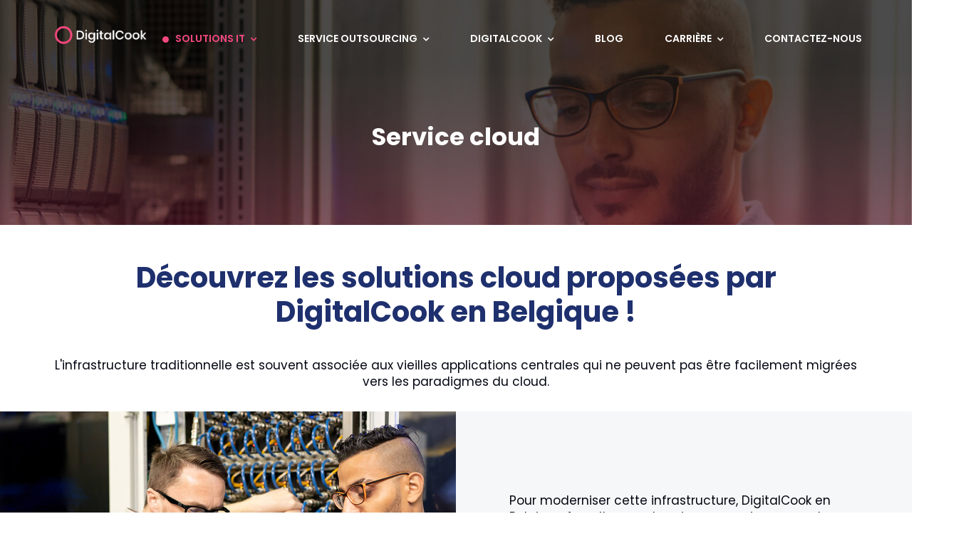

--- FILE ---
content_type: text/html; charset=UTF-8
request_url: https://www.digitalcook.be/cloud/
body_size: 29608
content:
<!doctype html>
<html lang="fr-FR">
<head>
<script type="application/ld+json">{
                        "@context": "https://schema.org/",
                        "@type": "Product",
                        "name": "Entreprise informatique avec services et solutions pour entreprises",

                        "image": ["https://www.digitalcook.be/wp-content/themes/unbound/images/logo-white.png"],
                        "description": "Entreprise informatique avec services et solutions pour entreprises",

                        "brand": "DigitalCook Belgique",
                        "aggregateRating": {
                        "@type": "AggregateRating",
                        "ratingValue": "4.4907692307693",
                        "reviewCount": "52"
                        },
                        "offers": {
                        "@type": "Offer",
                        "url": "https://www.digitalcook.be/",
                        "priceCurrency": "EUR",
                        "price": 0,
                        "availability":"InStock ",
                        "seller": {
                        "name": "DigitalCook Belgique",
"@type": "Organization"
                       
                        }
                        }
                        }</script>
	<meta charset="UTF-8">
	<meta name="viewport" content="width=device-width, initial-scale=1">
	<meta name="format-detection" content="telephone=no">
	<meta name="google-site-verification=jC8L3REfcvD5auXWK-SkZCt3RcF1YWR3i54dJqhjFAE" />
	<link rel="alternate" type="text/html" hreflang="fr-fr" href="https://www.digitalcook.fr" title="Français (FR)"/>
	<link rel="alternate" type="text/html" hreflang="en-us" href="https://www.digitalcook.fr/en" title="English (US)"/>
	<link rel="alternate" type="text/html" hreflang="fr-fr" href="https://www.digitalcook.ma" title="Français (FR)"/>
	<link rel="alternate" type="text/html" hreflang="fr-fr" href="https://www.digitalcook.tn" title="Français (FR)"/>
	<link rel="alternate" type="text/html" hreflang="fr-be" href="https://www.digitalcook.be" title="Français (BE)"/>
	<link rel="alternate" type="text/html" hreflang="en-us" href="https://www.digitalcook.be/en" title="English (US)"/>
	<link rel="alternate" type="text/html" hreflang="fr-ch" href="https://www.digitalcook.ch" title="Français (CH)"/>
	<link rel="alternate" type="text/html" hreflang="en-us" href="https://www.digitalcook.ch/en" title="English (US)"/>
	<link rel="alternate" type="text/html" hreflang="fr-lu" href="https://www.digitalcook.lu" title="Français (LU)"/>
	<link rel="alternate" type="text/html" hreflang="es-es" href="https://www.digitalcook.es" title="Español (ES)"/>
	<link rel="alternate" type="text/html" hreflang="fr-ca" href="https://www.digitalcook.ca" title="Français (CA)"/>
	<!-- Google Site Verification code begins here -->
		<!-- Google Site Verification code ends here -->

		<link rel="profile" href="http://gmpg.org/xfn/11">
	<link rel="alternate" type="text/html" hreflang="fr-fr" href="https://www.digitalcook.be/" title="French (FR)"/>
	<link rel="alternate" type="text/html" hreflang="fr-be" href="https://www.digitalcook.be/" title="French (BE)"/>
	
	<meta name='robots' content='index, follow, max-image-preview:large, max-snippet:-1, max-video-preview:-1' />

<!-- Google Tag Manager for WordPress by gtm4wp.com -->
<script data-cfasync="false" data-pagespeed-no-defer type="text/javascript">//<![CDATA[
	var gtm4wp_datalayer_name = "dataLayer";
	var dataLayer = dataLayer || [];
//]]>
</script>
<!-- End Google Tag Manager for WordPress by gtm4wp.com -->
	<!-- This site is optimized with the Yoast SEO plugin v19.13 - https://yoast.com/wordpress/plugins/seo/ -->
	<title>Service cloud Belgique - DigitalCook</title><link rel="stylesheet" href="https://fonts.googleapis.com/css?family=Poppins%3A100%2C200%2C300%2C400%2C500%2C600%2C700%2C800%2C900%2C100italic%2C200italic%2C300italic%2C400italic%2C500italic%2C600italic%2C700italic%2C800italic%2C900italic%7CRubik%3A500%2C400&#038;display=swap" />
	<meta name="description" content="DigitalCook en Belgique - Découvrez les solutions cloud proposées par notre entreprise de services du numérique ! Profitez d’une migration vers le Cloud !" />
	<link rel="canonical" href="https://www.digitalcook.be/cloud/" />
	<meta property="og:locale" content="fr_FR" />
	<meta property="og:type" content="article" />
	<meta property="og:title" content="Service cloud Belgique - DigitalCook" />
	<meta property="og:description" content="DigitalCook en Belgique - Découvrez les solutions cloud proposées par notre entreprise de services du numérique ! Profitez d’une migration vers le Cloud !" />
	<meta property="og:url" content="https://www.digitalcook.be/cloud/" />
	<meta property="og:site_name" content="DigitalCook Belgium" />
	<meta property="article:modified_time" content="2021-06-23T10:13:24+00:00" />
	<meta property="og:image" content="https://www.digitalcook.be/wp-content/uploads/2020/11/bandeau_parcours_comp.jpg" />
	<meta property="og:image:width" content="2000" />
	<meta property="og:image:height" content="315" />
	<meta property="og:image:type" content="image/jpeg" />
	<meta name="twitter:card" content="summary_large_image" />
	<meta name="twitter:label1" content="Durée de lecture estimée" />
	<meta name="twitter:data1" content="17 minutes" />
	<script type="application/ld+json" class="yoast-schema-graph">{"@context":"https://schema.org","@graph":[{"@type":"WebPage","@id":"https://www.digitalcook.be/cloud/","url":"https://www.digitalcook.be/cloud/","name":"Service cloud Belgique - DigitalCook","isPartOf":{"@id":"https://www.digitalcook.be/#website"},"primaryImageOfPage":{"@id":"https://www.digitalcook.be/cloud/#primaryimage"},"image":{"@id":"https://www.digitalcook.be/cloud/#primaryimage"},"thumbnailUrl":"https://www.digitalcook.be/wp-content/uploads/2020/11/bandeau_parcours_comp.jpg","datePublished":"2021-06-21T09:08:51+00:00","dateModified":"2021-06-23T10:13:24+00:00","description":"DigitalCook en Belgique - Découvrez les solutions cloud proposées par notre entreprise de services du numérique ! Profitez d’une migration vers le Cloud !","breadcrumb":{"@id":"https://www.digitalcook.be/cloud/#breadcrumb"},"inLanguage":"fr-FR","potentialAction":[{"@type":"ReadAction","target":["https://www.digitalcook.be/cloud/"]}]},{"@type":"ImageObject","inLanguage":"fr-FR","@id":"https://www.digitalcook.be/cloud/#primaryimage","url":"https://www.digitalcook.be/wp-content/uploads/2020/11/bandeau_parcours_comp.jpg","contentUrl":"https://www.digitalcook.be/wp-content/uploads/2020/11/bandeau_parcours_comp.jpg","width":2000,"height":315,"caption":"bandeau_parcours_comp"},{"@type":"BreadcrumbList","@id":"https://www.digitalcook.be/cloud/#breadcrumb","itemListElement":[{"@type":"ListItem","position":1,"name":"Accueil","item":"https://www.digitalcook.be/"},{"@type":"ListItem","position":2,"name":"Service cloud"}]},{"@type":"WebSite","@id":"https://www.digitalcook.be/#website","url":"https://www.digitalcook.be/","name":"DigitalCook Belgium","description":"","potentialAction":[{"@type":"SearchAction","target":{"@type":"EntryPoint","urlTemplate":"https://www.digitalcook.be/?s={search_term_string}"},"query-input":"required name=search_term_string"}],"inLanguage":"fr-FR"}]}</script>
	<!-- / Yoast SEO plugin. -->


<link rel='dns-prefetch' href='//fonts.googleapis.com' />
<link href='https://fonts.gstatic.com' crossorigin rel='preconnect' />
<link rel="alternate" type="application/rss+xml" title="DigitalCook Belgium &raquo; Flux" href="https://www.digitalcook.be/feed/" />
<link rel="alternate" type="application/rss+xml" title="DigitalCook Belgium &raquo; Flux des commentaires" href="https://www.digitalcook.be/comments/feed/" />
<style type="text/css">
img.wp-smiley,
img.emoji {
	display: inline !important;
	border: none !important;
	box-shadow: none !important;
	height: 1em !important;
	width: 1em !important;
	margin: 0 0.07em !important;
	vertical-align: -0.1em !important;
	background: none !important;
	padding: 0 !important;
}
</style>
	<link rel='stylesheet' id='wp-block-library-css'  href='https://www.digitalcook.be/wp-includes/css/dist/block-library/style.min.css?ver=5.9.12' type='text/css' media='all' />
<style id='wp-block-library-theme-inline-css' type='text/css'>
.wp-block-audio figcaption{color:#555;font-size:13px;text-align:center}.is-dark-theme .wp-block-audio figcaption{color:hsla(0,0%,100%,.65)}.wp-block-code>code{font-family:Menlo,Consolas,monaco,monospace;color:#1e1e1e;padding:.8em 1em;border:1px solid #ddd;border-radius:4px}.wp-block-embed figcaption{color:#555;font-size:13px;text-align:center}.is-dark-theme .wp-block-embed figcaption{color:hsla(0,0%,100%,.65)}.blocks-gallery-caption{color:#555;font-size:13px;text-align:center}.is-dark-theme .blocks-gallery-caption{color:hsla(0,0%,100%,.65)}.wp-block-image figcaption{color:#555;font-size:13px;text-align:center}.is-dark-theme .wp-block-image figcaption{color:hsla(0,0%,100%,.65)}.wp-block-pullquote{border-top:4px solid;border-bottom:4px solid;margin-bottom:1.75em;color:currentColor}.wp-block-pullquote__citation,.wp-block-pullquote cite,.wp-block-pullquote footer{color:currentColor;text-transform:uppercase;font-size:.8125em;font-style:normal}.wp-block-quote{border-left:.25em solid;margin:0 0 1.75em;padding-left:1em}.wp-block-quote cite,.wp-block-quote footer{color:currentColor;font-size:.8125em;position:relative;font-style:normal}.wp-block-quote.has-text-align-right{border-left:none;border-right:.25em solid;padding-left:0;padding-right:1em}.wp-block-quote.has-text-align-center{border:none;padding-left:0}.wp-block-quote.is-large,.wp-block-quote.is-style-large,.wp-block-quote.is-style-plain{border:none}.wp-block-search .wp-block-search__label{font-weight:700}.wp-block-group:where(.has-background){padding:1.25em 2.375em}.wp-block-separator{border:none;border-bottom:2px solid;margin-left:auto;margin-right:auto;opacity:.4}.wp-block-separator:not(.is-style-wide):not(.is-style-dots){width:100px}.wp-block-separator.has-background:not(.is-style-dots){border-bottom:none;height:1px}.wp-block-separator.has-background:not(.is-style-wide):not(.is-style-dots){height:2px}.wp-block-table thead{border-bottom:3px solid}.wp-block-table tfoot{border-top:3px solid}.wp-block-table td,.wp-block-table th{padding:.5em;border:1px solid;word-break:normal}.wp-block-table figcaption{color:#555;font-size:13px;text-align:center}.is-dark-theme .wp-block-table figcaption{color:hsla(0,0%,100%,.65)}.wp-block-video figcaption{color:#555;font-size:13px;text-align:center}.is-dark-theme .wp-block-video figcaption{color:hsla(0,0%,100%,.65)}.wp-block-template-part.has-background{padding:1.25em 2.375em;margin-top:0;margin-bottom:0}
</style>
<link data-minify="1" rel='stylesheet' id='simple-sitemap-css-css'  href='https://www.digitalcook.be/wp-content/cache/min/1/wp-content/plugins/simple-sitemap/lib/assets/css/simple-sitemap-bfb5f0976a62b7bc5347ed9b4b993e7f.css' type='text/css' media='all' />
<link data-minify="1" rel='stylesheet' id='radiantthemes_gutenberg_block-css'  href='https://www.digitalcook.be/wp-content/cache/min/1/wp-content/themes/unbound/css/radiantthemes-gutenberg-blocks-106345b92b5f97733d9df42222e835cd.css' type='text/css' media='all' />
<style id='global-styles-inline-css' type='text/css'>
body{--wp--preset--color--black: #000000;--wp--preset--color--cyan-bluish-gray: #abb8c3;--wp--preset--color--white: #ffffff;--wp--preset--color--pale-pink: #f78da7;--wp--preset--color--vivid-red: #cf2e2e;--wp--preset--color--luminous-vivid-orange: #ff6900;--wp--preset--color--luminous-vivid-amber: #fcb900;--wp--preset--color--light-green-cyan: #7bdcb5;--wp--preset--color--vivid-green-cyan: #00d084;--wp--preset--color--pale-cyan-blue: #8ed1fc;--wp--preset--color--vivid-cyan-blue: #0693e3;--wp--preset--color--vivid-purple: #9b51e0;--wp--preset--gradient--vivid-cyan-blue-to-vivid-purple: linear-gradient(135deg,rgba(6,147,227,1) 0%,rgb(155,81,224) 100%);--wp--preset--gradient--light-green-cyan-to-vivid-green-cyan: linear-gradient(135deg,rgb(122,220,180) 0%,rgb(0,208,130) 100%);--wp--preset--gradient--luminous-vivid-amber-to-luminous-vivid-orange: linear-gradient(135deg,rgba(252,185,0,1) 0%,rgba(255,105,0,1) 100%);--wp--preset--gradient--luminous-vivid-orange-to-vivid-red: linear-gradient(135deg,rgba(255,105,0,1) 0%,rgb(207,46,46) 100%);--wp--preset--gradient--very-light-gray-to-cyan-bluish-gray: linear-gradient(135deg,rgb(238,238,238) 0%,rgb(169,184,195) 100%);--wp--preset--gradient--cool-to-warm-spectrum: linear-gradient(135deg,rgb(74,234,220) 0%,rgb(151,120,209) 20%,rgb(207,42,186) 40%,rgb(238,44,130) 60%,rgb(251,105,98) 80%,rgb(254,248,76) 100%);--wp--preset--gradient--blush-light-purple: linear-gradient(135deg,rgb(255,206,236) 0%,rgb(152,150,240) 100%);--wp--preset--gradient--blush-bordeaux: linear-gradient(135deg,rgb(254,205,165) 0%,rgb(254,45,45) 50%,rgb(107,0,62) 100%);--wp--preset--gradient--luminous-dusk: linear-gradient(135deg,rgb(255,203,112) 0%,rgb(199,81,192) 50%,rgb(65,88,208) 100%);--wp--preset--gradient--pale-ocean: linear-gradient(135deg,rgb(255,245,203) 0%,rgb(182,227,212) 50%,rgb(51,167,181) 100%);--wp--preset--gradient--electric-grass: linear-gradient(135deg,rgb(202,248,128) 0%,rgb(113,206,126) 100%);--wp--preset--gradient--midnight: linear-gradient(135deg,rgb(2,3,129) 0%,rgb(40,116,252) 100%);--wp--preset--duotone--dark-grayscale: url('#wp-duotone-dark-grayscale');--wp--preset--duotone--grayscale: url('#wp-duotone-grayscale');--wp--preset--duotone--purple-yellow: url('#wp-duotone-purple-yellow');--wp--preset--duotone--blue-red: url('#wp-duotone-blue-red');--wp--preset--duotone--midnight: url('#wp-duotone-midnight');--wp--preset--duotone--magenta-yellow: url('#wp-duotone-magenta-yellow');--wp--preset--duotone--purple-green: url('#wp-duotone-purple-green');--wp--preset--duotone--blue-orange: url('#wp-duotone-blue-orange');--wp--preset--font-size--small: 13px;--wp--preset--font-size--medium: 20px;--wp--preset--font-size--large: 36px;--wp--preset--font-size--x-large: 42px;}.has-black-color{color: var(--wp--preset--color--black) !important;}.has-cyan-bluish-gray-color{color: var(--wp--preset--color--cyan-bluish-gray) !important;}.has-white-color{color: var(--wp--preset--color--white) !important;}.has-pale-pink-color{color: var(--wp--preset--color--pale-pink) !important;}.has-vivid-red-color{color: var(--wp--preset--color--vivid-red) !important;}.has-luminous-vivid-orange-color{color: var(--wp--preset--color--luminous-vivid-orange) !important;}.has-luminous-vivid-amber-color{color: var(--wp--preset--color--luminous-vivid-amber) !important;}.has-light-green-cyan-color{color: var(--wp--preset--color--light-green-cyan) !important;}.has-vivid-green-cyan-color{color: var(--wp--preset--color--vivid-green-cyan) !important;}.has-pale-cyan-blue-color{color: var(--wp--preset--color--pale-cyan-blue) !important;}.has-vivid-cyan-blue-color{color: var(--wp--preset--color--vivid-cyan-blue) !important;}.has-vivid-purple-color{color: var(--wp--preset--color--vivid-purple) !important;}.has-black-background-color{background-color: var(--wp--preset--color--black) !important;}.has-cyan-bluish-gray-background-color{background-color: var(--wp--preset--color--cyan-bluish-gray) !important;}.has-white-background-color{background-color: var(--wp--preset--color--white) !important;}.has-pale-pink-background-color{background-color: var(--wp--preset--color--pale-pink) !important;}.has-vivid-red-background-color{background-color: var(--wp--preset--color--vivid-red) !important;}.has-luminous-vivid-orange-background-color{background-color: var(--wp--preset--color--luminous-vivid-orange) !important;}.has-luminous-vivid-amber-background-color{background-color: var(--wp--preset--color--luminous-vivid-amber) !important;}.has-light-green-cyan-background-color{background-color: var(--wp--preset--color--light-green-cyan) !important;}.has-vivid-green-cyan-background-color{background-color: var(--wp--preset--color--vivid-green-cyan) !important;}.has-pale-cyan-blue-background-color{background-color: var(--wp--preset--color--pale-cyan-blue) !important;}.has-vivid-cyan-blue-background-color{background-color: var(--wp--preset--color--vivid-cyan-blue) !important;}.has-vivid-purple-background-color{background-color: var(--wp--preset--color--vivid-purple) !important;}.has-black-border-color{border-color: var(--wp--preset--color--black) !important;}.has-cyan-bluish-gray-border-color{border-color: var(--wp--preset--color--cyan-bluish-gray) !important;}.has-white-border-color{border-color: var(--wp--preset--color--white) !important;}.has-pale-pink-border-color{border-color: var(--wp--preset--color--pale-pink) !important;}.has-vivid-red-border-color{border-color: var(--wp--preset--color--vivid-red) !important;}.has-luminous-vivid-orange-border-color{border-color: var(--wp--preset--color--luminous-vivid-orange) !important;}.has-luminous-vivid-amber-border-color{border-color: var(--wp--preset--color--luminous-vivid-amber) !important;}.has-light-green-cyan-border-color{border-color: var(--wp--preset--color--light-green-cyan) !important;}.has-vivid-green-cyan-border-color{border-color: var(--wp--preset--color--vivid-green-cyan) !important;}.has-pale-cyan-blue-border-color{border-color: var(--wp--preset--color--pale-cyan-blue) !important;}.has-vivid-cyan-blue-border-color{border-color: var(--wp--preset--color--vivid-cyan-blue) !important;}.has-vivid-purple-border-color{border-color: var(--wp--preset--color--vivid-purple) !important;}.has-vivid-cyan-blue-to-vivid-purple-gradient-background{background: var(--wp--preset--gradient--vivid-cyan-blue-to-vivid-purple) !important;}.has-light-green-cyan-to-vivid-green-cyan-gradient-background{background: var(--wp--preset--gradient--light-green-cyan-to-vivid-green-cyan) !important;}.has-luminous-vivid-amber-to-luminous-vivid-orange-gradient-background{background: var(--wp--preset--gradient--luminous-vivid-amber-to-luminous-vivid-orange) !important;}.has-luminous-vivid-orange-to-vivid-red-gradient-background{background: var(--wp--preset--gradient--luminous-vivid-orange-to-vivid-red) !important;}.has-very-light-gray-to-cyan-bluish-gray-gradient-background{background: var(--wp--preset--gradient--very-light-gray-to-cyan-bluish-gray) !important;}.has-cool-to-warm-spectrum-gradient-background{background: var(--wp--preset--gradient--cool-to-warm-spectrum) !important;}.has-blush-light-purple-gradient-background{background: var(--wp--preset--gradient--blush-light-purple) !important;}.has-blush-bordeaux-gradient-background{background: var(--wp--preset--gradient--blush-bordeaux) !important;}.has-luminous-dusk-gradient-background{background: var(--wp--preset--gradient--luminous-dusk) !important;}.has-pale-ocean-gradient-background{background: var(--wp--preset--gradient--pale-ocean) !important;}.has-electric-grass-gradient-background{background: var(--wp--preset--gradient--electric-grass) !important;}.has-midnight-gradient-background{background: var(--wp--preset--gradient--midnight) !important;}.has-small-font-size{font-size: var(--wp--preset--font-size--small) !important;}.has-medium-font-size{font-size: var(--wp--preset--font-size--medium) !important;}.has-large-font-size{font-size: var(--wp--preset--font-size--large) !important;}.has-x-large-font-size{font-size: var(--wp--preset--font-size--x-large) !important;}
</style>
<style id='extendify-gutenberg-patterns-and-templates-utilities-inline-css' type='text/css'>
.ext-absolute{position:absolute!important}.ext-relative{position:relative!important}.ext-top-base{top:var(--wp--style--block-gap,1.75rem)!important}.ext-top-lg{top:var(--extendify--spacing--large)!important}.ext--top-base{top:calc(var(--wp--style--block-gap, 1.75rem)*-1)!important}.ext--top-lg{top:calc(var(--extendify--spacing--large)*-1)!important}.ext-right-base{right:var(--wp--style--block-gap,1.75rem)!important}.ext-right-lg{right:var(--extendify--spacing--large)!important}.ext--right-base{right:calc(var(--wp--style--block-gap, 1.75rem)*-1)!important}.ext--right-lg{right:calc(var(--extendify--spacing--large)*-1)!important}.ext-bottom-base{bottom:var(--wp--style--block-gap,1.75rem)!important}.ext-bottom-lg{bottom:var(--extendify--spacing--large)!important}.ext--bottom-base{bottom:calc(var(--wp--style--block-gap, 1.75rem)*-1)!important}.ext--bottom-lg{bottom:calc(var(--extendify--spacing--large)*-1)!important}.ext-left-base{left:var(--wp--style--block-gap,1.75rem)!important}.ext-left-lg{left:var(--extendify--spacing--large)!important}.ext--left-base{left:calc(var(--wp--style--block-gap, 1.75rem)*-1)!important}.ext--left-lg{left:calc(var(--extendify--spacing--large)*-1)!important}.ext-order-1{order:1!important}.ext-order-2{order:2!important}.ext-col-auto{grid-column:auto!important}.ext-col-span-1{grid-column:span 1/span 1!important}.ext-col-span-2{grid-column:span 2/span 2!important}.ext-col-span-3{grid-column:span 3/span 3!important}.ext-col-span-4{grid-column:span 4/span 4!important}.ext-col-span-5{grid-column:span 5/span 5!important}.ext-col-span-6{grid-column:span 6/span 6!important}.ext-col-span-7{grid-column:span 7/span 7!important}.ext-col-span-8{grid-column:span 8/span 8!important}.ext-col-span-9{grid-column:span 9/span 9!important}.ext-col-span-10{grid-column:span 10/span 10!important}.ext-col-span-11{grid-column:span 11/span 11!important}.ext-col-span-12{grid-column:span 12/span 12!important}.ext-col-span-full{grid-column:1/-1!important}.ext-col-start-1{grid-column-start:1!important}.ext-col-start-2{grid-column-start:2!important}.ext-col-start-3{grid-column-start:3!important}.ext-col-start-4{grid-column-start:4!important}.ext-col-start-5{grid-column-start:5!important}.ext-col-start-6{grid-column-start:6!important}.ext-col-start-7{grid-column-start:7!important}.ext-col-start-8{grid-column-start:8!important}.ext-col-start-9{grid-column-start:9!important}.ext-col-start-10{grid-column-start:10!important}.ext-col-start-11{grid-column-start:11!important}.ext-col-start-12{grid-column-start:12!important}.ext-col-start-13{grid-column-start:13!important}.ext-col-start-auto{grid-column-start:auto!important}.ext-col-end-1{grid-column-end:1!important}.ext-col-end-2{grid-column-end:2!important}.ext-col-end-3{grid-column-end:3!important}.ext-col-end-4{grid-column-end:4!important}.ext-col-end-5{grid-column-end:5!important}.ext-col-end-6{grid-column-end:6!important}.ext-col-end-7{grid-column-end:7!important}.ext-col-end-8{grid-column-end:8!important}.ext-col-end-9{grid-column-end:9!important}.ext-col-end-10{grid-column-end:10!important}.ext-col-end-11{grid-column-end:11!important}.ext-col-end-12{grid-column-end:12!important}.ext-col-end-13{grid-column-end:13!important}.ext-col-end-auto{grid-column-end:auto!important}.ext-row-auto{grid-row:auto!important}.ext-row-span-1{grid-row:span 1/span 1!important}.ext-row-span-2{grid-row:span 2/span 2!important}.ext-row-span-3{grid-row:span 3/span 3!important}.ext-row-span-4{grid-row:span 4/span 4!important}.ext-row-span-5{grid-row:span 5/span 5!important}.ext-row-span-6{grid-row:span 6/span 6!important}.ext-row-span-full{grid-row:1/-1!important}.ext-row-start-1{grid-row-start:1!important}.ext-row-start-2{grid-row-start:2!important}.ext-row-start-3{grid-row-start:3!important}.ext-row-start-4{grid-row-start:4!important}.ext-row-start-5{grid-row-start:5!important}.ext-row-start-6{grid-row-start:6!important}.ext-row-start-7{grid-row-start:7!important}.ext-row-start-auto{grid-row-start:auto!important}.ext-row-end-1{grid-row-end:1!important}.ext-row-end-2{grid-row-end:2!important}.ext-row-end-3{grid-row-end:3!important}.ext-row-end-4{grid-row-end:4!important}.ext-row-end-5{grid-row-end:5!important}.ext-row-end-6{grid-row-end:6!important}.ext-row-end-7{grid-row-end:7!important}.ext-row-end-auto{grid-row-end:auto!important}.ext-m-0:not([style*=margin]){margin:0!important}.ext-m-auto:not([style*=margin]){margin:auto!important}.ext-m-base:not([style*=margin]){margin:var(--wp--style--block-gap,1.75rem)!important}.ext-m-lg:not([style*=margin]){margin:var(--extendify--spacing--large)!important}.ext--m-base:not([style*=margin]){margin:calc(var(--wp--style--block-gap, 1.75rem)*-1)!important}.ext--m-lg:not([style*=margin]){margin:calc(var(--extendify--spacing--large)*-1)!important}.ext-mx-0:not([style*=margin]){margin-left:0!important;margin-right:0!important}.ext-mx-auto:not([style*=margin]){margin-left:auto!important;margin-right:auto!important}.ext-mx-base:not([style*=margin]){margin-left:var(--wp--style--block-gap,1.75rem)!important;margin-right:var(--wp--style--block-gap,1.75rem)!important}.ext-mx-lg:not([style*=margin]){margin-left:var(--extendify--spacing--large)!important;margin-right:var(--extendify--spacing--large)!important}.ext--mx-base:not([style*=margin]){margin-left:calc(var(--wp--style--block-gap, 1.75rem)*-1)!important;margin-right:calc(var(--wp--style--block-gap, 1.75rem)*-1)!important}.ext--mx-lg:not([style*=margin]){margin-left:calc(var(--extendify--spacing--large)*-1)!important;margin-right:calc(var(--extendify--spacing--large)*-1)!important}.ext-my-0:not([style*=margin]){margin-bottom:0!important;margin-top:0!important}.ext-my-auto:not([style*=margin]){margin-bottom:auto!important;margin-top:auto!important}.ext-my-base:not([style*=margin]){margin-bottom:var(--wp--style--block-gap,1.75rem)!important;margin-top:var(--wp--style--block-gap,1.75rem)!important}.ext-my-lg:not([style*=margin]){margin-bottom:var(--extendify--spacing--large)!important;margin-top:var(--extendify--spacing--large)!important}.ext--my-base:not([style*=margin]){margin-bottom:calc(var(--wp--style--block-gap, 1.75rem)*-1)!important;margin-top:calc(var(--wp--style--block-gap, 1.75rem)*-1)!important}.ext--my-lg:not([style*=margin]){margin-bottom:calc(var(--extendify--spacing--large)*-1)!important;margin-top:calc(var(--extendify--spacing--large)*-1)!important}.ext-mt-0:not([style*=margin]){margin-top:0!important}.ext-mt-auto:not([style*=margin]){margin-top:auto!important}.ext-mt-base:not([style*=margin]){margin-top:var(--wp--style--block-gap,1.75rem)!important}.ext-mt-lg:not([style*=margin]){margin-top:var(--extendify--spacing--large)!important}.ext--mt-base:not([style*=margin]){margin-top:calc(var(--wp--style--block-gap, 1.75rem)*-1)!important}.ext--mt-lg:not([style*=margin]){margin-top:calc(var(--extendify--spacing--large)*-1)!important}.ext-mr-0:not([style*=margin]){margin-right:0!important}.ext-mr-auto:not([style*=margin]){margin-right:auto!important}.ext-mr-base:not([style*=margin]){margin-right:var(--wp--style--block-gap,1.75rem)!important}.ext-mr-lg:not([style*=margin]){margin-right:var(--extendify--spacing--large)!important}.ext--mr-base:not([style*=margin]){margin-right:calc(var(--wp--style--block-gap, 1.75rem)*-1)!important}.ext--mr-lg:not([style*=margin]){margin-right:calc(var(--extendify--spacing--large)*-1)!important}.ext-mb-0:not([style*=margin]){margin-bottom:0!important}.ext-mb-auto:not([style*=margin]){margin-bottom:auto!important}.ext-mb-base:not([style*=margin]){margin-bottom:var(--wp--style--block-gap,1.75rem)!important}.ext-mb-lg:not([style*=margin]){margin-bottom:var(--extendify--spacing--large)!important}.ext--mb-base:not([style*=margin]){margin-bottom:calc(var(--wp--style--block-gap, 1.75rem)*-1)!important}.ext--mb-lg:not([style*=margin]){margin-bottom:calc(var(--extendify--spacing--large)*-1)!important}.ext-ml-0:not([style*=margin]){margin-left:0!important}.ext-ml-auto:not([style*=margin]){margin-left:auto!important}.ext-ml-base:not([style*=margin]){margin-left:var(--wp--style--block-gap,1.75rem)!important}.ext-ml-lg:not([style*=margin]){margin-left:var(--extendify--spacing--large)!important}.ext--ml-base:not([style*=margin]){margin-left:calc(var(--wp--style--block-gap, 1.75rem)*-1)!important}.ext--ml-lg:not([style*=margin]){margin-left:calc(var(--extendify--spacing--large)*-1)!important}.ext-block{display:block!important}.ext-inline-block{display:inline-block!important}.ext-inline{display:inline!important}.ext-flex{display:flex!important}.ext-inline-flex{display:inline-flex!important}.ext-grid{display:grid!important}.ext-inline-grid{display:inline-grid!important}.ext-hidden{display:none!important}.ext-w-auto{width:auto!important}.ext-w-full{width:100%!important}.ext-max-w-full{max-width:100%!important}.ext-flex-1{flex:1 1 0%!important}.ext-flex-auto{flex:1 1 auto!important}.ext-flex-initial{flex:0 1 auto!important}.ext-flex-none{flex:none!important}.ext-flex-shrink-0{flex-shrink:0!important}.ext-flex-shrink{flex-shrink:1!important}.ext-flex-grow-0{flex-grow:0!important}.ext-flex-grow{flex-grow:1!important}.ext-list-none{list-style-type:none!important}.ext-grid-cols-1{grid-template-columns:repeat(1,minmax(0,1fr))!important}.ext-grid-cols-2{grid-template-columns:repeat(2,minmax(0,1fr))!important}.ext-grid-cols-3{grid-template-columns:repeat(3,minmax(0,1fr))!important}.ext-grid-cols-4{grid-template-columns:repeat(4,minmax(0,1fr))!important}.ext-grid-cols-5{grid-template-columns:repeat(5,minmax(0,1fr))!important}.ext-grid-cols-6{grid-template-columns:repeat(6,minmax(0,1fr))!important}.ext-grid-cols-7{grid-template-columns:repeat(7,minmax(0,1fr))!important}.ext-grid-cols-8{grid-template-columns:repeat(8,minmax(0,1fr))!important}.ext-grid-cols-9{grid-template-columns:repeat(9,minmax(0,1fr))!important}.ext-grid-cols-10{grid-template-columns:repeat(10,minmax(0,1fr))!important}.ext-grid-cols-11{grid-template-columns:repeat(11,minmax(0,1fr))!important}.ext-grid-cols-12{grid-template-columns:repeat(12,minmax(0,1fr))!important}.ext-grid-cols-none{grid-template-columns:none!important}.ext-grid-rows-1{grid-template-rows:repeat(1,minmax(0,1fr))!important}.ext-grid-rows-2{grid-template-rows:repeat(2,minmax(0,1fr))!important}.ext-grid-rows-3{grid-template-rows:repeat(3,minmax(0,1fr))!important}.ext-grid-rows-4{grid-template-rows:repeat(4,minmax(0,1fr))!important}.ext-grid-rows-5{grid-template-rows:repeat(5,minmax(0,1fr))!important}.ext-grid-rows-6{grid-template-rows:repeat(6,minmax(0,1fr))!important}.ext-grid-rows-none{grid-template-rows:none!important}.ext-flex-row{flex-direction:row!important}.ext-flex-row-reverse{flex-direction:row-reverse!important}.ext-flex-col{flex-direction:column!important}.ext-flex-col-reverse{flex-direction:column-reverse!important}.ext-flex-wrap{flex-wrap:wrap!important}.ext-flex-wrap-reverse{flex-wrap:wrap-reverse!important}.ext-flex-nowrap{flex-wrap:nowrap!important}.ext-items-start{align-items:flex-start!important}.ext-items-end{align-items:flex-end!important}.ext-items-center{align-items:center!important}.ext-items-baseline{align-items:baseline!important}.ext-items-stretch{align-items:stretch!important}.ext-justify-start{justify-content:flex-start!important}.ext-justify-end{justify-content:flex-end!important}.ext-justify-center{justify-content:center!important}.ext-justify-between{justify-content:space-between!important}.ext-justify-around{justify-content:space-around!important}.ext-justify-evenly{justify-content:space-evenly!important}.ext-justify-items-start{justify-items:start!important}.ext-justify-items-end{justify-items:end!important}.ext-justify-items-center{justify-items:center!important}.ext-justify-items-stretch{justify-items:stretch!important}.ext-gap-0{gap:0!important}.ext-gap-base{gap:var(--wp--style--block-gap,1.75rem)!important}.ext-gap-lg{gap:var(--extendify--spacing--large)!important}.ext-gap-x-0{-moz-column-gap:0!important;column-gap:0!important}.ext-gap-x-base{-moz-column-gap:var(--wp--style--block-gap,1.75rem)!important;column-gap:var(--wp--style--block-gap,1.75rem)!important}.ext-gap-x-lg{-moz-column-gap:var(--extendify--spacing--large)!important;column-gap:var(--extendify--spacing--large)!important}.ext-gap-y-0{row-gap:0!important}.ext-gap-y-base{row-gap:var(--wp--style--block-gap,1.75rem)!important}.ext-gap-y-lg{row-gap:var(--extendify--spacing--large)!important}.ext-justify-self-auto{justify-self:auto!important}.ext-justify-self-start{justify-self:start!important}.ext-justify-self-end{justify-self:end!important}.ext-justify-self-center{justify-self:center!important}.ext-justify-self-stretch{justify-self:stretch!important}.ext-rounded-none{border-radius:0!important}.ext-rounded-full{border-radius:9999px!important}.ext-rounded-t-none{border-top-left-radius:0!important;border-top-right-radius:0!important}.ext-rounded-t-full{border-top-left-radius:9999px!important;border-top-right-radius:9999px!important}.ext-rounded-r-none{border-bottom-right-radius:0!important;border-top-right-radius:0!important}.ext-rounded-r-full{border-bottom-right-radius:9999px!important;border-top-right-radius:9999px!important}.ext-rounded-b-none{border-bottom-left-radius:0!important;border-bottom-right-radius:0!important}.ext-rounded-b-full{border-bottom-left-radius:9999px!important;border-bottom-right-radius:9999px!important}.ext-rounded-l-none{border-bottom-left-radius:0!important;border-top-left-radius:0!important}.ext-rounded-l-full{border-bottom-left-radius:9999px!important;border-top-left-radius:9999px!important}.ext-rounded-tl-none{border-top-left-radius:0!important}.ext-rounded-tl-full{border-top-left-radius:9999px!important}.ext-rounded-tr-none{border-top-right-radius:0!important}.ext-rounded-tr-full{border-top-right-radius:9999px!important}.ext-rounded-br-none{border-bottom-right-radius:0!important}.ext-rounded-br-full{border-bottom-right-radius:9999px!important}.ext-rounded-bl-none{border-bottom-left-radius:0!important}.ext-rounded-bl-full{border-bottom-left-radius:9999px!important}.ext-border-0{border-width:0!important}.ext-border-t-0{border-top-width:0!important}.ext-border-r-0{border-right-width:0!important}.ext-border-b-0{border-bottom-width:0!important}.ext-border-l-0{border-left-width:0!important}.ext-p-0:not([style*=padding]){padding:0!important}.ext-p-base:not([style*=padding]){padding:var(--wp--style--block-gap,1.75rem)!important}.ext-p-lg:not([style*=padding]){padding:var(--extendify--spacing--large)!important}.ext-px-0:not([style*=padding]){padding-left:0!important;padding-right:0!important}.ext-px-base:not([style*=padding]){padding-left:var(--wp--style--block-gap,1.75rem)!important;padding-right:var(--wp--style--block-gap,1.75rem)!important}.ext-px-lg:not([style*=padding]){padding-left:var(--extendify--spacing--large)!important;padding-right:var(--extendify--spacing--large)!important}.ext-py-0:not([style*=padding]){padding-bottom:0!important;padding-top:0!important}.ext-py-base:not([style*=padding]){padding-bottom:var(--wp--style--block-gap,1.75rem)!important;padding-top:var(--wp--style--block-gap,1.75rem)!important}.ext-py-lg:not([style*=padding]){padding-bottom:var(--extendify--spacing--large)!important;padding-top:var(--extendify--spacing--large)!important}.ext-pt-0:not([style*=padding]){padding-top:0!important}.ext-pt-base:not([style*=padding]){padding-top:var(--wp--style--block-gap,1.75rem)!important}.ext-pt-lg:not([style*=padding]){padding-top:var(--extendify--spacing--large)!important}.ext-pr-0:not([style*=padding]){padding-right:0!important}.ext-pr-base:not([style*=padding]){padding-right:var(--wp--style--block-gap,1.75rem)!important}.ext-pr-lg:not([style*=padding]){padding-right:var(--extendify--spacing--large)!important}.ext-pb-0:not([style*=padding]){padding-bottom:0!important}.ext-pb-base:not([style*=padding]){padding-bottom:var(--wp--style--block-gap,1.75rem)!important}.ext-pb-lg:not([style*=padding]){padding-bottom:var(--extendify--spacing--large)!important}.ext-pl-0:not([style*=padding]){padding-left:0!important}.ext-pl-base:not([style*=padding]){padding-left:var(--wp--style--block-gap,1.75rem)!important}.ext-pl-lg:not([style*=padding]){padding-left:var(--extendify--spacing--large)!important}.ext-text-left{text-align:left!important}.ext-text-center{text-align:center!important}.ext-text-right{text-align:right!important}.ext-leading-none{line-height:1!important}.ext-leading-tight{line-height:1.25!important}.ext-leading-snug{line-height:1.375!important}.ext-leading-normal{line-height:1.5!important}.ext-leading-relaxed{line-height:1.625!important}.ext-leading-loose{line-height:2!important}.clip-path--rhombus img{-webkit-clip-path:polygon(15% 6%,80% 29%,84% 93%,23% 69%);clip-path:polygon(15% 6%,80% 29%,84% 93%,23% 69%)}.clip-path--diamond img{-webkit-clip-path:polygon(5% 29%,60% 2%,91% 64%,36% 89%);clip-path:polygon(5% 29%,60% 2%,91% 64%,36% 89%)}.clip-path--rhombus-alt img{-webkit-clip-path:polygon(14% 9%,85% 24%,91% 89%,19% 76%);clip-path:polygon(14% 9%,85% 24%,91% 89%,19% 76%)}.wp-block-columns[class*=fullwidth-cols]{margin-bottom:unset}.wp-block-column.editor\:pointer-events-none{margin-bottom:0!important;margin-top:0!important}.is-root-container.block-editor-block-list__layout>[data-align=full]:not(:first-of-type)>.wp-block-column.editor\:pointer-events-none,.is-root-container.block-editor-block-list__layout>[data-align=wide]>.wp-block-column.editor\:pointer-events-none{margin-top:calc(var(--wp--style--block-gap, 28px)*-1)!important}.ext .wp-block-columns .wp-block-column[style*=padding]{padding-left:0!important;padding-right:0!important}.ext .wp-block-columns+.wp-block-columns:not([class*=mt-]):not([class*=my-]):not([style*=margin]){margin-top:0!important}[class*=fullwidth-cols] .wp-block-column:first-child,[class*=fullwidth-cols] .wp-block-group:first-child{margin-top:0}[class*=fullwidth-cols] .wp-block-column:last-child,[class*=fullwidth-cols] .wp-block-group:last-child{margin-bottom:0}[class*=fullwidth-cols] .wp-block-column:first-child>*,[class*=fullwidth-cols] .wp-block-column>:first-child{margin-top:0}.ext .is-not-stacked-on-mobile .wp-block-column,[class*=fullwidth-cols] .wp-block-column>:last-child{margin-bottom:0}.wp-block-columns[class*=fullwidth-cols]:not(.is-not-stacked-on-mobile)>.wp-block-column:not(:last-child){margin-bottom:var(--wp--style--block-gap,1.75rem)}@media (min-width:782px){.wp-block-columns[class*=fullwidth-cols]:not(.is-not-stacked-on-mobile)>.wp-block-column:not(:last-child){margin-bottom:0}}.wp-block-columns[class*=fullwidth-cols].is-not-stacked-on-mobile>.wp-block-column{margin-bottom:0!important}@media (min-width:600px) and (max-width:781px){.wp-block-columns[class*=fullwidth-cols]:not(.is-not-stacked-on-mobile)>.wp-block-column:nth-child(2n){margin-left:var(--wp--style--block-gap,2em)}}@media (max-width:781px){.tablet\:fullwidth-cols.wp-block-columns:not(.is-not-stacked-on-mobile){flex-wrap:wrap}.tablet\:fullwidth-cols.wp-block-columns:not(.is-not-stacked-on-mobile)>.wp-block-column,.tablet\:fullwidth-cols.wp-block-columns:not(.is-not-stacked-on-mobile)>.wp-block-column:not([style*=margin]){margin-left:0!important}.tablet\:fullwidth-cols.wp-block-columns:not(.is-not-stacked-on-mobile)>.wp-block-column{flex-basis:100%!important}}@media (max-width:1079px){.desktop\:fullwidth-cols.wp-block-columns:not(.is-not-stacked-on-mobile){flex-wrap:wrap}.desktop\:fullwidth-cols.wp-block-columns:not(.is-not-stacked-on-mobile)>.wp-block-column,.desktop\:fullwidth-cols.wp-block-columns:not(.is-not-stacked-on-mobile)>.wp-block-column:not([style*=margin]){margin-left:0!important}.desktop\:fullwidth-cols.wp-block-columns:not(.is-not-stacked-on-mobile)>.wp-block-column{flex-basis:100%!important}.desktop\:fullwidth-cols.wp-block-columns:not(.is-not-stacked-on-mobile)>.wp-block-column:not(:last-child){margin-bottom:var(--wp--style--block-gap,1.75rem)!important}}.direction-rtl{direction:rtl}.direction-ltr{direction:ltr}.is-style-inline-list{padding-left:0!important}.is-style-inline-list li{list-style-type:none!important}@media (min-width:782px){.is-style-inline-list li{display:inline!important;margin-right:var(--wp--style--block-gap,1.75rem)!important}}@media (min-width:782px){.is-style-inline-list li:first-child{margin-left:0!important}}@media (min-width:782px){.is-style-inline-list li:last-child{margin-right:0!important}}.bring-to-front{position:relative;z-index:10}.text-stroke{-webkit-text-stroke-color:var(--wp--preset--color--background)}.text-stroke,.text-stroke--primary{-webkit-text-stroke-width:var(
        --wp--custom--typography--text-stroke-width,2px
    )}.text-stroke--primary{-webkit-text-stroke-color:var(--wp--preset--color--primary)}.text-stroke--secondary{-webkit-text-stroke-width:var(
        --wp--custom--typography--text-stroke-width,2px
    );-webkit-text-stroke-color:var(--wp--preset--color--secondary)}.editor\:no-caption .block-editor-rich-text__editable{display:none!important}.editor\:no-inserter .wp-block-column:not(.is-selected)>.block-list-appender,.editor\:no-inserter .wp-block-cover__inner-container>.block-list-appender,.editor\:no-inserter .wp-block-group__inner-container>.block-list-appender,.editor\:no-inserter>.block-list-appender{display:none}.editor\:no-resize .components-resizable-box__handle,.editor\:no-resize .components-resizable-box__handle:after,.editor\:no-resize .components-resizable-box__side-handle:before{display:none;pointer-events:none}.editor\:no-resize .components-resizable-box__container{display:block}.editor\:pointer-events-none{pointer-events:none}.is-style-angled{justify-content:flex-end}.ext .is-style-angled>[class*=_inner-container],.is-style-angled{align-items:center}.is-style-angled .wp-block-cover__image-background,.is-style-angled .wp-block-cover__video-background{-webkit-clip-path:polygon(0 0,30% 0,50% 100%,0 100%);clip-path:polygon(0 0,30% 0,50% 100%,0 100%);z-index:1}@media (min-width:782px){.is-style-angled .wp-block-cover__image-background,.is-style-angled .wp-block-cover__video-background{-webkit-clip-path:polygon(0 0,55% 0,65% 100%,0 100%);clip-path:polygon(0 0,55% 0,65% 100%,0 100%)}}.has-foreground-color{color:var(--wp--preset--color--foreground,#000)!important}.has-foreground-background-color{background-color:var(--wp--preset--color--foreground,#000)!important}.has-background-color{color:var(--wp--preset--color--background,#fff)!important}.has-background-background-color{background-color:var(--wp--preset--color--background,#fff)!important}.has-primary-color{color:var(--wp--preset--color--primary,#4b5563)!important}.has-primary-background-color{background-color:var(--wp--preset--color--primary,#4b5563)!important}.has-secondary-color{color:var(--wp--preset--color--secondary,#9ca3af)!important}.has-secondary-background-color{background-color:var(--wp--preset--color--secondary,#9ca3af)!important}.ext.has-text-color h1,.ext.has-text-color h2,.ext.has-text-color h3,.ext.has-text-color h4,.ext.has-text-color h5,.ext.has-text-color h6,.ext.has-text-color p{color:currentColor}.has-white-color{color:var(--wp--preset--color--white,#fff)!important}.has-black-color{color:var(--wp--preset--color--black,#000)!important}.has-ext-foreground-background-color{background-color:var(
        --wp--preset--color--foreground,var(--wp--preset--color--black,#000)
    )!important}.has-ext-primary-background-color{background-color:var(
        --wp--preset--color--primary,var(--wp--preset--color--cyan-bluish-gray,#000)
    )!important}.wp-block-button__link.has-black-background-color{border-color:var(--wp--preset--color--black,#000)}.wp-block-button__link.has-white-background-color{border-color:var(--wp--preset--color--white,#fff)}.has-ext-small-font-size{font-size:var(--wp--preset--font-size--ext-small)!important}.has-ext-medium-font-size{font-size:var(--wp--preset--font-size--ext-medium)!important}.has-ext-large-font-size{font-size:var(--wp--preset--font-size--ext-large)!important;line-height:1.2}.has-ext-x-large-font-size{font-size:var(--wp--preset--font-size--ext-x-large)!important;line-height:1}.has-ext-xx-large-font-size{font-size:var(--wp--preset--font-size--ext-xx-large)!important;line-height:1}.has-ext-x-large-font-size:not([style*=line-height]),.has-ext-xx-large-font-size:not([style*=line-height]){line-height:1.1}.ext .wp-block-group>*{margin-bottom:0;margin-top:0}.ext .wp-block-group>*+*{margin-bottom:0}.ext .wp-block-group>*+*,.ext h2{margin-top:var(--wp--style--block-gap,1.75rem)}.ext h2{margin-bottom:var(--wp--style--block-gap,1.75rem)}.has-ext-x-large-font-size+h3,.has-ext-x-large-font-size+p{margin-top:.5rem}.ext .wp-block-buttons>.wp-block-button.wp-block-button__width-25{min-width:12rem;width:calc(25% - var(--wp--style--block-gap, .5em)*.75)}.ext .ext-grid>[class*=_inner-container]{display:grid}.ext>[class*=_inner-container]>.ext-grid:not([class*=columns]),.ext>[class*=_inner-container]>.wp-block>.ext-grid:not([class*=columns]){display:initial!important}.ext .ext-grid-cols-1>[class*=_inner-container]{grid-template-columns:repeat(1,minmax(0,1fr))!important}.ext .ext-grid-cols-2>[class*=_inner-container]{grid-template-columns:repeat(2,minmax(0,1fr))!important}.ext .ext-grid-cols-3>[class*=_inner-container]{grid-template-columns:repeat(3,minmax(0,1fr))!important}.ext .ext-grid-cols-4>[class*=_inner-container]{grid-template-columns:repeat(4,minmax(0,1fr))!important}.ext .ext-grid-cols-5>[class*=_inner-container]{grid-template-columns:repeat(5,minmax(0,1fr))!important}.ext .ext-grid-cols-6>[class*=_inner-container]{grid-template-columns:repeat(6,minmax(0,1fr))!important}.ext .ext-grid-cols-7>[class*=_inner-container]{grid-template-columns:repeat(7,minmax(0,1fr))!important}.ext .ext-grid-cols-8>[class*=_inner-container]{grid-template-columns:repeat(8,minmax(0,1fr))!important}.ext .ext-grid-cols-9>[class*=_inner-container]{grid-template-columns:repeat(9,minmax(0,1fr))!important}.ext .ext-grid-cols-10>[class*=_inner-container]{grid-template-columns:repeat(10,minmax(0,1fr))!important}.ext .ext-grid-cols-11>[class*=_inner-container]{grid-template-columns:repeat(11,minmax(0,1fr))!important}.ext .ext-grid-cols-12>[class*=_inner-container]{grid-template-columns:repeat(12,minmax(0,1fr))!important}.ext .ext-grid-cols-13>[class*=_inner-container]{grid-template-columns:repeat(13,minmax(0,1fr))!important}.ext .ext-grid-cols-none>[class*=_inner-container]{grid-template-columns:none!important}.ext .ext-grid-rows-1>[class*=_inner-container]{grid-template-rows:repeat(1,minmax(0,1fr))!important}.ext .ext-grid-rows-2>[class*=_inner-container]{grid-template-rows:repeat(2,minmax(0,1fr))!important}.ext .ext-grid-rows-3>[class*=_inner-container]{grid-template-rows:repeat(3,minmax(0,1fr))!important}.ext .ext-grid-rows-4>[class*=_inner-container]{grid-template-rows:repeat(4,minmax(0,1fr))!important}.ext .ext-grid-rows-5>[class*=_inner-container]{grid-template-rows:repeat(5,minmax(0,1fr))!important}.ext .ext-grid-rows-6>[class*=_inner-container]{grid-template-rows:repeat(6,minmax(0,1fr))!important}.ext .ext-grid-rows-none>[class*=_inner-container]{grid-template-rows:none!important}.ext .ext-items-start>[class*=_inner-container]{align-items:flex-start!important}.ext .ext-items-end>[class*=_inner-container]{align-items:flex-end!important}.ext .ext-items-center>[class*=_inner-container]{align-items:center!important}.ext .ext-items-baseline>[class*=_inner-container]{align-items:baseline!important}.ext .ext-items-stretch>[class*=_inner-container]{align-items:stretch!important}.ext.wp-block-group>:last-child{margin-bottom:0}.ext .wp-block-group__inner-container{padding:0!important}.ext.has-background{padding-left:var(--wp--style--block-gap,1.75rem);padding-right:var(--wp--style--block-gap,1.75rem)}.ext [class*=inner-container]>.alignwide [class*=inner-container],.ext [class*=inner-container]>[data-align=wide] [class*=inner-container]{max-width:var(--responsive--alignwide-width,120rem)}.ext [class*=inner-container]>.alignwide [class*=inner-container]>*,.ext [class*=inner-container]>[data-align=wide] [class*=inner-container]>*{max-width:100%!important}.ext .wp-block-image{position:relative;text-align:center}.ext .wp-block-image img{display:inline-block;vertical-align:middle}body{--extendify--spacing--large:var(
        --wp--custom--spacing--large,clamp(2em,8vw,8em)
    );--wp--preset--font-size--ext-small:1rem;--wp--preset--font-size--ext-medium:1.125rem;--wp--preset--font-size--ext-large:clamp(1.65rem,3.5vw,2.15rem);--wp--preset--font-size--ext-x-large:clamp(3rem,6vw,4.75rem);--wp--preset--font-size--ext-xx-large:clamp(3.25rem,7.5vw,5.75rem);--wp--preset--color--black:#000;--wp--preset--color--white:#fff}.ext *{box-sizing:border-box}.block-editor-block-preview__content-iframe .ext [data-type="core/spacer"] .components-resizable-box__container{background:transparent!important}.block-editor-block-preview__content-iframe .ext [data-type="core/spacer"] .block-library-spacer__resize-container:before{display:none!important}.ext .wp-block-group__inner-container figure.wp-block-gallery.alignfull{margin-bottom:unset;margin-top:unset}.ext .alignwide{margin-left:auto!important;margin-right:auto!important}.is-root-container.block-editor-block-list__layout>[data-align=full]:not(:first-of-type)>.ext-my-0,.is-root-container.block-editor-block-list__layout>[data-align=wide]>.ext-my-0:not([style*=margin]){margin-top:calc(var(--wp--style--block-gap, 28px)*-1)!important}.block-editor-block-preview__content-iframe .preview\:min-h-50{min-height:50vw!important}.block-editor-block-preview__content-iframe .preview\:min-h-60{min-height:60vw!important}.block-editor-block-preview__content-iframe .preview\:min-h-70{min-height:70vw!important}.block-editor-block-preview__content-iframe .preview\:min-h-80{min-height:80vw!important}.block-editor-block-preview__content-iframe .preview\:min-h-100{min-height:100vw!important}.ext-mr-0.alignfull:not([style*=margin]):not([style*=margin]){margin-right:0!important}.ext-ml-0:not([style*=margin]):not([style*=margin]){margin-left:0!important}.is-root-container .wp-block[data-align=full]>.ext-mx-0:not([style*=margin]):not([style*=margin]){margin-left:calc(var(--wp--custom--spacing--outer, 0)*1)!important;margin-right:calc(var(--wp--custom--spacing--outer, 0)*1)!important;overflow:hidden;width:unset}@media (min-width:782px){.tablet\:ext-absolute{position:absolute!important}.tablet\:ext-relative{position:relative!important}.tablet\:ext-top-base{top:var(--wp--style--block-gap,1.75rem)!important}.tablet\:ext-top-lg{top:var(--extendify--spacing--large)!important}.tablet\:ext--top-base{top:calc(var(--wp--style--block-gap, 1.75rem)*-1)!important}.tablet\:ext--top-lg{top:calc(var(--extendify--spacing--large)*-1)!important}.tablet\:ext-right-base{right:var(--wp--style--block-gap,1.75rem)!important}.tablet\:ext-right-lg{right:var(--extendify--spacing--large)!important}.tablet\:ext--right-base{right:calc(var(--wp--style--block-gap, 1.75rem)*-1)!important}.tablet\:ext--right-lg{right:calc(var(--extendify--spacing--large)*-1)!important}.tablet\:ext-bottom-base{bottom:var(--wp--style--block-gap,1.75rem)!important}.tablet\:ext-bottom-lg{bottom:var(--extendify--spacing--large)!important}.tablet\:ext--bottom-base{bottom:calc(var(--wp--style--block-gap, 1.75rem)*-1)!important}.tablet\:ext--bottom-lg{bottom:calc(var(--extendify--spacing--large)*-1)!important}.tablet\:ext-left-base{left:var(--wp--style--block-gap,1.75rem)!important}.tablet\:ext-left-lg{left:var(--extendify--spacing--large)!important}.tablet\:ext--left-base{left:calc(var(--wp--style--block-gap, 1.75rem)*-1)!important}.tablet\:ext--left-lg{left:calc(var(--extendify--spacing--large)*-1)!important}.tablet\:ext-order-1{order:1!important}.tablet\:ext-order-2{order:2!important}.tablet\:ext-m-0:not([style*=margin]){margin:0!important}.tablet\:ext-m-auto:not([style*=margin]){margin:auto!important}.tablet\:ext-m-base:not([style*=margin]){margin:var(--wp--style--block-gap,1.75rem)!important}.tablet\:ext-m-lg:not([style*=margin]){margin:var(--extendify--spacing--large)!important}.tablet\:ext--m-base:not([style*=margin]){margin:calc(var(--wp--style--block-gap, 1.75rem)*-1)!important}.tablet\:ext--m-lg:not([style*=margin]){margin:calc(var(--extendify--spacing--large)*-1)!important}.tablet\:ext-mx-0:not([style*=margin]){margin-left:0!important;margin-right:0!important}.tablet\:ext-mx-auto:not([style*=margin]){margin-left:auto!important;margin-right:auto!important}.tablet\:ext-mx-base:not([style*=margin]){margin-left:var(--wp--style--block-gap,1.75rem)!important;margin-right:var(--wp--style--block-gap,1.75rem)!important}.tablet\:ext-mx-lg:not([style*=margin]){margin-left:var(--extendify--spacing--large)!important;margin-right:var(--extendify--spacing--large)!important}.tablet\:ext--mx-base:not([style*=margin]){margin-left:calc(var(--wp--style--block-gap, 1.75rem)*-1)!important;margin-right:calc(var(--wp--style--block-gap, 1.75rem)*-1)!important}.tablet\:ext--mx-lg:not([style*=margin]){margin-left:calc(var(--extendify--spacing--large)*-1)!important;margin-right:calc(var(--extendify--spacing--large)*-1)!important}.tablet\:ext-my-0:not([style*=margin]){margin-bottom:0!important;margin-top:0!important}.tablet\:ext-my-auto:not([style*=margin]){margin-bottom:auto!important;margin-top:auto!important}.tablet\:ext-my-base:not([style*=margin]){margin-bottom:var(--wp--style--block-gap,1.75rem)!important;margin-top:var(--wp--style--block-gap,1.75rem)!important}.tablet\:ext-my-lg:not([style*=margin]){margin-bottom:var(--extendify--spacing--large)!important;margin-top:var(--extendify--spacing--large)!important}.tablet\:ext--my-base:not([style*=margin]){margin-bottom:calc(var(--wp--style--block-gap, 1.75rem)*-1)!important;margin-top:calc(var(--wp--style--block-gap, 1.75rem)*-1)!important}.tablet\:ext--my-lg:not([style*=margin]){margin-bottom:calc(var(--extendify--spacing--large)*-1)!important;margin-top:calc(var(--extendify--spacing--large)*-1)!important}.tablet\:ext-mt-0:not([style*=margin]){margin-top:0!important}.tablet\:ext-mt-auto:not([style*=margin]){margin-top:auto!important}.tablet\:ext-mt-base:not([style*=margin]){margin-top:var(--wp--style--block-gap,1.75rem)!important}.tablet\:ext-mt-lg:not([style*=margin]){margin-top:var(--extendify--spacing--large)!important}.tablet\:ext--mt-base:not([style*=margin]){margin-top:calc(var(--wp--style--block-gap, 1.75rem)*-1)!important}.tablet\:ext--mt-lg:not([style*=margin]){margin-top:calc(var(--extendify--spacing--large)*-1)!important}.tablet\:ext-mr-0:not([style*=margin]){margin-right:0!important}.tablet\:ext-mr-auto:not([style*=margin]){margin-right:auto!important}.tablet\:ext-mr-base:not([style*=margin]){margin-right:var(--wp--style--block-gap,1.75rem)!important}.tablet\:ext-mr-lg:not([style*=margin]){margin-right:var(--extendify--spacing--large)!important}.tablet\:ext--mr-base:not([style*=margin]){margin-right:calc(var(--wp--style--block-gap, 1.75rem)*-1)!important}.tablet\:ext--mr-lg:not([style*=margin]){margin-right:calc(var(--extendify--spacing--large)*-1)!important}.tablet\:ext-mb-0:not([style*=margin]){margin-bottom:0!important}.tablet\:ext-mb-auto:not([style*=margin]){margin-bottom:auto!important}.tablet\:ext-mb-base:not([style*=margin]){margin-bottom:var(--wp--style--block-gap,1.75rem)!important}.tablet\:ext-mb-lg:not([style*=margin]){margin-bottom:var(--extendify--spacing--large)!important}.tablet\:ext--mb-base:not([style*=margin]){margin-bottom:calc(var(--wp--style--block-gap, 1.75rem)*-1)!important}.tablet\:ext--mb-lg:not([style*=margin]){margin-bottom:calc(var(--extendify--spacing--large)*-1)!important}.tablet\:ext-ml-0:not([style*=margin]){margin-left:0!important}.tablet\:ext-ml-auto:not([style*=margin]){margin-left:auto!important}.tablet\:ext-ml-base:not([style*=margin]){margin-left:var(--wp--style--block-gap,1.75rem)!important}.tablet\:ext-ml-lg:not([style*=margin]){margin-left:var(--extendify--spacing--large)!important}.tablet\:ext--ml-base:not([style*=margin]){margin-left:calc(var(--wp--style--block-gap, 1.75rem)*-1)!important}.tablet\:ext--ml-lg:not([style*=margin]){margin-left:calc(var(--extendify--spacing--large)*-1)!important}.tablet\:ext-block{display:block!important}.tablet\:ext-inline-block{display:inline-block!important}.tablet\:ext-inline{display:inline!important}.tablet\:ext-flex{display:flex!important}.tablet\:ext-inline-flex{display:inline-flex!important}.tablet\:ext-grid{display:grid!important}.tablet\:ext-inline-grid{display:inline-grid!important}.tablet\:ext-hidden{display:none!important}.tablet\:ext-w-auto{width:auto!important}.tablet\:ext-w-full{width:100%!important}.tablet\:ext-max-w-full{max-width:100%!important}.tablet\:ext-flex-1{flex:1 1 0%!important}.tablet\:ext-flex-auto{flex:1 1 auto!important}.tablet\:ext-flex-initial{flex:0 1 auto!important}.tablet\:ext-flex-none{flex:none!important}.tablet\:ext-flex-shrink-0{flex-shrink:0!important}.tablet\:ext-flex-shrink{flex-shrink:1!important}.tablet\:ext-flex-grow-0{flex-grow:0!important}.tablet\:ext-flex-grow{flex-grow:1!important}.tablet\:ext-list-none{list-style-type:none!important}.tablet\:ext-grid-cols-1{grid-template-columns:repeat(1,minmax(0,1fr))!important}.tablet\:ext-grid-cols-2{grid-template-columns:repeat(2,minmax(0,1fr))!important}.tablet\:ext-grid-cols-3{grid-template-columns:repeat(3,minmax(0,1fr))!important}.tablet\:ext-grid-cols-4{grid-template-columns:repeat(4,minmax(0,1fr))!important}.tablet\:ext-grid-cols-5{grid-template-columns:repeat(5,minmax(0,1fr))!important}.tablet\:ext-grid-cols-6{grid-template-columns:repeat(6,minmax(0,1fr))!important}.tablet\:ext-grid-cols-7{grid-template-columns:repeat(7,minmax(0,1fr))!important}.tablet\:ext-grid-cols-8{grid-template-columns:repeat(8,minmax(0,1fr))!important}.tablet\:ext-grid-cols-9{grid-template-columns:repeat(9,minmax(0,1fr))!important}.tablet\:ext-grid-cols-10{grid-template-columns:repeat(10,minmax(0,1fr))!important}.tablet\:ext-grid-cols-11{grid-template-columns:repeat(11,minmax(0,1fr))!important}.tablet\:ext-grid-cols-12{grid-template-columns:repeat(12,minmax(0,1fr))!important}.tablet\:ext-grid-cols-none{grid-template-columns:none!important}.tablet\:ext-flex-row{flex-direction:row!important}.tablet\:ext-flex-row-reverse{flex-direction:row-reverse!important}.tablet\:ext-flex-col{flex-direction:column!important}.tablet\:ext-flex-col-reverse{flex-direction:column-reverse!important}.tablet\:ext-flex-wrap{flex-wrap:wrap!important}.tablet\:ext-flex-wrap-reverse{flex-wrap:wrap-reverse!important}.tablet\:ext-flex-nowrap{flex-wrap:nowrap!important}.tablet\:ext-items-start{align-items:flex-start!important}.tablet\:ext-items-end{align-items:flex-end!important}.tablet\:ext-items-center{align-items:center!important}.tablet\:ext-items-baseline{align-items:baseline!important}.tablet\:ext-items-stretch{align-items:stretch!important}.tablet\:ext-justify-start{justify-content:flex-start!important}.tablet\:ext-justify-end{justify-content:flex-end!important}.tablet\:ext-justify-center{justify-content:center!important}.tablet\:ext-justify-between{justify-content:space-between!important}.tablet\:ext-justify-around{justify-content:space-around!important}.tablet\:ext-justify-evenly{justify-content:space-evenly!important}.tablet\:ext-justify-items-start{justify-items:start!important}.tablet\:ext-justify-items-end{justify-items:end!important}.tablet\:ext-justify-items-center{justify-items:center!important}.tablet\:ext-justify-items-stretch{justify-items:stretch!important}.tablet\:ext-justify-self-auto{justify-self:auto!important}.tablet\:ext-justify-self-start{justify-self:start!important}.tablet\:ext-justify-self-end{justify-self:end!important}.tablet\:ext-justify-self-center{justify-self:center!important}.tablet\:ext-justify-self-stretch{justify-self:stretch!important}.tablet\:ext-p-0:not([style*=padding]){padding:0!important}.tablet\:ext-p-base:not([style*=padding]){padding:var(--wp--style--block-gap,1.75rem)!important}.tablet\:ext-p-lg:not([style*=padding]){padding:var(--extendify--spacing--large)!important}.tablet\:ext-px-0:not([style*=padding]){padding-left:0!important;padding-right:0!important}.tablet\:ext-px-base:not([style*=padding]){padding-left:var(--wp--style--block-gap,1.75rem)!important;padding-right:var(--wp--style--block-gap,1.75rem)!important}.tablet\:ext-px-lg:not([style*=padding]){padding-left:var(--extendify--spacing--large)!important;padding-right:var(--extendify--spacing--large)!important}.tablet\:ext-py-0:not([style*=padding]){padding-bottom:0!important;padding-top:0!important}.tablet\:ext-py-base:not([style*=padding]){padding-bottom:var(--wp--style--block-gap,1.75rem)!important;padding-top:var(--wp--style--block-gap,1.75rem)!important}.tablet\:ext-py-lg:not([style*=padding]){padding-bottom:var(--extendify--spacing--large)!important;padding-top:var(--extendify--spacing--large)!important}.tablet\:ext-pt-0:not([style*=padding]){padding-top:0!important}.tablet\:ext-pt-base:not([style*=padding]){padding-top:var(--wp--style--block-gap,1.75rem)!important}.tablet\:ext-pt-lg:not([style*=padding]){padding-top:var(--extendify--spacing--large)!important}.tablet\:ext-pr-0:not([style*=padding]){padding-right:0!important}.tablet\:ext-pr-base:not([style*=padding]){padding-right:var(--wp--style--block-gap,1.75rem)!important}.tablet\:ext-pr-lg:not([style*=padding]){padding-right:var(--extendify--spacing--large)!important}.tablet\:ext-pb-0:not([style*=padding]){padding-bottom:0!important}.tablet\:ext-pb-base:not([style*=padding]){padding-bottom:var(--wp--style--block-gap,1.75rem)!important}.tablet\:ext-pb-lg:not([style*=padding]){padding-bottom:var(--extendify--spacing--large)!important}.tablet\:ext-pl-0:not([style*=padding]){padding-left:0!important}.tablet\:ext-pl-base:not([style*=padding]){padding-left:var(--wp--style--block-gap,1.75rem)!important}.tablet\:ext-pl-lg:not([style*=padding]){padding-left:var(--extendify--spacing--large)!important}.tablet\:ext-text-left{text-align:left!important}.tablet\:ext-text-center{text-align:center!important}.tablet\:ext-text-right{text-align:right!important}}@media (min-width:1080px){.desktop\:ext-absolute{position:absolute!important}.desktop\:ext-relative{position:relative!important}.desktop\:ext-top-base{top:var(--wp--style--block-gap,1.75rem)!important}.desktop\:ext-top-lg{top:var(--extendify--spacing--large)!important}.desktop\:ext--top-base{top:calc(var(--wp--style--block-gap, 1.75rem)*-1)!important}.desktop\:ext--top-lg{top:calc(var(--extendify--spacing--large)*-1)!important}.desktop\:ext-right-base{right:var(--wp--style--block-gap,1.75rem)!important}.desktop\:ext-right-lg{right:var(--extendify--spacing--large)!important}.desktop\:ext--right-base{right:calc(var(--wp--style--block-gap, 1.75rem)*-1)!important}.desktop\:ext--right-lg{right:calc(var(--extendify--spacing--large)*-1)!important}.desktop\:ext-bottom-base{bottom:var(--wp--style--block-gap,1.75rem)!important}.desktop\:ext-bottom-lg{bottom:var(--extendify--spacing--large)!important}.desktop\:ext--bottom-base{bottom:calc(var(--wp--style--block-gap, 1.75rem)*-1)!important}.desktop\:ext--bottom-lg{bottom:calc(var(--extendify--spacing--large)*-1)!important}.desktop\:ext-left-base{left:var(--wp--style--block-gap,1.75rem)!important}.desktop\:ext-left-lg{left:var(--extendify--spacing--large)!important}.desktop\:ext--left-base{left:calc(var(--wp--style--block-gap, 1.75rem)*-1)!important}.desktop\:ext--left-lg{left:calc(var(--extendify--spacing--large)*-1)!important}.desktop\:ext-order-1{order:1!important}.desktop\:ext-order-2{order:2!important}.desktop\:ext-m-0:not([style*=margin]){margin:0!important}.desktop\:ext-m-auto:not([style*=margin]){margin:auto!important}.desktop\:ext-m-base:not([style*=margin]){margin:var(--wp--style--block-gap,1.75rem)!important}.desktop\:ext-m-lg:not([style*=margin]){margin:var(--extendify--spacing--large)!important}.desktop\:ext--m-base:not([style*=margin]){margin:calc(var(--wp--style--block-gap, 1.75rem)*-1)!important}.desktop\:ext--m-lg:not([style*=margin]){margin:calc(var(--extendify--spacing--large)*-1)!important}.desktop\:ext-mx-0:not([style*=margin]){margin-left:0!important;margin-right:0!important}.desktop\:ext-mx-auto:not([style*=margin]){margin-left:auto!important;margin-right:auto!important}.desktop\:ext-mx-base:not([style*=margin]){margin-left:var(--wp--style--block-gap,1.75rem)!important;margin-right:var(--wp--style--block-gap,1.75rem)!important}.desktop\:ext-mx-lg:not([style*=margin]){margin-left:var(--extendify--spacing--large)!important;margin-right:var(--extendify--spacing--large)!important}.desktop\:ext--mx-base:not([style*=margin]){margin-left:calc(var(--wp--style--block-gap, 1.75rem)*-1)!important;margin-right:calc(var(--wp--style--block-gap, 1.75rem)*-1)!important}.desktop\:ext--mx-lg:not([style*=margin]){margin-left:calc(var(--extendify--spacing--large)*-1)!important;margin-right:calc(var(--extendify--spacing--large)*-1)!important}.desktop\:ext-my-0:not([style*=margin]){margin-bottom:0!important;margin-top:0!important}.desktop\:ext-my-auto:not([style*=margin]){margin-bottom:auto!important;margin-top:auto!important}.desktop\:ext-my-base:not([style*=margin]){margin-bottom:var(--wp--style--block-gap,1.75rem)!important;margin-top:var(--wp--style--block-gap,1.75rem)!important}.desktop\:ext-my-lg:not([style*=margin]){margin-bottom:var(--extendify--spacing--large)!important;margin-top:var(--extendify--spacing--large)!important}.desktop\:ext--my-base:not([style*=margin]){margin-bottom:calc(var(--wp--style--block-gap, 1.75rem)*-1)!important;margin-top:calc(var(--wp--style--block-gap, 1.75rem)*-1)!important}.desktop\:ext--my-lg:not([style*=margin]){margin-bottom:calc(var(--extendify--spacing--large)*-1)!important;margin-top:calc(var(--extendify--spacing--large)*-1)!important}.desktop\:ext-mt-0:not([style*=margin]){margin-top:0!important}.desktop\:ext-mt-auto:not([style*=margin]){margin-top:auto!important}.desktop\:ext-mt-base:not([style*=margin]){margin-top:var(--wp--style--block-gap,1.75rem)!important}.desktop\:ext-mt-lg:not([style*=margin]){margin-top:var(--extendify--spacing--large)!important}.desktop\:ext--mt-base:not([style*=margin]){margin-top:calc(var(--wp--style--block-gap, 1.75rem)*-1)!important}.desktop\:ext--mt-lg:not([style*=margin]){margin-top:calc(var(--extendify--spacing--large)*-1)!important}.desktop\:ext-mr-0:not([style*=margin]){margin-right:0!important}.desktop\:ext-mr-auto:not([style*=margin]){margin-right:auto!important}.desktop\:ext-mr-base:not([style*=margin]){margin-right:var(--wp--style--block-gap,1.75rem)!important}.desktop\:ext-mr-lg:not([style*=margin]){margin-right:var(--extendify--spacing--large)!important}.desktop\:ext--mr-base:not([style*=margin]){margin-right:calc(var(--wp--style--block-gap, 1.75rem)*-1)!important}.desktop\:ext--mr-lg:not([style*=margin]){margin-right:calc(var(--extendify--spacing--large)*-1)!important}.desktop\:ext-mb-0:not([style*=margin]){margin-bottom:0!important}.desktop\:ext-mb-auto:not([style*=margin]){margin-bottom:auto!important}.desktop\:ext-mb-base:not([style*=margin]){margin-bottom:var(--wp--style--block-gap,1.75rem)!important}.desktop\:ext-mb-lg:not([style*=margin]){margin-bottom:var(--extendify--spacing--large)!important}.desktop\:ext--mb-base:not([style*=margin]){margin-bottom:calc(var(--wp--style--block-gap, 1.75rem)*-1)!important}.desktop\:ext--mb-lg:not([style*=margin]){margin-bottom:calc(var(--extendify--spacing--large)*-1)!important}.desktop\:ext-ml-0:not([style*=margin]){margin-left:0!important}.desktop\:ext-ml-auto:not([style*=margin]){margin-left:auto!important}.desktop\:ext-ml-base:not([style*=margin]){margin-left:var(--wp--style--block-gap,1.75rem)!important}.desktop\:ext-ml-lg:not([style*=margin]){margin-left:var(--extendify--spacing--large)!important}.desktop\:ext--ml-base:not([style*=margin]){margin-left:calc(var(--wp--style--block-gap, 1.75rem)*-1)!important}.desktop\:ext--ml-lg:not([style*=margin]){margin-left:calc(var(--extendify--spacing--large)*-1)!important}.desktop\:ext-block{display:block!important}.desktop\:ext-inline-block{display:inline-block!important}.desktop\:ext-inline{display:inline!important}.desktop\:ext-flex{display:flex!important}.desktop\:ext-inline-flex{display:inline-flex!important}.desktop\:ext-grid{display:grid!important}.desktop\:ext-inline-grid{display:inline-grid!important}.desktop\:ext-hidden{display:none!important}.desktop\:ext-w-auto{width:auto!important}.desktop\:ext-w-full{width:100%!important}.desktop\:ext-max-w-full{max-width:100%!important}.desktop\:ext-flex-1{flex:1 1 0%!important}.desktop\:ext-flex-auto{flex:1 1 auto!important}.desktop\:ext-flex-initial{flex:0 1 auto!important}.desktop\:ext-flex-none{flex:none!important}.desktop\:ext-flex-shrink-0{flex-shrink:0!important}.desktop\:ext-flex-shrink{flex-shrink:1!important}.desktop\:ext-flex-grow-0{flex-grow:0!important}.desktop\:ext-flex-grow{flex-grow:1!important}.desktop\:ext-list-none{list-style-type:none!important}.desktop\:ext-grid-cols-1{grid-template-columns:repeat(1,minmax(0,1fr))!important}.desktop\:ext-grid-cols-2{grid-template-columns:repeat(2,minmax(0,1fr))!important}.desktop\:ext-grid-cols-3{grid-template-columns:repeat(3,minmax(0,1fr))!important}.desktop\:ext-grid-cols-4{grid-template-columns:repeat(4,minmax(0,1fr))!important}.desktop\:ext-grid-cols-5{grid-template-columns:repeat(5,minmax(0,1fr))!important}.desktop\:ext-grid-cols-6{grid-template-columns:repeat(6,minmax(0,1fr))!important}.desktop\:ext-grid-cols-7{grid-template-columns:repeat(7,minmax(0,1fr))!important}.desktop\:ext-grid-cols-8{grid-template-columns:repeat(8,minmax(0,1fr))!important}.desktop\:ext-grid-cols-9{grid-template-columns:repeat(9,minmax(0,1fr))!important}.desktop\:ext-grid-cols-10{grid-template-columns:repeat(10,minmax(0,1fr))!important}.desktop\:ext-grid-cols-11{grid-template-columns:repeat(11,minmax(0,1fr))!important}.desktop\:ext-grid-cols-12{grid-template-columns:repeat(12,minmax(0,1fr))!important}.desktop\:ext-grid-cols-none{grid-template-columns:none!important}.desktop\:ext-flex-row{flex-direction:row!important}.desktop\:ext-flex-row-reverse{flex-direction:row-reverse!important}.desktop\:ext-flex-col{flex-direction:column!important}.desktop\:ext-flex-col-reverse{flex-direction:column-reverse!important}.desktop\:ext-flex-wrap{flex-wrap:wrap!important}.desktop\:ext-flex-wrap-reverse{flex-wrap:wrap-reverse!important}.desktop\:ext-flex-nowrap{flex-wrap:nowrap!important}.desktop\:ext-items-start{align-items:flex-start!important}.desktop\:ext-items-end{align-items:flex-end!important}.desktop\:ext-items-center{align-items:center!important}.desktop\:ext-items-baseline{align-items:baseline!important}.desktop\:ext-items-stretch{align-items:stretch!important}.desktop\:ext-justify-start{justify-content:flex-start!important}.desktop\:ext-justify-end{justify-content:flex-end!important}.desktop\:ext-justify-center{justify-content:center!important}.desktop\:ext-justify-between{justify-content:space-between!important}.desktop\:ext-justify-around{justify-content:space-around!important}.desktop\:ext-justify-evenly{justify-content:space-evenly!important}.desktop\:ext-justify-items-start{justify-items:start!important}.desktop\:ext-justify-items-end{justify-items:end!important}.desktop\:ext-justify-items-center{justify-items:center!important}.desktop\:ext-justify-items-stretch{justify-items:stretch!important}.desktop\:ext-justify-self-auto{justify-self:auto!important}.desktop\:ext-justify-self-start{justify-self:start!important}.desktop\:ext-justify-self-end{justify-self:end!important}.desktop\:ext-justify-self-center{justify-self:center!important}.desktop\:ext-justify-self-stretch{justify-self:stretch!important}.desktop\:ext-p-0:not([style*=padding]){padding:0!important}.desktop\:ext-p-base:not([style*=padding]){padding:var(--wp--style--block-gap,1.75rem)!important}.desktop\:ext-p-lg:not([style*=padding]){padding:var(--extendify--spacing--large)!important}.desktop\:ext-px-0:not([style*=padding]){padding-left:0!important;padding-right:0!important}.desktop\:ext-px-base:not([style*=padding]){padding-left:var(--wp--style--block-gap,1.75rem)!important;padding-right:var(--wp--style--block-gap,1.75rem)!important}.desktop\:ext-px-lg:not([style*=padding]){padding-left:var(--extendify--spacing--large)!important;padding-right:var(--extendify--spacing--large)!important}.desktop\:ext-py-0:not([style*=padding]){padding-bottom:0!important;padding-top:0!important}.desktop\:ext-py-base:not([style*=padding]){padding-bottom:var(--wp--style--block-gap,1.75rem)!important;padding-top:var(--wp--style--block-gap,1.75rem)!important}.desktop\:ext-py-lg:not([style*=padding]){padding-bottom:var(--extendify--spacing--large)!important;padding-top:var(--extendify--spacing--large)!important}.desktop\:ext-pt-0:not([style*=padding]){padding-top:0!important}.desktop\:ext-pt-base:not([style*=padding]){padding-top:var(--wp--style--block-gap,1.75rem)!important}.desktop\:ext-pt-lg:not([style*=padding]){padding-top:var(--extendify--spacing--large)!important}.desktop\:ext-pr-0:not([style*=padding]){padding-right:0!important}.desktop\:ext-pr-base:not([style*=padding]){padding-right:var(--wp--style--block-gap,1.75rem)!important}.desktop\:ext-pr-lg:not([style*=padding]){padding-right:var(--extendify--spacing--large)!important}.desktop\:ext-pb-0:not([style*=padding]){padding-bottom:0!important}.desktop\:ext-pb-base:not([style*=padding]){padding-bottom:var(--wp--style--block-gap,1.75rem)!important}.desktop\:ext-pb-lg:not([style*=padding]){padding-bottom:var(--extendify--spacing--large)!important}.desktop\:ext-pl-0:not([style*=padding]){padding-left:0!important}.desktop\:ext-pl-base:not([style*=padding]){padding-left:var(--wp--style--block-gap,1.75rem)!important}.desktop\:ext-pl-lg:not([style*=padding]){padding-left:var(--extendify--spacing--large)!important}.desktop\:ext-text-left{text-align:left!important}.desktop\:ext-text-center{text-align:center!important}.desktop\:ext-text-right{text-align:right!important}}

</style>
<link data-minify="1" rel='stylesheet' id='contact-form-7-css'  href='https://www.digitalcook.be/wp-content/cache/min/1/wp-content/plugins/contact-form-7/includes/css/styles-5bffaef724af5d8a452031738c43699e.css' type='text/css' media='all' />
<link data-minify="1" rel='stylesheet' id='rt-megamenu-front-end-style-css'  href='https://www.digitalcook.be/wp-content/cache/min/1/wp-content/plugins/radiantthemes-mega-menu/assets/css/rt-megamenu-f4d2dad5ba9e9cbbc6a714c10e8c8b4e.css' type='text/css' media='all' />
<link data-minify="1" rel='stylesheet' id='rs-plugin-settings-css'  href='https://www.digitalcook.be/wp-content/cache/min/1/wp-content/plugins/revslider/public/assets/css/rs6-152488de412081e32b603716a8fff888.css' type='text/css' media='all' />
<style id='rs-plugin-settings-inline-css' type='text/css'>
#rs-demo-id {}
</style>
<link rel='stylesheet' id='parent-style-css'  href='https://www.digitalcook.be/wp-content/themes/unbound/style.css?ver=5.9.12' type='text/css' media='all' />
<link rel='stylesheet' id='bootstrap-css'  href='https://www.digitalcook.be/wp-content/themes/unbound/css/bootstrap.min.css?ver=1768340526' type='text/css' media='all' />
<link rel='stylesheet' id='font-awesome-css'  href='https://www.digitalcook.be/wp-content/themes/unbound/css/font-awesome.min.css?ver=1768340526' type='text/css' media='all' />
<link rel='stylesheet' id='elusive-icons-css'  href='https://www.digitalcook.be/wp-content/themes/unbound/css/elusive-icons.min.css?ver=1768340526' type='text/css' media='all' />
<link rel='stylesheet' id='animate-css'  href='https://www.digitalcook.be/wp-content/themes/unbound/css/animate.min.css?ver=1768340526' type='text/css' media='all' />
<link data-minify="1" rel='stylesheet' id='radiantthemes-custom-css'  href='https://www.digitalcook.be/wp-content/cache/min/1/wp-content/themes/unbound/css/radiantthemes-custom-137b209a42254d0cf856c6dc520ef026.css' type='text/css' media='all' />
<link data-minify="1" rel='stylesheet' id='radiantthemes-responsive-css'  href='https://www.digitalcook.be/wp-content/cache/min/1/wp-content/themes/unbound/css/radiantthemes-responsive-467375058f41bde50e145f4409d3f574.css' type='text/css' media='all' />
<link data-minify="1" rel='stylesheet' id='radiantthemes-header-style-four-css'  href='https://www.digitalcook.be/wp-content/cache/min/1/wp-content/themes/unbound/css/radiantthemes-header-style-four-da94ae386f120b86c5fe0bba2a894a11.css' type='text/css' media='all' />
<link data-minify="1" rel='stylesheet' id='radiantthemes-footer-style-six-css'  href='https://www.digitalcook.be/wp-content/cache/min/1/wp-content/themes/unbound/css/radiantthemes-footer-style-six-62e93451f71e2d277f6e1da3e8acd7a7.css' type='text/css' media='all' />
<link data-minify="1" rel='stylesheet' id='radiantthemes-style-css'  href='https://www.digitalcook.be/wp-content/cache/min/1/wp-content/themes/unbound-child/style-69ebcd75081fa7c0e0ec8e2c139af13a.css' type='text/css' media='all' />
<link data-minify="1" rel='stylesheet' id='radiantthemes-user-custom-css'  href='https://www.digitalcook.be/wp-content/cache/min/1/wp-content/themes/unbound/css/radiantthemes-user-custom-aed433805dfa1b2160ad968935c817e6.css' type='text/css' media='all' />
<link data-minify="1" rel='stylesheet' id='radiantthemes-dynamic-css'  href='https://www.digitalcook.be/wp-content/cache/min/1/wp-content/themes/unbound/css/radiantthemes-dynamic-f30666d990685575b8d618c411073986.css' type='text/css' media='all' />
<link data-minify="1" rel='stylesheet' id='radiantthemes-button-element-one-css'  href='https://www.digitalcook.be/wp-content/cache/min/1/wp-content/plugins/radiantthemes-addons/button/css/radiantthemes-button-element-one-05190adfaeb2d3a7d5ed15f0b8ca18ee.css' type='text/css' media='all' />
<style id='radiantthemes-button-element-one-inline-css' type='text/css'>
.gdpr-notice .btn, .team.element-six .team-item > .holder .data .btn, .radiantthemes-button > .radiantthemes-button-main, .rt-fancy-text-box > .holder > .more .btn, .rt-call-to-action-wraper .rt-call-to-action-item .btn:hover, .radiant-contact-form .form-row input[type=submit], .wraper_error_main.style-one .error_main .btn, .wraper_error_main.style-two .error_main .btn, .wraper_error_main.style-three .error_main_item .btn, .wraper_error_main.style-four .error_main .btn {  border-radius:30px 30px 30px 30px ; }
</style>
<link rel='stylesheet' id='radiantthemes-contact-box-widget-css'  href='https://www.digitalcook.be/wp-content/plugins/radiantthemes-addons/widget/contact-box/css/radiantthemes-contact-box.css?ver=1768340526' type='text/css' media='all' />
<link data-minify="1" rel='stylesheet' id='radiantthemes-recent-posts-widget-css'  href='https://www.digitalcook.be/wp-content/cache/min/1/wp-content/plugins/radiantthemes-addons/widget/recent-posts/css/radiantthemes-recent-post-with-thumbnail-element-one-f2f43958b76bac134b39cd8821942fd5.css' type='text/css' media='all' />
<link rel='stylesheet' id='js_composer_front-css'  href='https://www.digitalcook.be/wp-content/plugins/js_composer/assets/css/js_composer.min.css?ver=6.4.0' type='text/css' media='all' />
<noscript></noscript><script type='text/javascript' src='https://www.digitalcook.be/wp-includes/js/jquery/jquery.min.js?ver=3.6.0' id='jquery-core-js'></script>
<script type='text/javascript' src='https://www.digitalcook.be/wp-includes/js/jquery/jquery-migrate.min.js?ver=3.3.2' id='jquery-migrate-js'></script>
<script type='text/javascript' src='https://www.digitalcook.be/wp-content/plugins/revslider/public/assets/js/rbtools.min.js?ver=6.2.23' id='tp-tools-js'></script>
<script type='text/javascript' src='https://www.digitalcook.be/wp-content/plugins/revslider/public/assets/js/rs6.min.js?ver=6.2.23' id='revmin-js'></script>
<script type='text/javascript' src='https://www.digitalcook.be/wp-content/themes/unbound/js/retina.min.js?ver=1' id='retina-js'></script>
<link rel="https://api.w.org/" href="https://www.digitalcook.be/wp-json/" /><link rel="alternate" type="application/json" href="https://www.digitalcook.be/wp-json/wp/v2/pages/9667" /><link rel="EditURI" type="application/rsd+xml" title="RSD" href="https://www.digitalcook.be/xmlrpc.php?rsd" />
<link rel="wlwmanifest" type="application/wlwmanifest+xml" href="https://www.digitalcook.be/wp-includes/wlwmanifest.xml" /> 
<meta name="generator" content="WordPress 5.9.12" />
<link rel='shortlink' href='https://www.digitalcook.be/?p=9667' />
<link rel="alternate" type="application/json+oembed" href="https://www.digitalcook.be/wp-json/oembed/1.0/embed?url=https%3A%2F%2Fwww.digitalcook.be%2Fcloud%2F" />
<link rel="alternate" type="text/xml+oembed" href="https://www.digitalcook.be/wp-json/oembed/1.0/embed?url=https%3A%2F%2Fwww.digitalcook.be%2Fcloud%2F&#038;format=xml" />
<meta name="generator" content="Redux 4.3.12" />
<!-- Google Tag Manager for WordPress by gtm4wp.com -->
<script data-cfasync="false" data-pagespeed-no-defer type="text/javascript">//<![CDATA[
	var dataLayer_content = {"pagePostType":"page","pagePostType2":"single-page","pagePostAuthor":"anis2020"};
	dataLayer.push( dataLayer_content );//]]>
</script>
<script data-cfasync="false">//<![CDATA[
(function(w,d,s,l,i){w[l]=w[l]||[];w[l].push({'gtm.start':
new Date().getTime(),event:'gtm.js'});var f=d.getElementsByTagName(s)[0],
j=d.createElement(s),dl=l!='dataLayer'?'&l='+l:'';j.async=true;j.src=
'//www.googletagmanager.com/gtm.'+'js?id='+i+dl;f.parentNode.insertBefore(j,f);
})(window,document,'script','dataLayer','GTM-NT36BCM');//]]>
</script>
<!-- End Google Tag Manager -->
<!-- End Google Tag Manager for WordPress by gtm4wp.com -->		<style>
			.no-js img.lazyload { display: none; }
			figure.wp-block-image img.lazyloading { min-width: 150px; }
							.lazyload, .lazyloading { opacity: 0; }
				.lazyloaded {
					opacity: 1;
					transition: opacity 400ms;
					transition-delay: 0ms;
				}
					</style>
		
			<link rel="icon" href="https://www.digitalcook.be/wp-content/uploads/2020/11/favicon-e1604841852339.png" sizes="32x32" />

			<link rel="icon" href="https://www.digitalcook.be/wp-content/uploads/2020/11/favicon-e1604841852339.png" sizes="192x192">

			<link rel="apple-touch-icon-precomposed" href="https://www.digitalcook.be/wp-content/uploads/2020/11/favicon-e1604841852339.png" />

			<meta name="msapplication-TileImage" content="https://www.digitalcook.be/wp-content/uploads/2020/11/favicon-e1604841852339.png" />

		
		<style type="text/css">.recentcomments a{display:inline !important;padding:0 !important;margin:0 !important;}</style><meta name="generator" content="Powered by WPBakery Page Builder - drag and drop page builder for WordPress."/>
<meta name="generator" content="Powered by Slider Revolution 6.2.23 - responsive, Mobile-Friendly Slider Plugin for WordPress with comfortable drag and drop interface." />
<script type="text/javascript">function setREVStartSize(e){
			//window.requestAnimationFrame(function() {				 
				window.RSIW = window.RSIW===undefined ? window.innerWidth : window.RSIW;	
				window.RSIH = window.RSIH===undefined ? window.innerHeight : window.RSIH;	
				try {								
					var pw = document.getElementById(e.c).parentNode.offsetWidth,
						newh;
					pw = pw===0 || isNaN(pw) ? window.RSIW : pw;
					e.tabw = e.tabw===undefined ? 0 : parseInt(e.tabw);
					e.thumbw = e.thumbw===undefined ? 0 : parseInt(e.thumbw);
					e.tabh = e.tabh===undefined ? 0 : parseInt(e.tabh);
					e.thumbh = e.thumbh===undefined ? 0 : parseInt(e.thumbh);
					e.tabhide = e.tabhide===undefined ? 0 : parseInt(e.tabhide);
					e.thumbhide = e.thumbhide===undefined ? 0 : parseInt(e.thumbhide);
					e.mh = e.mh===undefined || e.mh=="" || e.mh==="auto" ? 0 : parseInt(e.mh,0);		
					if(e.layout==="fullscreen" || e.l==="fullscreen") 						
						newh = Math.max(e.mh,window.RSIH);					
					else{					
						e.gw = Array.isArray(e.gw) ? e.gw : [e.gw];
						for (var i in e.rl) if (e.gw[i]===undefined || e.gw[i]===0) e.gw[i] = e.gw[i-1];					
						e.gh = e.el===undefined || e.el==="" || (Array.isArray(e.el) && e.el.length==0)? e.gh : e.el;
						e.gh = Array.isArray(e.gh) ? e.gh : [e.gh];
						for (var i in e.rl) if (e.gh[i]===undefined || e.gh[i]===0) e.gh[i] = e.gh[i-1];
											
						var nl = new Array(e.rl.length),
							ix = 0,						
							sl;					
						e.tabw = e.tabhide>=pw ? 0 : e.tabw;
						e.thumbw = e.thumbhide>=pw ? 0 : e.thumbw;
						e.tabh = e.tabhide>=pw ? 0 : e.tabh;
						e.thumbh = e.thumbhide>=pw ? 0 : e.thumbh;					
						for (var i in e.rl) nl[i] = e.rl[i]<window.RSIW ? 0 : e.rl[i];
						sl = nl[0];									
						for (var i in nl) if (sl>nl[i] && nl[i]>0) { sl = nl[i]; ix=i;}															
						var m = pw>(e.gw[ix]+e.tabw+e.thumbw) ? 1 : (pw-(e.tabw+e.thumbw)) / (e.gw[ix]);					
						newh =  (e.gh[ix] * m) + (e.tabh + e.thumbh);
					}				
					if(window.rs_init_css===undefined) window.rs_init_css = document.head.appendChild(document.createElement("style"));					
					document.getElementById(e.c).height = newh+"px";
					window.rs_init_css.innerHTML += "#"+e.c+"_wrapper { height: "+newh+"px }";				
				} catch(e){
					console.log("Failure at Presize of Slider:" + e)
				}					   
			//});
		  };</script>
		<style type="text/css" id="wp-custom-css">
			.wp-call-button{
	bottom:80px;
	width:50px;
	height:50px;
	right:15px;
}
.widget_nav_menu h3{
	color:#f5487f;
}
.rt-megamenu-widget ul.menu > li > a{
	text-transform:uppercase;
}
.rt-megamenu-widget ul.menu > li > a:hover{
	color:#f5487f;
}
.rt-megamenu-widget ul.menu > li > a:active{
	color:#f5487f;
}
.radiant-contact-form .form-row input[type=text], .radiant-contact-form .form-row input[type=email], .radiant-contact-form .form-row input[type=url], .radiant-contact-form .form-row input[type=tel], .radiant-contact-form .form-row input[type=number], .radiant-contact-form .form-row input[type=password], .radiant-contact-form .form-row input[type=date], .radiant-contact-form .form-row input[type=time], .radiant-contact-form .form-row select{height:45px;border-color:rgba(255,255,255,0.01)}
.rt-megamenu-widget-title{
	color:#f5487f;
}
.wpcf7-spinner{
}

.placeholder>i.entypo-icon.entypo-icon-note .entypo-icon-note:before {
    content: "\1f50d"!important;
}
.iconToChange{
	
	font-size: 52px;
  color: white;
}

.holderToChange{
	padding: 10px;
	animation: topSlide 3s infinite;
}

@keyframes topSlide {
  from {top: 0px;}
  to {top: -5px;}
  
}
.footer_copyright_item .fa{
	color:#FFFFFF; 
	font-size:22px; 
	cursor:pointer;
}		</style>
		<style id="unbound_theme_option-dynamic-css" title="dynamic-css" class="redux-options-output">body{background-color:#ffffff;}body{font-family:Poppins;line-height:30px;letter-spacing:0px;font-weight:400;font-style:normal;color:#000000;font-size:17px;font-display:swap;}h1{font-family:Poppins;line-height:45px;letter-spacing:0px;font-weight:700;font-style:normal;color:#1E1666;font-size:35px;font-display:swap;}h2{font-family:Poppins;line-height:40px;letter-spacing:0px;font-weight:700;font-style:normal;color:#1E1666;font-size:30px;font-display:swap;}h3{font-family:Poppins;line-height:38px;letter-spacing:0px;font-weight:700;font-style:normal;color:#1E1666;font-size:28px;font-display:swap;}h4{font-family:Poppins;line-height:35px;letter-spacing:0px;font-weight:600;font-style:normal;color:#1E1666;font-size:25px;font-display:swap;}h5{font-family:Poppins;line-height:30px;letter-spacing:0px;font-weight:600;font-style:normal;color:#1E1666;font-size:20px;font-display:swap;}h6{font-family:Poppins;line-height:25px;letter-spacing:0px;font-weight:600;font-style:normal;color:#1E1666;font-size:15px;font-display:swap;}.scrollup{background-color:#3a9efd;}.wraper_header.style-one .wraper_header_main{background-color:rgba(0,0,0,0.01);}.wraper_header.style-one .wraper_header_main{border-bottom-color:rgba(0,0,0,0.2);}.wraper_header.style-one .is-sticky .wraper_header_main{background-color:rgba(0,0,0,0.85);}.wraper_header.style-one .nav > [class*="menu-"] > ul.menu > li > a{font-family:Rubik;text-transform:uppercase;line-height:27px;font-weight:500;font-style:normal;color:#ffffff;font-size:13px;font-display:swap;}.wraper_header.style-one .nav > [class*="menu-"] > ul.menu > li > ul > li > a, .wraper_header.style-one .nav > [class*="menu-"] > ul.menu > li > ul > li > ul > li > a, .wraper_header.style-one .nav > [class*="menu-"] > ul.menu > li > ul > li > ul > li > ul > li > a, .wraper_header.style-one .nav > [class*="menu-"] > ul.menu > li > ul > li > ul > li > ul > li ul li a{font-family:Rubik;text-align:left;text-transform:uppercase;line-height:25px;font-weight:400;font-style:normal;color:#0c121f;font-size:13px;font-display:swap;}.wraper_header.style-one .header_main_action ul > li.header-cart-bar i{color:#FFFFFF;}.wraper_header.style-one .header_main .responsive-nav i{color:#F5487F;}body[data-header-style="header-style-one"] #mobile-menu{background-color:#FFFFFF;}body[data-header-style="header-style-one"] .mobile-menu-nav{font-family:Poppins;text-transform:uppercase;line-height:27px;letter-spacing:0.5px;font-weight:400;font-style:normal;color:#838383;font-size:13px;font-display:swap;}body[data-header-style="header-style-one"] .mobile-menu-close i{color:#F5487F;}.wraper_header.style-two .wraper_header_main{background-color:rgba(255,255,255,0.01);}.wraper_header.style-two .nav > [class*="menu-"] > ul.menu > li > a{font-family:Rubik;text-transform:uppercase;line-height:27px;font-weight:500;font-style:normal;color:#454545;font-size:13px;font-display:swap;}.wraper_header.style-two .nav > [class*="menu-"] > ul.menu > li > ul > li > a, .wraper_header.style-two .nav > [class*="menu-"] > ul.menu > li > ul > li > ul > li > a, .wraper_header.style-two .nav > [class*="menu-"] > ul.menu > li > ul > li > ul > li > ul > li > a, .wraper_header.style-two .nav > [class*="menu-"] > ul.menu > li > ul > li > ul > li > ul > li ul li a{font-family:Rubik;text-align:left;text-transform:uppercase;line-height:25px;font-weight:400;font-style:normal;color:#454545;font-size:13px;font-display:swap;}.wraper_header.style-two .header_main_action ul > li.header-cart-bar i{color:#454545;}.wraper_header.style-two .header_main_action ul > li.floating-searchbar i, .wraper_header.style-two .header_main_action ul > li.flyout-searchbar-toggle i{color:#454545;}.wraper_header.style-two .header_main_action ul > li.header-hamburger i{color:#454545;}body[data-header-style="header-style-two"] #hamburger-menu{background-color:#ffffff;}.wraper_header.style-two .header_main .responsive-nav i{color:#FFFFFF;}body[data-header-style="header-style-two"] #mobile-menu{background-color:#ffffff;}body[data-header-style="header-style-two"] .mobile-menu-nav{font-family:Poppins;text-transform:uppercase;line-height:27px;letter-spacing:0.5px;font-weight:400;font-style:normal;color:#838383;font-size:13px;font-display:swap;}body[data-header-style="header-style-two"] .mobile-menu-close i{color:#838383;}.wraper_header.style-three .wraper_header_top{background-color:rgba(0,0,0,0.01);}.wraper_header.style-three .wraper_header_top{border-bottom-color:rgba(255,255,255,0.1);}.wraper_header.style-three .wraper_header_main{background-color:rgba(0,0,0,0.01);}.wraper_header.style-three .wraper_header_main{border-bottom-color:rgba(255,255,255,0.1);}.wraper_header.style-three .is-sticky .wraper_header_main{background-color:rgba(0,0,0,0.85);}.wraper_header.style-three .nav > [class*="menu-"] > ul.menu > li > a{font-family:Poppins;text-transform:none;line-height:27px;font-weight:600;font-style:normal;color:#ffffff;font-size:16px;font-display:swap;}.wraper_header.style-three .nav > [class*="menu-"] > ul.menu > li > ul > li > a, .wraper_header.style-three .nav > [class*="menu-"] > ul.menu > li > ul > li > ul > li > a, .wraper_header.style-three .nav > [class*="menu-"] > ul.menu > li > ul > li > ul > li > ul > li > a, .wraper_header.style-three .nav > [class*="menu-"] > ul.menu > li > ul > li > ul > li > ul > li ul li a{font-family:Poppins;text-align:left;text-transform:none;line-height:25px;font-weight:400;font-style:normal;color:#0c121f;font-size:16px;font-display:swap;}.wraper_header.style-three .nav > [class*="menu-"] > ul.menu > li:hover > a, .wraper_header.style-three .nav > [class*="menu-"] > ul.menu > li.current-menu-item > a, .wraper_header.style-three .nav > [class*="menu-"] > ul.menu > li.current-menu-parent > a, .wraper_header.style-three .nav > [class*="menu-"] > ul.menu > li.current-menu-ancestor > a, .wraper_header.style-three .nav > [class*="menu-"] > ul.menu > li > ul > li:hover > a, .wraper_header.style-three .nav > [class*="menu-"] > ul.menu > li > ul > li.current-menu-item > a, .wraper_header.style-three .nav > [class*="menu-"] > ul.menu > li > ul > li.current-menu-parent > a, .wraper_header.style-three .nav > [class*="menu-"] > ul.menu > li > ul > li > ul > li:hover > a, .wraper_header.style-three .nav > [class*="menu-"] > ul.menu > li > ul > li > ul > li.current-menu-item > a, .wraper_header.style-three .nav > [class*="menu-"] > ul.menu > li > ul > li > ul > li.current-menu-parent > a, .wraper_header.style-three .nav > [class*="menu-"] > ul.menu > li > ul > li > ul > li > ul > li:hover > a, .wraper_header.style-three .nav > [class*="menu-"] > ul.menu > li > ul > li > ul > li > ul > li.current-menu-item > a, .wraper_header.style-three .nav > [class*="menu-"] > ul.menu > li > ul > li > ul > li > ul > li.current-menu-parent > a, .wraper_header.style-three .nav > [class*="menu-"] > ul.menu > li > ul > li > ul > li > ul > li ul li:hover a, .wraper_header.style-three .nav > [class*="menu-"] > ul.menu > li > ul > li > ul > li > ul > li ul li.current-menu-item a, .wraper_header.style-three .nav > [class*="menu-"] > ul.menu > li > ul > li > ul > li > ul > li ul li.current-menu-parent a{color:#F5487F;}.wraper_header.style-three .header_main_action ul > li.header-cart-bar i{color:#FFFFFF;}.wraper_header.style-three .header_main .responsive-nav i{color:#838383;}body[data-header-style="header-style-three"] #mobile-menu{background-color:#ffffff;}body[data-header-style="header-style-three"] .mobile-menu-nav{font-family:Poppins;text-transform:none;line-height:27px;letter-spacing:0.5px;font-weight:700;font-style:normal;color:#838383;font-size:17px;font-display:swap;}body[data-header-style="header-style-three"] .mobile-menu-close i{color:#838383;}.wraper_header.style-four .wraper_header_main{background-color:rgba(0,0,0,0.01);}.wraper_header.style-four .is-sticky .wraper_header_main{background-color:#1f306e;}.wraper_header.style-four .nav > [class*="menu-"] > ul.menu > li > a{font-family:Poppins;text-transform:uppercase;line-height:28px;font-weight:600;font-style:normal;color:#ffffff;font-size:14px;font-display:swap;}.wraper_header.style-four .nav > [class*="menu-"] > ul.menu > li > ul > li > a, .wraper_header.style-four .nav > [class*="menu-"] > ul.menu > li > ul > li > ul > li > a, .wraper_header.style-four .nav > [class*="menu-"] > ul.menu > li > ul > li > ul > li > ul > li > a, .wraper_header.style-four .nav > [class*="menu-"] > ul.menu > li > ul > li > ul > li > ul > li ul li a{font-family:Poppins;text-align:left;text-transform:uppercase;line-height:25px;font-weight:400;font-style:normal;color:#0c121f;font-size:14px;font-display:swap;}.wraper_header.style-four .nav > [class*="menu-"] > ul.menu > li:hover > a, .wraper_header.style-four .nav > [class*="menu-"] > ul.menu > li.current-menu-item > a, .wraper_header.style-four .nav > [class*="menu-"] > ul.menu > li.current-menu-parent > a, .wraper_header.style-four .nav > [class*="menu-"] > ul.menu > li.current-menu-ancestor > a, .wraper_header.style-four .nav > [class*="menu-"] > ul.menu > li > ul > li:hover > a, .wraper_header.style-four .nav > [class*="menu-"] > ul.menu > li > ul > li.current-menu-item > a, .wraper_header.style-four .nav > [class*="menu-"] > ul.menu > li > ul > li.current-menu-parent > a, .wraper_header.style-four .nav > [class*="menu-"] > ul.menu > li > ul > li > ul > li:hover > a, .wraper_header.style-four .nav > [class*="menu-"] > ul.menu > li > ul > li > ul > li.current-menu-item > a, .wraper_header.style-four .nav > [class*="menu-"] > ul.menu > li > ul > li > ul > li.current-menu-parent > a, .wraper_header.style-four .nav > [class*="menu-"] > ul.menu > li > ul > li > ul > li > ul > li:hover > a, .wraper_header.style-four .nav > [class*="menu-"] > ul.menu > li > ul > li > ul > li > ul > li.current-menu-item > a, .wraper_header.style-four .nav > [class*="menu-"] > ul.menu > li > ul > li > ul > li > ul > li.current-menu-parent > a, .wraper_header.style-four .nav > [class*="menu-"] > ul.menu > li > ul > li > ul > li > ul > li ul li:hover a, .wraper_header.style-four .nav > [class*="menu-"] > ul.menu > li > ul > li > ul > li > ul > li ul li.current-menu-item a, .wraper_header.style-four .nav > [class*="menu-"] > ul.menu > li > ul > li > ul > li > ul > li ul li.current-menu-parent a{color:#F5487F;}.wraper_header.style-four .header_main_action ul > li.header-cart-bar i{color:#FFFFFF;}.wraper_header.style-four .header_main .responsive-nav i{color:#F5487F;}body[data-header-style="header-style-four"] #mobile-menu{background-color:#1f306e;}body[data-header-style="header-style-four"] .mobile-menu-nav{font-family:Poppins;text-transform:uppercase;line-height:27px;letter-spacing:0.5px;font-weight:600;font-style:normal;color:#ffffff;font-size:14px;font-display:swap;}body[data-header-style="header-style-four"] .mobile-menu-close i{color:#FFFFFF;}.wraper_header.style-five .wraper_header_main{background-color:rgba(255,255,255,0.75);}.wraper_header.style-five .nav > [class*="menu-"] > ul.menu > li > a{font-family:Rubik;line-height:28px;font-weight:400;font-style:normal;color:#0c121f;font-size:16px;font-display:swap;}.wraper_header.style-five .nav > [class*="menu-"] > ul.menu > li > ul > li > a, .wraper_header.style-five .nav > [class*="menu-"] > ul.menu > li > ul > li > ul > li > a, .wraper_header.style-five .nav > [class*="menu-"] > ul.menu > li > ul > li > ul > li > ul > li > a, .wraper_header.style-five .nav > [class*="menu-"] > ul.menu > li > ul > li > ul > li > ul > li ul li a{font-family:Rubik;text-align:left;text-transform:uppercase;line-height:25px;font-weight:400;font-style:normal;color:#0c121f;font-size:13px;font-display:swap;}.wraper_header.style-five .header_main_action ul > li.header-cart-bar i{color:#454545;}.wraper_header.style-five .header_main_action ul > li.floating-searchbar i, .wraper_header.style-five .header_main_action ul > li.flyout-searchbar-toggle i{color:#454545;}.wraper_header.style-five .header_main_action ul > li.header-hamburger i{color:#454545;}body[data-header-style="header-style-five"] #hamburger-menu{background-color:#ffffff;}.wraper_header.style-five .header_main .responsive-nav i{color:#838383;}body[data-header-style="header-style-five"] #mobile-menu{background-color:#ffffff;}body[data-header-style="header-style-five"] .mobile-menu-nav{font-family:Poppins;text-transform:uppercase;line-height:27px;letter-spacing:0.5px;font-weight:400;font-style:normal;color:#838383;font-size:13px;font-display:swap;}body[data-header-style="header-style-five"] .mobile-menu-close i{color:#838383;}.wraper_header.style-six .wraper_header_main{background-color:rgba(0,0,0,0.01);}.wraper_header.style-six .header_main_action ul > li.header-cart-bar i{color:#FFFFFF;}.wraper_header.style-six .header_main_action ul > li.floating-searchbar i, .wraper_header.style-six .header_main_action ul > li.flyout-searchbar-toggle i{color:#FFFFFF;}.wraper_header.style-six .header_main_action ul > li.header-hamburger i{color:#FFFFFF;}body[data-header-style="header-style-six"] #hamburger-menu{background-color:#ffffff;}.wraper_header.style-seven .wraper_header_main{background-color:rgba(0,0,0,0.01);}.wraper_header.style-seven .header_main_action ul > li.header-cart-bar i{color:#0C121F;}.wraper_header.style-seven .header_main_action ul > li.floating-searchbar i, .wraper_header.style-seven .header_main_action ul > li.flyout-searchbar-toggle i{color:#0C121F;}.wraper_header.style-seven .header_main_action ul > li.header-hamburger i{color:#0C121F;}body[data-header-style="header-style-seven"] #hamburger-menu{background-color:#ffffff;}.wraper_header.style-eight .wraper_header_main{background-color:#ffffff;}.wraper_header.style-eight .wraper_header_main{border-bottom-color:rgba(0,0,0,0.07);}.wraper_header.style-eight .header_main_action ul > li.header-cart-bar i{color:#030712;}.wraper_header.style-eight .header_main_action ul > li.floating-searchbar i, .wraper_header.style-eight .header_main_action ul > li.flyout-searchbar-toggle i{color:#030712;}.wraper_header.style-eight .header_main_action ul > li.header-hamburger i{color:#030712;}body[data-header-style="header-style-eight"] #hamburger-menu{background-color:#ffffff;}.wraper_header.style-nine .wraper_fullwidth_menu{background-color:#ffffff;}.wraper_header.style-nine .wraper_fullwidth_menu .full-inner nav{font-family:Poppins;line-height:47px;letter-spacing:-1px;font-weight:700;font-style:normal;color:#252525;font-size:40px;font-display:swap;}.wraper_header.style-nine .wraper_fullwidth_menu .full-inner nav ul li ul{font-family:Poppins;line-height:23px;font-weight:500;font-style:normal;color:#252525;font-size:15px;font-display:swap;}.wraper_header.style-nine .header_main_action ul > li.header-cart-bar i{color:#030712;}.wraper_header.style-nine .header_main_action ul > li.floating-searchbar i, .wraper_header.style-nine .header_main_action ul > li.flyout-searchbar-toggle i{color:#030712;}.wraper_header.style-ten .wraper_header_top{background-color:#ffffff;}.wraper_header.style-ten .wraper_header_main{background-color:#bf9e58;}.wraper_header.style-ten .nav > [class*="menu-"] > ul.menu > li > a{font-family:Rubik;text-transform:uppercase;line-height:27px;font-weight:500;font-style:normal;color:#ffffff;font-size:13px;font-display:swap;}.wraper_header.style-ten .nav > [class*="menu-"] > ul.menu > li > ul > li > a, .wraper_header.style-ten .nav > [class*="menu-"] > ul.menu > li > ul > li > ul > li > a, .wraper_header.style-ten .nav > [class*="menu-"] > ul.menu > li > ul > li > ul > li > ul > li > a, .wraper_header.style-ten .nav > [class*="menu-"] > ul.menu > li > ul > li > ul > li > ul > li ul li a{font-family:Rubik;text-align:left;text-transform:uppercase;line-height:25px;font-weight:400;font-style:normal;color:#454545;font-size:13px;font-display:swap;}.wraper_header.style-ten .header_main_action ul > li.header-cart-bar i{color:#FFFFFF;}.wraper_header.style-ten .header_main_action ul > li.floating-searchbar i, .wraper_header.style-ten .header_main_action ul > li.flyout-searchbar-toggle i{color:#FFFFFF;}.wraper_header.style-ten .header_main_action ul > li.header-hamburger i{color:#FFFFFF;}body[data-header-style="header-style-ten"] #hamburger-menu{background-color:#ffffff;}.wraper_header.style-ten .header_main .responsive-nav i{color:#838383;}body[data-header-style="header-style-ten"] #mobile-menu{background-color:#ffffff;}body[data-header-style="header-style-ten"] .mobile-menu-nav{font-family:Poppins;text-transform:uppercase;line-height:27px;letter-spacing:0.5px;font-weight:400;font-style:normal;color:#838383;font-size:13px;font-display:swap;}body[data-header-style="header-style-ten"] .mobile-menu-close i{color:#838383;}.wraper_header.style-eleven .wraper_header_main{background-color:rgba(255,255,255,0.01);}.wraper_header.style-eleven .nav > [class*="menu-"] > ul.menu > li > a{font-family:Poppins;line-height:27px;font-weight:500;font-style:normal;color:#0c121f;font-size:15px;font-display:swap;}.wraper_header.style-eleven .nav > [class*="menu-"] > ul.menu > li > ul > li > a, .wraper_header.style-eleven .nav > [class*="menu-"] > ul.menu > li > ul > li > ul > li > a, .wraper_header.style-eleven .nav > [class*="menu-"] > ul.menu > li > ul > li > ul > li > ul > li > a, .wraper_header.style-eleven .nav > [class*="menu-"] > ul.menu > li > ul > li > ul > li > ul > li ul li a{font-family:Poppins;text-align:left;line-height:25px;font-weight:400;font-style:normal;color:#454545;font-size:13px;font-display:swap;}.wraper_header.style-eleven .header_main_action_buttons .btn.btn-one{background-color:#4eafcb;}.wraper_header.style-eleven .header_main_action_buttons .btn.btn-two{background-color:#25c16f;}.wraper_header.style-eleven .header_main .responsive-nav i{color:#838383;}body[data-header-style="header-style-eleven"] #mobile-menu{background-color:#ffffff;}body[data-header-style="header-style-eleven"] .mobile-menu-nav{font-family:Poppins;text-transform:uppercase;line-height:27px;letter-spacing:0.5px;font-weight:400;font-style:normal;color:#838383;font-size:13px;font-display:swap;}body[data-header-style="header-style-eleven"] .mobile-menu-close i{color:#838383;}.wraper_header.style-twelve .wraper_header_top{background-color:#253cac;}.wraper_header.style-twelve .wraper_header_main{background-color:#f5f5f5;}.wraper_header.style-twelve .nav > [class*="menu-"] > ul.menu > li > a{font-family:Rubik;text-transform:uppercase;line-height:27px;font-weight:500;font-style:normal;color:#3c3d41;font-size:13px;font-display:swap;}.wraper_header.style-twelve .nav > [class*="menu-"] > ul.menu > li > ul > li > a, .wraper_header.style-twelve .nav > [class*="menu-"] > ul.menu > li > ul > li > ul > li > a, .wraper_header.style-twelve .nav > [class*="menu-"] > ul.menu > li > ul > li > ul > li > ul > li > a, .wraper_header.style-twelve .nav > [class*="menu-"] > ul.menu > li > ul > li > ul > li > ul > li ul li a{font-family:Rubik;text-align:left;text-transform:uppercase;line-height:25px;font-weight:400;font-style:normal;color:#3c3d41;font-size:13px;font-display:swap;}.wraper_header.style-twelve .header_main_action ul > li.header-cart-bar i{color:#3C3D41;}.wraper_header.style-twelve .header_main_action ul > li.floating-searchbar i, .wraper_header.style-twelve .header_main_action ul > li.flyout-searchbar-toggle i{color:#3C3D41;}.wraper_header.style-twelve .header_main .responsive-nav i{color:#838383;}body[data-header-style="header-style-twelve"] #mobile-menu{background-color:#ffffff;}body[data-header-style="header-style-twelve"] .mobile-menu-nav{font-family:Poppins;text-transform:uppercase;line-height:27px;letter-spacing:0.5px;font-weight:400;font-style:normal;color:#838383;font-size:13px;font-display:swap;}body[data-header-style="header-style-twelve"] .mobile-menu-close i{color:#838383;}.wraper_inner_banner{background-repeat:no-repeat;background-attachment:inherit;background-size:cover;}.wraper_inner_banner_main{border-bottom-color:rgba(255,255,255,0.01);}.wraper_inner_banner_main > .container{padding-top:170px;padding-bottom:100px;}.inner_banner_main .title{font-family:Poppins;line-height:45px;font-weight:700;font-style:normal;color:#ffffff;font-size:34px;font-display:swap;}.inner_banner_main .subtitle{font-family:Poppins;line-height:29px;font-weight:400;font-style:normal;color:#ffffff;font-size:18px;font-display:swap;}.inner_banner_breadcrumb #crumbs{font-family:Poppins;line-height:26px;font-weight:400;font-style:normal;color:#0c121f;font-size:16px;font-display:swap;}.wraper_inner_banner_breadcrumb > .container{padding-top:10px;padding-bottom:10px;}.wraper_footer.style-one{background-color:#161616;}.wraper_footer.style-one .wraper_footer_main{border-bottom-color:rgba(255,255,255,0.01);}.wraper_footer.style-two{background-color:#1F306E ;}.wraper_footer.style-two .wraper_footer_main{border-bottom-color:rgba(255,255,255,0.01);}.wraper_footer.style-three{background-color:#161616;}.wraper_footer.style-three .wraper_footer_main{border-bottom-color:rgba(255,255,255,0.01);}.wraper_footer.style-four{background-color:#161616;}.wraper_footer.style-four .wraper_footer_navigation{background-color:rgba(0,23,77,0.01);}.wraper_footer.style-four .wraper_footer_main{border-bottom-color:rgba(255,255,255,0.01);}.wraper_footer.style-five{background-color:#161616;}.wraper_footer.style-five .wraper_footer_navigation{background-color:rgba(0,23,77,0.01);}.wraper_footer.style-five .wraper_footer_main{border-bottom-color:rgba(255,255,255,0.01);}.wraper_footer.style-six{background-color:#161616;}.wraper_footer.style-six .wraper_footer_main{border-bottom-color:rgba(255,255,255,0.01);}.wraper_footer.style-seven{background-color:#161616;}.wraper_footer.style-seven .wraper_footer_main{border-bottom-color:rgba(255,255,255,0.01);}.wraper_footer.style-eight{background-color:#161616;background-repeat:no-repeat;background-attachment:scroll;background-size:cover;}.wraper_footer.style-eight .wraper_footer_main{border-bottom-color:rgba(255,255,255,0.01);}.wraper_footer.style-nine{background-color:#161616;}.wraper_footer.style-nine .wraper_footer_navigation{background-color:rgba(0,23,77,0.01);}.wraper_footer.style-nine .wraper_footer_main{border-bottom-color:rgba(255,255,255,0.01);}.wraper_footer.style-ten{background-color:#1f306e;}.wraper_footer.style-ten .wraper_footer_main{border-bottom-color:rgba(255,255,255,0.01);}.radiantthemes-button > .radiantthemes-button-main, .gdpr-notice .btn, .radiant-contact-form .form-row input[type=submit], .radiant-contact-form .form-row input[type=button], .radiant-contact-form .form-row button[type=submit], .post.style-two .post-read-more .btn, .post.style-three .entry-main .post-read-more .btn, .woocommerce #respond input#submit, .woocommerce .return-to-shop .button, .woocommerce form .form-row input.button, .widget-area > .widget.widget_price_filter .button, .wraper_error_main.style-one .error_main .btn, .wraper_error_main.style-two .error_main .btn, .wraper_error_main.style-three .error_main_item .btn, .wraper_error_main.style-four .error_main .btn{padding-top:12px;padding-right:35px;padding-bottom:13px;padding-left:35px;}.radiantthemes-button.hover-style-one .radiantthemes-button-main:hover, .radiantthemes-button.hover-style-two .radiantthemes-button-main > .overlay, .radiantthemes-button.hover-style-three .radiantthemes-button-main > .overlay, .radiantthemes-button.hover-style-four .radiantthemes-button-main:hover, .gdpr-notice .btn, .radiant-contact-form .form-row input[type=submit]:hover, .radiant-contact-form .form-row input[type=button]:hover, .radiant-contact-form .form-row button[type=submit]:hover, .post.style-two .post-read-more .btn:hover, .post.style-three .entry-main .post-read-more .btn:hover, .woocommerce #respond input#submit, .woocommerce .return-to-shop .button:hover, .woocommerce form .form-row input.button:hover, .widget-area > .widget.widget_price_filter .button:hover, .wraper_error_main.style-one .error_main .btn:hover, .wraper_error_main.style-two .error_main .btn:hover, .wraper_error_main.style-three .error_main_item .btn:hover, .wraper_error_main.style-four .error_main .btn:hover{background-color:#252525;}.radiantthemes-button > .radiantthemes-button-main, .gdpr-notice .btn, .radiant-contact-form .form-row input[type=submit], .radiant-contact-form .form-row input[type=button], .radiant-contact-form .form-row button[type=submit], .post.style-two .post-read-more .btn, .post.style-three .entry-main .post-read-more .btn, .woocommerce #respond input#submit, .woocommerce .return-to-shop .button, .woocommerce form .form-row input.button, .widget-area > .widget.widget_price_filter .button, .wraper_error_main.style-one .error_main .btn, .wraper_error_main.style-two .error_main .btn, .wraper_error_main.style-three .error_main_item .btn, .wraper_error_main.style-four .error_main .btn{border-top:0px solid #ffffff;border-bottom:0px solid #ffffff;border-left:0px solid #ffffff;border-right:0px solid #ffffff;}.radiantthemes-button > .radiantthemes-button-main:hover, .gdpr-notice .btn:hover, .radiant-contact-form .form-row input[type=submit]:hover, .radiant-contact-form .form-row input[type=button]:hover, .radiant-contact-form .form-row button[type=submit]:hover, .post.style-two .post-read-more .btn:hover, .post.style-three .entry-main .post-read-more .btn:hover, .woocommerce #respond input#submit, .woocommerce .return-to-shop .button:hover, .woocommerce form .form-row input.button:hover, .widget-area > .widget.widget_price_filter .button:hover, .wraper_error_main.style-one .error_main .btn:hover, .wraper_error_main.style-two .error_main .btn:hover, .wraper_error_main.style-three .error_main_item .btn:hover, .wraper_error_main.style-four .error_main .btn:hover{border-top:0px solid #ffffff;border-bottom:0px solid #ffffff;border-left:0px solid #ffffff;border-right:0px solid #ffffff;}.radiantthemes-button > .radiantthemes-button-main, .gdpr-notice .btn, .radiant-contact-form .form-row input[type=submit], .radiant-contact-form .form-row input[type=button], .radiant-contact-form .form-row button[type=submit], .post.style-two .post-read-more .btn, .post.style-three .entry-main .post-read-more .btn, .woocommerce #respond input#submit, .woocommerce .return-to-shop .button, .woocommerce form .form-row input.button, .widget-area > .widget.widget_price_filter .button, .wraper_error_main.style-one .error_main .btn, .wraper_error_main.style-two .error_main .btn, .wraper_error_main.style-three .error_main_item .btn, .wraper_error_main.style-four .error_main .btn{-moz-box-shadow: 0 0 20px 0 rgba(0,0,0,0.15);-webkit-box-shadow: 0 0 20px 0 rgba(0,0,0,0.15);-ms-box-shadow: 0 0 20px 0 rgba(0,0,0,0.15);-o-box-shadow: 0 0 20px 0 rgba(0,0,0,0.15);box-shadow: 0 0 20px 0 rgba(0,0,0,0.15);}.radiantthemes-button > .radiantthemes-button-main, .gdpr-notice .btn, .radiant-contact-form .form-row input[type=submit], .radiant-contact-form .form-row input[type=button], .radiant-contact-form .form-row button[type=submit], .post.style-two .post-read-more .btn, .post.style-three .entry-main .post-read-more .btn, .woocommerce #respond input#submit, .woocommerce .return-to-shop .button, .woocommerce form .form-row input.button, .widget-area > .widget.widget_price_filter .button, .wraper_error_main.style-one .error_main .btn, .wraper_error_main.style-two .error_main .btn, .wraper_error_main.style-three .error_main_item .btn, .wraper_error_main.style-four .error_main .btn{font-family:Rubik;line-height:23px;font-weight:400;font-style:normal;color:#fff;font-size:14px;font-display:swap;}.radiantthemes-button > .radiantthemes-button-main:hover, .gdpr-notice .btn:hover, .radiant-contact-form .form-row input[type=submit]:hover, .radiant-contact-form .form-row input[type=button]:hover, .radiant-contact-form .form-row button[type=submit]:hover, .post.style-two .post-read-more .btn:hover, .post.style-three .entry-main .post-read-more .btn:hover, .woocommerce #respond input#submit, .woocommerce .return-to-shop .button:hover, .woocommerce form .form-row input.button:hover, .widget-area > .widget.widget_price_filter .button:hover, .wraper_error_main.style-one .error_main .btn:hover, .wraper_error_main.style-two .error_main .btn:hover, .wraper_error_main.style-three .error_main_item .btn:hover, .wraper_error_main.style-four .error_main .btn:hover{color:#ffffff;}.radiantthemes-button > .radiantthemes-button-main i{color:#ffffff;}.radiantthemes-button > .radiantthemes-button-main:hover i{color:#ffffff;}.radiant-contact-form .form-row, div.wpcf7-response-output{margin-top:0px;margin-right:0px;margin-bottom:0px;margin-left:0px;}.radiant-contact-form .form-row input[type=text], .radiant-contact-form .form-row input[type=email], .radiant-contact-form .form-row input[type=url], .radiant-contact-form .form-row input[type=tel], .radiant-contact-form .form-row input[type=number], .radiant-contact-form .form-row input[type=password], .radiant-contact-form .form-row input[type=date], .radiant-contact-form .form-row input[type=time], .radiant-contact-form .form-row select{height:45px;}.radiant-contact-form .form-row textarea{height:100px;}.radiant-contact-form .form-row input[type=text]:focus, .radiant-contact-form .form-row input[type=email]:focus, .radiant-contact-form .form-row input[type=url]:focus, .radiant-contact-form .form-row input[type=tel]:focus, .radiant-contact-form .form-row input[type=number]:focus, .radiant-contact-form .form-row input[type=password]:focus, .radiant-contact-form .form-row input[type=date]:focus, .radiant-contact-form .form-row input[type=time]:focus, .radiant-contact-form .form-row select:focus, .radiant-contact-form .form-row textarea:focus{padding-top:0px;padding-right:0px;padding-bottom:0px;padding-left:0px;}.radiant-contact-form .form-row input[type=text], .radiant-contact-form .form-row input[type=email], .radiant-contact-form .form-row input[type=url], .radiant-contact-form .form-row input[type=tel], .radiant-contact-form .form-row input[type=number], .radiant-contact-form .form-row input[type=password], .radiant-contact-form .form-row input[type=date], .radiant-contact-form .form-row input[type=time], .radiant-contact-form .form-row select, .radiant-contact-form .form-row textarea{-moz-box-shadow: 0 0 0 0 rgba(0,0,0,0.15);-webkit-box-shadow: 0 0 0 0 rgba(0,0,0,0.15);-ms-box-shadow: 0 0 0 0 rgba(0,0,0,0.15);-o-box-shadow: 0 0 0 0 rgba(0,0,0,0.15);box-shadow: 0 0 0 0 rgba(0,0,0,0.15);}.wraper_error_main.style-one{background-color:#dedede;background-image:url('http://www.digitalcook.be/wp-content/themes/unbound/images/404-Error-Style-One-Background-Image.png');background-size:cover;}.wraper_error_main.style-two{background-color:#ffffff;}.wraper_error_main.style-three{background-color:#ffffff;}.wraper_error_main.style-four{background-color:#ffffff;}.wraper_maintenance_main.style-one{background-color:#ffffff;background-image:url('http://www.digitalcook.be/wp-content/themes/unbound/images/Maintenance-More-Style-One-Image.png');}.wraper_maintenance_main.style-two{background-color:#ffffff;background-image:url('http://www.digitalcook.be/wp-content/themes/unbound/images/Maintenance-More-Style-Two-Image.png');}.wraper_maintenance_main.style-three{background-color:#ffffff;background-image:url('http://www.digitalcook.be/wp-content/themes/unbound/images/Maintenance-More-Style-Three-Image.png');}.wraper_comingsoon_main.style-one{background-color:#000000;background-image:url('http://www.digitalcook.be/wp-content/themes/unbound/images/Coming-Soon-Style-One-Background-Image.png');background-size:cover;}.wraper_comingsoon_main.style-two{background-color:#000000;background-image:url('http://www.digitalcook.be/wp-content/themes/unbound/images/Coming-Soon-Style-Two-Background-Image.png');background-size:cover;}.wraper_comingsoon_main.style-three{background-color:#000000;background-image:url('http://www.digitalcook.be/wp-content/themes/unbound/images/Coming-Soon-Style-Three-Background-Image.png');background-size:cover;}</style><style type="text/css" data-type="vc_shortcodes-custom-css">.vc_custom_1605363040978{margin-top: 50px !important;margin-bottom: 30px !important;padding-top: 0px !important;padding-bottom: 0px !important;}.vc_custom_1605363146270{margin-bottom: 0px !important;padding-top: 0px !important;padding-bottom: 0px !important;background-color: #f6f7f8 !important;background-position: 0 0;background-repeat:-repeat !important;}.vc_custom_1623832832373{margin-bottom: 0px !important;padding-top: 0px !important;padding-bottom: 0px !important;background-color: #f6f7f8 !important;}.vc_custom_1605363150910{margin-top: 0px !important;margin-bottom: 0px !important;padding-top: 0px !important;padding-bottom: 0px !important;background-color: #f6f7f8 !important;background-position: 0 0;background-repeat:-repeat !important;}.vc_custom_1623832847710{margin-top: 0px !important;margin-bottom: 0px !important;padding-top: 0px !important;padding-bottom: 0px !important;background-color: #f6f7f8 !important;}.vc_custom_1605363155366{margin-top: 0px !important;margin-bottom: 0px !important;padding-top: 0px !important;padding-bottom: 0px !important;background-color: #f6f7f8 !important;background-position: 0 0;background-repeat:-repeat !important;}.vc_custom_1623832868613{margin-top: 0px !important;margin-bottom: 0px !important;padding-top: 0px !important;padding-bottom: 0px !important;background-color: #f6f7f8 !important;}.vc_custom_1623847818904{margin-top: 0px !important;padding-top: 0px !important;padding-bottom: 0px !important;background-color: #f6f7f8 !important;}.vc_custom_1623847829238{margin-top: 0px !important;padding-top: 0px !important;padding-bottom: 0px !important;background-color: #f6f7f8 !important;}.vc_custom_1623847858488{margin-top: 0px !important;margin-bottom: 0px !important;padding-top: 0px !important;padding-bottom: 0px !important;background-color: #f6f7f8 !important;}.vc_custom_1623847867093{margin-top: 0px !important;margin-bottom: 0px !important;padding-top: 0px !important;padding-bottom: 0px !important;background-color: #f6f7f8 !important;}.vc_custom_1623839043854{margin-top: 0px !important;padding-top: 0px !important;padding-bottom: 0px !important;background-color: #f6f7f8 !important;}.vc_custom_1623837993288{margin-top: 0px !important;padding-top: 0px !important;padding-bottom: 0px !important;background-color: #f6f7f8 !important;}.vc_custom_1623839275965{margin-top: 0px !important;margin-bottom: 0px !important;padding-top: 0px !important;padding-bottom: 0px !important;background-color: #f6f7f8 !important;}.vc_custom_1623839395612{margin-top: 0px !important;margin-bottom: 0px !important;padding-top: 0px !important;padding-bottom: 0px !important;background-color: #f6f7f8 !important;}.vc_custom_1623839043854{margin-top: 0px !important;padding-top: 0px !important;padding-bottom: 0px !important;background-color: #f6f7f8 !important;}.vc_custom_1623839623009{margin-top: 0px !important;padding-top: 0px !important;padding-bottom: 0px !important;background-color: #f6f7f8 !important;}.vc_custom_1623839689992{margin-top: 0px !important;margin-bottom: 0px !important;padding-top: 0px !important;padding-bottom: 0px !important;background-color: #f6f7f8 !important;}.vc_custom_1623839800967{margin-top: 0px !important;margin-bottom: 0px !important;padding-top: 0px !important;padding-bottom: 0px !important;background-color: #f6f7f8 !important;}.vc_custom_1623839043854{margin-top: 0px !important;padding-top: 0px !important;padding-bottom: 0px !important;background-color: #f6f7f8 !important;}.vc_custom_1623840525310{margin-top: 0px !important;padding-top: 0px !important;padding-bottom: 0px !important;background-color: #f6f7f8 !important;}.vc_custom_1605362141323{margin-top: 0px !important;margin-bottom: 0px !important;padding-top: 0px !important;padding-bottom: 0px !important;}.vc_custom_1623830305040{margin-top: 0px !important;margin-bottom: 0px !important;padding-top: 0px !important;padding-bottom: 0px !important;}.vc_custom_1525755727974{margin-top: 0px !important;margin-bottom: 0px !important;padding-top: 0px !important;padding-bottom: 0px !important;}.vc_custom_1623916959538{margin-top: 0px !important;margin-bottom: 0px !important;padding-top: 0px !important;padding-bottom: 16px !important;}.vc_custom_1624443047216{margin-top: 24px !important;padding-top: 0px !important;padding-bottom: 0px !important;}.vc_custom_1525755727974{margin-top: 0px !important;margin-bottom: 0px !important;padding-top: 0px !important;padding-bottom: 0px !important;}.vc_custom_1624374923461{margin-top: 0px !important;margin-bottom: 0px !important;padding-top: 0px !important;padding-bottom: 16px !important;}.vc_custom_1624443056075{margin-top: 24px !important;padding-top: 0px !important;padding-bottom: 0px !important;}.vc_custom_1624370709462{margin-top: 0px !important;margin-bottom: 0px !important;padding-top: 300px !important;padding-right: 0px !important;padding-bottom: 214px !important;padding-left: 0px !important;background-image: url(http://www.digitalcook.be/wp-content/uploads/2020/11/two_technician_comp.jpg?id=9101) !important;background-position: center !important;background-repeat: no-repeat !important;background-size: cover !important;}.vc_custom_1528355102437{margin-top: 0px !important;margin-bottom: 0px !important;padding-top: 90px !important;padding-right: 75px !important;padding-bottom: 90px !important;padding-left: 75px !important;}.vc_custom_1624371031084{margin-top: 24px !important;padding-top: 0px !important;padding-bottom: 0px !important;}.vc_custom_1624371039237{margin-top: 24px !important;padding-top: 0px !important;padding-bottom: 0px !important;}.vc_custom_1624371046610{margin-top: 24px !important;padding-top: 0px !important;padding-bottom: 0px !important;}.vc_custom_1604998900465{margin-top: 0px !important;margin-bottom: 0px !important;padding-top: 300px !important;padding-right: 0px !important;padding-bottom: 300px !important;padding-left: 0px !important;background-image: url(http://www.digitalcook.be/wp-content/uploads/2020/11/two_technician_comp.jpg?id=9101) !important;background-position: center !important;background-repeat: no-repeat !important;background-size: cover !important;}.vc_custom_1623847600081{margin-top: 0px !important;margin-bottom: 0px !important;padding-top: 90px !important;padding-right: 25px !important;padding-bottom: 90px !important;padding-left: 25px !important;}.vc_custom_1624371053501{margin-top: 24px !important;padding-top: 0px !important;padding-bottom: 0px !important;}.vc_custom_1624371060018{margin-top: 24px !important;padding-top: 0px !important;padding-bottom: 0px !important;}.vc_custom_1624371066276{margin-top: 24px !important;padding-top: 0px !important;padding-bottom: 0px !important;}.vc_custom_1605363456540{margin-top: 0px !important;margin-bottom: 0px !important;padding-top: 300px !important;padding-right: 0px !important;padding-bottom: 300px !important;padding-left: 0px !important;background-image: url(http://www.digitalcook.be/wp-content/uploads/2020/11/technician_woman_comp.jpg?id=9103) !important;background-position: center !important;background-repeat: no-repeat !important;background-size: cover !important;}.vc_custom_1528345038629{margin-top: 0px !important;margin-bottom: 0px !important;padding-top: 90px !important;padding-right: 75px !important;padding-bottom: 90px !important;padding-left: 75px !important;}.vc_custom_1624371072516{margin-top: 24px !important;padding-top: 0px !important;padding-bottom: 0px !important;}.vc_custom_1624370940045{margin-top: 24px !important;padding-top: 0px !important;padding-bottom: 0px !important;}.vc_custom_1624371096516{margin-top: 0px !important;margin-bottom: 0px !important;padding-top: 300px !important;padding-right: 0px !important;padding-bottom: 227px !important;padding-left: 0px !important;background-image: url(http://www.digitalcook.be/wp-content/uploads/2020/11/technician_woman_comp.jpg?id=9103) !important;background-position: center !important;background-repeat: no-repeat !important;background-size: cover !important;}.vc_custom_1623847619767{margin-top: 0px !important;margin-bottom: 0px !important;padding-top: 90px !important;padding-right: 25px !important;padding-bottom: 90px !important;padding-left: 25px !important;}.vc_custom_1624370948658{margin-top: 24px !important;padding-top: 0px !important;padding-bottom: 0px !important;}.vc_custom_1624370955097{margin-top: 24px !important;padding-top: 0px !important;padding-bottom: 0px !important;}.vc_custom_1624371195714{margin-top: 0px !important;margin-bottom: 0px !important;padding-top: 300px !important;padding-right: 0px !important;padding-bottom: 170px !important;padding-left: 0px !important;background-image: url(http://www.digitalcook.be/wp-content/uploads/2020/11/accompagnement_comp.jpg?id=9105) !important;background-position: center !important;background-repeat: no-repeat !important;background-size: cover !important;}.vc_custom_1528355102437{margin-top: 0px !important;margin-bottom: 0px !important;padding-top: 90px !important;padding-right: 75px !important;padding-bottom: 90px !important;padding-left: 75px !important;}.vc_custom_1623919115826{margin-top: 20px !important;margin-bottom: 40px !important;padding-top: 0px !important;padding-bottom: 0px !important;}.vc_custom_1623919133025{margin-top: 20px !important;margin-bottom: 40px !important;padding-top: 0px !important;padding-bottom: 0px !important;}.vc_custom_1604999958463{margin-top: 0px !important;margin-bottom: 0px !important;padding-top: 300px !important;padding-right: 0px !important;padding-bottom: 300px !important;padding-left: 0px !important;background-image: url(http://www.digitalcook.be/wp-content/uploads/2020/11/accompagnement_comp.jpg?id=9105) !important;background-position: center !important;background-repeat: no-repeat !important;background-size: cover !important;}.vc_custom_1623847628295{margin-top: 0px !important;margin-bottom: 0px !important;padding-top: 90px !important;padding-right: 25px !important;padding-bottom: 90px !important;padding-left: 25px !important;}.vc_custom_1623919115826{margin-top: 20px !important;margin-bottom: 40px !important;padding-top: 0px !important;padding-bottom: 0px !important;}.vc_custom_1623919133025{margin-top: 20px !important;margin-bottom: 40px !important;padding-top: 0px !important;padding-bottom: 0px !important;}.vc_custom_1624266330705{margin-top: 0px !important;margin-bottom: 0px !important;padding-top: 300px !important;padding-right: 0px !important;padding-bottom: 320px !important;padding-left: 0px !important;background-image: url(http://www.digitalcook.be/wp-content/uploads/2020/11/parcous_pro_comp.jpg?id=9106) !important;background-position: center !important;background-repeat: no-repeat !important;background-size: cover !important;}.vc_custom_1528345038629{margin-top: 0px !important;margin-bottom: 0px !important;padding-top: 90px !important;padding-right: 75px !important;padding-bottom: 90px !important;padding-left: 75px !important;}.vc_custom_1623919194674{margin-top: 20px !important;margin-bottom: 0px !important;padding-top: 0px !important;padding-bottom: 0px !important;}.vc_custom_1623919204065{margin-top: 20px !important;margin-bottom: 40px !important;padding-top: 0px !important;padding-bottom: 0px !important;}.vc_custom_1623919213434{margin-top: 20px !important;margin-bottom: 40px !important;padding-top: 0px !important;padding-bottom: 0px !important;}.vc_custom_1605363464954{margin-top: 0px !important;margin-bottom: 0px !important;padding-top: 300px !important;padding-right: 0px !important;padding-bottom: 300px !important;padding-left: 0px !important;background-image: url(http://www.digitalcook.be/wp-content/uploads/2020/11/parcous_pro_comp.jpg?id=9106) !important;background-position: center !important;background-repeat: no-repeat !important;background-size: cover !important;}.vc_custom_1623847636344{margin-top: 0px !important;margin-bottom: 0px !important;padding-top: 90px !important;padding-right: 25px !important;padding-bottom: 90px !important;padding-left: 25px !important;}.vc_custom_1623919194674{margin-top: 20px !important;margin-bottom: 0px !important;padding-top: 0px !important;padding-bottom: 0px !important;}.vc_custom_1623919204065{margin-top: 20px !important;margin-bottom: 40px !important;padding-top: 0px !important;padding-bottom: 0px !important;}.vc_custom_1623919213434{margin-top: 20px !important;margin-bottom: 40px !important;padding-top: 0px !important;padding-bottom: 0px !important;}.vc_custom_1624374402160{margin-top: 0px !important;margin-bottom: 0px !important;padding-top: 300px !important;padding-right: 0px !important;padding-bottom: 130px !important;padding-left: 0px !important;background-image: url(https://www.digitalcook.be/wp-content/uploads/2020/10/Procedure-de-recrutement.webp?id=8720) !important;background-position: center !important;background-repeat: no-repeat !important;background-size: cover !important;}.vc_custom_1528355102437{margin-top: 0px !important;margin-bottom: 0px !important;padding-top: 90px !important;padding-right: 75px !important;padding-bottom: 90px !important;padding-left: 75px !important;}.vc_custom_1623919235273{margin-top: 20px !important;margin-bottom: 40px !important;padding-top: 0px !important;padding-bottom: 0px !important;}.vc_custom_1623919244155{margin-top: 20px !important;margin-bottom: 40px !important;padding-top: 0px !important;padding-bottom: 0px !important;}.vc_custom_1623848373278{margin-top: 0px !important;margin-bottom: 0px !important;padding-top: 300px !important;padding-right: 0px !important;padding-bottom: 300px !important;padding-left: 0px !important;background-image: url(https://www.digitalcook.be/wp-content/uploads/2020/10/Procedure-de-recrutement.webp?id=8720) !important;background-position: center !important;background-repeat: no-repeat !important;background-size: cover !important;}.vc_custom_1623847649625{margin-top: 0px !important;margin-bottom: 0px !important;padding-top: 90px !important;padding-right: 25px !important;padding-bottom: 90px !important;padding-left: 25px !important;}.vc_custom_1623919235273{margin-top: 20px !important;margin-bottom: 40px !important;padding-top: 0px !important;padding-bottom: 0px !important;}.vc_custom_1623919244155{margin-top: 20px !important;margin-bottom: 40px !important;padding-top: 0px !important;padding-bottom: 0px !important;}.vc_custom_1624266369304{margin-top: 0px !important;margin-bottom: 0px !important;padding-top: 300px !important;padding-right: 0px !important;padding-bottom: 453px !important;padding-left: 0px !important;background-image: url(https://www.digitalcook.be/wp-content/uploads/2020/11/empreintes_comp.jpg?id=8942) !important;background-position: center !important;background-repeat: no-repeat !important;background-size: cover !important;}.vc_custom_1528345038629{margin-top: 0px !important;margin-bottom: 0px !important;padding-top: 90px !important;padding-right: 75px !important;padding-bottom: 90px !important;padding-left: 75px !important;}.vc_custom_1623919697906{margin-top: 20px !important;margin-bottom: 0px !important;padding-top: 0px !important;padding-bottom: 0px !important;}.vc_custom_1623919722905{margin-top: 20px !important;margin-bottom: 40px !important;padding-top: 0px !important;padding-bottom: 0px !important;}.vc_custom_1623848422563{margin-top: 0px !important;margin-bottom: 0px !important;padding-top: 300px !important;padding-right: 0px !important;padding-bottom: 300px !important;padding-left: 0px !important;background-image: url(https://www.digitalcook.be/wp-content/uploads/2020/11/empreintes_comp.jpg?id=8942) !important;background-position: center !important;background-repeat: no-repeat !important;background-size: cover !important;}.vc_custom_1623847660113{margin-top: 0px !important;margin-bottom: 0px !important;padding-top: 90px !important;padding-right: 25px !important;padding-bottom: 90px !important;padding-left: 25px !important;}.vc_custom_1623919697906{margin-top: 20px !important;margin-bottom: 0px !important;padding-top: 0px !important;padding-bottom: 0px !important;}.vc_custom_1623919722905{margin-top: 20px !important;margin-bottom: 40px !important;padding-top: 0px !important;padding-bottom: 0px !important;}.vc_custom_1624371365073{margin-top: 0px !important;margin-bottom: 0px !important;padding-top: 300px !important;padding-right: 0px !important;padding-bottom: 210px !important;padding-left: 0px !important;background-image: url(https://www.digitalcook.be/wp-content/uploads/2020/10/Service-Desk-et-support-de-proximite.webp?id=8725) !important;background-position: center !important;background-repeat: no-repeat !important;background-size: cover !important;}.vc_custom_1528355102437{margin-top: 0px !important;margin-bottom: 0px !important;padding-top: 90px !important;padding-right: 75px !important;padding-bottom: 90px !important;padding-left: 75px !important;}.vc_custom_1623920026623{margin-top: 20px !important;margin-bottom: 0px !important;padding-top: 0px !important;padding-bottom: 0px !important;}.vc_custom_1623848502567{margin-top: 0px !important;margin-bottom: 0px !important;padding-top: 300px !important;padding-right: 0px !important;padding-bottom: 300px !important;padding-left: 0px !important;background-image: url(https://www.digitalcook.be/wp-content/uploads/2020/10/Service-Desk-et-support-de-proximite.webp?id=8725) !important;background-position: center !important;background-repeat: no-repeat !important;background-size: cover !important;}.vc_custom_1623847677023{margin-top: 0px !important;margin-bottom: 0px !important;padding-top: 90px !important;padding-right: 25px !important;padding-bottom: 90px !important;padding-left: 25px !important;}.vc_custom_1623920026623{margin-top: 20px !important;margin-bottom: 0px !important;padding-top: 0px !important;padding-bottom: 0px !important;}.vc_custom_1624374293639{margin-top: 0px !important;margin-bottom: 0px !important;padding-top: 300px !important;padding-right: 0px !important;padding-bottom: 285px !important;padding-left: 0px !important;background-image: url(https://www.digitalcook.be/wp-content/uploads/2020/10/Orientation-professionnelle.webp?id=8717) !important;background-position: center !important;background-repeat: no-repeat !important;background-size: cover !important;}.vc_custom_1528345038629{margin-top: 0px !important;margin-bottom: 0px !important;padding-top: 90px !important;padding-right: 75px !important;padding-bottom: 90px !important;padding-left: 75px !important;}.vc_custom_1623920261335{margin-top: 20px !important;margin-bottom: 0px !important;padding-top: 0px !important;padding-bottom: 0px !important;}.vc_custom_1623920365408{margin-top: 20px !important;margin-bottom: 40px !important;padding-top: 0px !important;padding-bottom: 0px !important;}.vc_custom_1623848548146{margin-top: 0px !important;margin-bottom: 0px !important;padding-top: 300px !important;padding-right: 0px !important;padding-bottom: 300px !important;padding-left: 0px !important;background-image: url(https://www.digitalcook.be/wp-content/uploads/2020/10/Orientation-professionnelle.webp?id=8717) !important;background-position: center !important;background-repeat: no-repeat !important;background-size: cover !important;}.vc_custom_1623847690590{margin-top: 0px !important;margin-bottom: 0px !important;padding-top: 90px !important;padding-right: 25px !important;padding-bottom: 90px !important;padding-left: 25px !important;}.vc_custom_1623920261335{margin-top: 20px !important;margin-bottom: 0px !important;padding-top: 0px !important;padding-bottom: 0px !important;}.vc_custom_1623920365408{margin-top: 20px !important;margin-bottom: 40px !important;padding-top: 0px !important;padding-bottom: 0px !important;}.vc_custom_1624372182996{margin-top: 0px !important;margin-bottom: 0px !important;padding-top: 300px !important;padding-right: 0px !important;padding-bottom: 175px !important;padding-left: 0px !important;background-image: url(https://www.digitalcook.be/wp-content/uploads/2020/10/Candidature-DC.webp?id=8722) !important;background-position: center !important;background-repeat: no-repeat !important;background-size: cover !important;}.vc_custom_1623847125403{margin-top: 0px !important;margin-bottom: 0px !important;padding-right: 75px !important;padding-bottom: 90px !important;padding-left: 75px !important;}.vc_custom_1623920575449{margin-top: 20px !important;margin-bottom: 40px !important;padding-top: 0px !important;padding-bottom: 0px !important;}.vc_custom_1623920564485{margin-top: 20px !important;margin-bottom: 40px !important;padding-top: 0px !important;padding-bottom: 0px !important;}.vc_custom_1623920553215{margin-top: 20px !important;margin-bottom: 40px !important;padding-top: 0px !important;padding-bottom: 0px !important;}.vc_custom_1623848732199{margin-top: 0px !important;margin-bottom: 0px !important;padding-top: 300px !important;padding-right: 0px !important;padding-bottom: 300px !important;padding-left: 0px !important;background-image: url(https://www.digitalcook.be/wp-content/uploads/2020/10/Candidature-DC.webp?id=8722) !important;background-position: center !important;background-repeat: no-repeat !important;background-size: cover !important;}.vc_custom_1623847701891{margin-top: 0px !important;margin-bottom: 0px !important;padding-top: 90px !important;padding-right: 25px !important;padding-bottom: 90px !important;padding-left: 25px !important;}.vc_custom_1623920553215{margin-top: 20px !important;margin-bottom: 40px !important;padding-top: 0px !important;padding-bottom: 0px !important;}.vc_custom_1623920564485{margin-top: 20px !important;margin-bottom: 40px !important;padding-top: 0px !important;padding-bottom: 0px !important;}.vc_custom_1623920575449{margin-top: 20px !important;margin-bottom: 40px !important;padding-top: 0px !important;padding-bottom: 0px !important;}.vc_custom_1624266409510{margin-top: 0px !important;margin-bottom: 0px !important;padding-top: 300px !important;padding-right: 0px !important;padding-bottom: 423px !important;padding-left: 0px !important;background-image: url(https://www.digitalcook.be/wp-content/uploads/2020/10/technicien-de-support-en-france.webp?id=8749) !important;background-position: center !important;background-repeat: no-repeat !important;background-size: cover !important;}.vc_custom_1528345038629{margin-top: 0px !important;margin-bottom: 0px !important;padding-top: 90px !important;padding-right: 75px !important;padding-bottom: 90px !important;padding-left: 75px !important;}.vc_custom_1623921833603{margin-top: 20px !important;margin-bottom: 40px !important;padding-top: 0px !important;padding-bottom: 0px !important;}.vc_custom_1623921878144{margin-top: 20px !important;margin-bottom: 40px !important;padding-top: 0px !important;padding-bottom: 0px !important;}.vc_custom_1623921869593{margin-top: 20px !important;margin-bottom: 40px !important;padding-top: 0px !important;padding-bottom: 0px !important;}.vc_custom_1623848817800{margin-top: 0px !important;margin-bottom: 0px !important;padding-top: 300px !important;padding-right: 0px !important;padding-bottom: 300px !important;padding-left: 0px !important;background-image: url(https://www.digitalcook.be/wp-content/uploads/2020/10/technicien-de-support-en-france.webp?id=8749) !important;background-position: center !important;background-repeat: no-repeat !important;background-size: cover !important;}.vc_custom_1623847722653{margin-top: 0px !important;margin-bottom: 0px !important;padding-top: 90px !important;padding-right: 25px !important;padding-bottom: 90px !important;padding-left: 25px !important;}.vc_custom_1623921833603{margin-top: 20px !important;margin-bottom: 40px !important;padding-top: 0px !important;padding-bottom: 0px !important;}.vc_custom_1623921869593{margin-top: 20px !important;margin-bottom: 40px !important;padding-top: 0px !important;padding-bottom: 0px !important;}.vc_custom_1623921878144{margin-top: 20px !important;margin-bottom: 40px !important;padding-top: 0px !important;padding-bottom: 0px !important;}.vc_custom_1604955953671{margin-top: 0px !important;margin-bottom: 0px !important;padding-top: 60px !important;padding-right: 15px !important;padding-bottom: 60px !important;padding-left: 15px !important;background-image: url(http://www.digitalcook.be/wp-content/uploads/2020/11/bandeau_evolution_comp.jpg?id=9095) !important;background-position: center !important;background-repeat: no-repeat !important;background-size: cover !important;}.vc_custom_1604955961982{margin-top: 0px !important;margin-bottom: 0px !important;padding-top: 60px !important;padding-bottom: 60px !important;background-image: url(http://www.digitalcook.be/wp-content/uploads/2020/11/bandeau_evolution_comp.jpg?id=9095) !important;background-position: center !important;background-repeat: no-repeat !important;background-size: cover !important;}.vc_custom_1523274946483{margin-top: 0px !important;margin-bottom: 0px !important;padding-top: 0px !important;padding-bottom: 0px !important;}.vc_custom_1604956010918{margin-top: 0px !important;margin-bottom: 15px !important;}.vc_custom_1604956040391{margin-top: 15px !important;margin-bottom: 0px !important;border-top-width: 0px !important;border-right-width: 0px !important;border-bottom-width: 0px !important;border-left-width: 0px !important;padding-top: 16px !important;padding-right: 40px !important;padding-bottom: 16px !important;padding-left: 40px !important;background-color: #f5487f !important;border-left-color: #f5487f !important;border-right-color: #f5487f !important;border-top-color: #f5487f !important;border-bottom-color: #f5487f !important;border-radius: 35px !important;}.vc_custom_1523274946483{margin-top: 0px !important;margin-bottom: 0px !important;padding-top: 0px !important;padding-bottom: 0px !important;}.vc_custom_1604931660273{margin-top: 0px !important;margin-bottom: 0px !important;padding-top: 0px !important;padding-bottom: 0px !important;}.vc_custom_1604956015094{margin-top: 0px !important;margin-bottom: 0px !important;}.vc_custom_1610060965153{margin-top: 0px !important;margin-bottom: 0px !important;border-top-width: 0px !important;border-right-width: 0px !important;border-bottom-width: 0px !important;border-left-width: 0px !important;padding-top: 16px !important;padding-right: 40px !important;padding-bottom: 16px !important;padding-left: 40px !important;background-color: #f5487f !important;border-left-color: #f5487f !important;border-right-color: #f5487f !important;border-top-color: #f5487f !important;border-bottom-color: #f5487f !important;border-radius: 35px !important;}</style><noscript><style> .wpb_animate_when_almost_visible { opacity: 1; }</style></noscript><noscript><style id="rocket-lazyload-nojs-css">.rll-youtube-player, [data-lazy-src]{display:none !important;}</style></noscript></head>



	<body infinity-scroll class="page-template-default page page-id-9667 wp-embed-responsive no-webp-support radiantthemes radiantthemes-unbound wpb-js-composer js-comp-ver-6.4.0 vc_responsive" data-header-style="header-style-four" data-nicescroll-cursorcolor="#f5487f" data-nicescroll-cursorwidth="5px">
<svg xmlns="http://www.w3.org/2000/svg" viewBox="0 0 0 0" width="0" height="0" focusable="false" role="none" style="visibility: hidden; position: absolute; left: -9999px; overflow: hidden;" ><defs><filter id="wp-duotone-dark-grayscale"><feColorMatrix color-interpolation-filters="sRGB" type="matrix" values=" .299 .587 .114 0 0 .299 .587 .114 0 0 .299 .587 .114 0 0 .299 .587 .114 0 0 " /><feComponentTransfer color-interpolation-filters="sRGB" ><feFuncR type="table" tableValues="0 0.49803921568627" /><feFuncG type="table" tableValues="0 0.49803921568627" /><feFuncB type="table" tableValues="0 0.49803921568627" /><feFuncA type="table" tableValues="1 1" /></feComponentTransfer><feComposite in2="SourceGraphic" operator="in" /></filter></defs></svg><svg xmlns="http://www.w3.org/2000/svg" viewBox="0 0 0 0" width="0" height="0" focusable="false" role="none" style="visibility: hidden; position: absolute; left: -9999px; overflow: hidden;" ><defs><filter id="wp-duotone-grayscale"><feColorMatrix color-interpolation-filters="sRGB" type="matrix" values=" .299 .587 .114 0 0 .299 .587 .114 0 0 .299 .587 .114 0 0 .299 .587 .114 0 0 " /><feComponentTransfer color-interpolation-filters="sRGB" ><feFuncR type="table" tableValues="0 1" /><feFuncG type="table" tableValues="0 1" /><feFuncB type="table" tableValues="0 1" /><feFuncA type="table" tableValues="1 1" /></feComponentTransfer><feComposite in2="SourceGraphic" operator="in" /></filter></defs></svg><svg xmlns="http://www.w3.org/2000/svg" viewBox="0 0 0 0" width="0" height="0" focusable="false" role="none" style="visibility: hidden; position: absolute; left: -9999px; overflow: hidden;" ><defs><filter id="wp-duotone-purple-yellow"><feColorMatrix color-interpolation-filters="sRGB" type="matrix" values=" .299 .587 .114 0 0 .299 .587 .114 0 0 .299 .587 .114 0 0 .299 .587 .114 0 0 " /><feComponentTransfer color-interpolation-filters="sRGB" ><feFuncR type="table" tableValues="0.54901960784314 0.98823529411765" /><feFuncG type="table" tableValues="0 1" /><feFuncB type="table" tableValues="0.71764705882353 0.25490196078431" /><feFuncA type="table" tableValues="1 1" /></feComponentTransfer><feComposite in2="SourceGraphic" operator="in" /></filter></defs></svg><svg xmlns="http://www.w3.org/2000/svg" viewBox="0 0 0 0" width="0" height="0" focusable="false" role="none" style="visibility: hidden; position: absolute; left: -9999px; overflow: hidden;" ><defs><filter id="wp-duotone-blue-red"><feColorMatrix color-interpolation-filters="sRGB" type="matrix" values=" .299 .587 .114 0 0 .299 .587 .114 0 0 .299 .587 .114 0 0 .299 .587 .114 0 0 " /><feComponentTransfer color-interpolation-filters="sRGB" ><feFuncR type="table" tableValues="0 1" /><feFuncG type="table" tableValues="0 0.27843137254902" /><feFuncB type="table" tableValues="0.5921568627451 0.27843137254902" /><feFuncA type="table" tableValues="1 1" /></feComponentTransfer><feComposite in2="SourceGraphic" operator="in" /></filter></defs></svg><svg xmlns="http://www.w3.org/2000/svg" viewBox="0 0 0 0" width="0" height="0" focusable="false" role="none" style="visibility: hidden; position: absolute; left: -9999px; overflow: hidden;" ><defs><filter id="wp-duotone-midnight"><feColorMatrix color-interpolation-filters="sRGB" type="matrix" values=" .299 .587 .114 0 0 .299 .587 .114 0 0 .299 .587 .114 0 0 .299 .587 .114 0 0 " /><feComponentTransfer color-interpolation-filters="sRGB" ><feFuncR type="table" tableValues="0 0" /><feFuncG type="table" tableValues="0 0.64705882352941" /><feFuncB type="table" tableValues="0 1" /><feFuncA type="table" tableValues="1 1" /></feComponentTransfer><feComposite in2="SourceGraphic" operator="in" /></filter></defs></svg><svg xmlns="http://www.w3.org/2000/svg" viewBox="0 0 0 0" width="0" height="0" focusable="false" role="none" style="visibility: hidden; position: absolute; left: -9999px; overflow: hidden;" ><defs><filter id="wp-duotone-magenta-yellow"><feColorMatrix color-interpolation-filters="sRGB" type="matrix" values=" .299 .587 .114 0 0 .299 .587 .114 0 0 .299 .587 .114 0 0 .299 .587 .114 0 0 " /><feComponentTransfer color-interpolation-filters="sRGB" ><feFuncR type="table" tableValues="0.78039215686275 1" /><feFuncG type="table" tableValues="0 0.94901960784314" /><feFuncB type="table" tableValues="0.35294117647059 0.47058823529412" /><feFuncA type="table" tableValues="1 1" /></feComponentTransfer><feComposite in2="SourceGraphic" operator="in" /></filter></defs></svg><svg xmlns="http://www.w3.org/2000/svg" viewBox="0 0 0 0" width="0" height="0" focusable="false" role="none" style="visibility: hidden; position: absolute; left: -9999px; overflow: hidden;" ><defs><filter id="wp-duotone-purple-green"><feColorMatrix color-interpolation-filters="sRGB" type="matrix" values=" .299 .587 .114 0 0 .299 .587 .114 0 0 .299 .587 .114 0 0 .299 .587 .114 0 0 " /><feComponentTransfer color-interpolation-filters="sRGB" ><feFuncR type="table" tableValues="0.65098039215686 0.40392156862745" /><feFuncG type="table" tableValues="0 1" /><feFuncB type="table" tableValues="0.44705882352941 0.4" /><feFuncA type="table" tableValues="1 1" /></feComponentTransfer><feComposite in2="SourceGraphic" operator="in" /></filter></defs></svg><svg xmlns="http://www.w3.org/2000/svg" viewBox="0 0 0 0" width="0" height="0" focusable="false" role="none" style="visibility: hidden; position: absolute; left: -9999px; overflow: hidden;" ><defs><filter id="wp-duotone-blue-orange"><feColorMatrix color-interpolation-filters="sRGB" type="matrix" values=" .299 .587 .114 0 0 .299 .587 .114 0 0 .299 .587 .114 0 0 .299 .587 .114 0 0 " /><feComponentTransfer color-interpolation-filters="sRGB" ><feFuncR type="table" tableValues="0.098039215686275 1" /><feFuncG type="table" tableValues="0 0.66274509803922" /><feFuncB type="table" tableValues="0.84705882352941 0.41960784313725" /><feFuncA type="table" tableValues="1 1" /></feComponentTransfer><feComposite in2="SourceGraphic" operator="in" /></filter></defs></svg>
<!-- Google Tag Manager (noscript) -->
<noscript><iframe src="https://www.googletagmanager.com/ns.html?id=GTM-NT36BCM"
height="0" width="0" style="display:none;visibility:hidden" aria-hidden="true"></iframe></noscript>
<!-- End Google Tag Manager (noscript) -->	
	
	<!-- overlay -->
	<div class="overlay"></div>
	<!-- overlay -->

	<!-- scrollup -->
						<div class="scrollup right">
					<i class="fa fa-angle-up"></i>
		</div>
		<!-- scrollup -->

	
	<!-- radiantthemes-website-layout -->
	    	    	    <div class="radiantthemes-website-layout full-width">
            
    	
<!-- wraper_header -->
	<header class="wraper_header style-four floating-header">
	<!-- wraper_header_main -->
			<div class="wraper_header_main i-am-sticky">
			<div class="container">
			<!-- header_main -->
			<div class="header_main">
			        				<!-- brand-logo -->
    				<div class="brand-logo">
    					<a href="https://www.digitalcook.be/"><img src="data:image/svg+xml,%3Csvg%20xmlns='http://www.w3.org/2000/svg'%20viewBox='0%200%200%200'%3E%3C/svg%3E" alt="" data-lazy-src="http://www.digitalcook.be/wp-content/themes/unbound/images/logo-white.png"><noscript><img src="http://www.digitalcook.be/wp-content/themes/unbound/images/logo-white.png" alt=""></noscript></a>
    				</div>
    				<!-- brand-logo -->
								    				<!-- responsive-nav -->
    				<div class="responsive-nav hidden-lg hidden-md visible-sm visible-xs">
    					<i class="fa fa-bars"></i>
    				</div>
    				<!-- responsive-nav -->
								<!-- header_main_action -->
				<div class="header_main_action">
					<ul>
																	</ul>
				</div>
				<!-- header_main_action -->
				<!-- nav -->
				<nav class="nav visible-lg visible-md hidden-sm hidden-xs">
					<div class="menu-header-menu-container"><ul id="menu-header-menu" class="menu rt-mega-menu-transition-default"><li id="menu-item-9765" class="menu-item menu-item-type-custom menu-item-object-custom current-menu-ancestor current-menu-parent menu-item-has-children menu-flyout rt-mega-menu-hover item-9765"><a >Solutions It</a>
<ul class="">
	<li id="menu-item-9772" class="menu-item menu-item-type-post_type menu-item-object-page rt-mega-menu-hover item-9772"><a  href="https://www.digitalcook.be/solutions-it-pour-entreprises-en-belgique/">solutions IT pour entreprises en Belgique</a></li>
	<li id="menu-item-9769" class="menu-item menu-item-type-post_type menu-item-object-page current-menu-item page_item page-item-9667 current_page_item rt-mega-menu-hover item-9769"><a  href="https://www.digitalcook.be/cloud/">Service cloud</a></li>
	<li id="menu-item-9767" class="menu-item menu-item-type-post_type menu-item-object-page rt-mega-menu-hover item-9767"><a  href="https://www.digitalcook.be/service-application-belgique/">Services applications</a></li>
	<li id="menu-item-9771" class="menu-item menu-item-type-post_type menu-item-object-page rt-mega-menu-hover item-9771"><a  href="https://www.digitalcook.be/services-reseaux-en-belgique/">Réseaux informatiques</a></li>
	<li id="menu-item-9770" class="menu-item menu-item-type-post_type menu-item-object-page rt-mega-menu-hover item-9770"><a  href="https://www.digitalcook.be/solution-retail/">Solutions logicielles retail</a></li>
	<li id="menu-item-9768" class="menu-item menu-item-type-post_type menu-item-object-page rt-mega-menu-hover item-9768"><a  href="https://www.digitalcook.be/transformation-digitale-belgique/">Transformation digitale</a></li>
</ul>
</li>
<li id="menu-item-10047" class="menu-item menu-item-type-custom menu-item-object-custom menu-item-has-children rt-mega-menu-hover item-10047"><a  href="#">Service Outsourcing</a><div class="rt-mega-menu">
<ul class=" rt-mega-menu-row">
	<li id="menu-item-10048" class="menu-item menu-item-type-menu_widget menu-item-object-nav_menu-34 rt-mega-menu-col rt-mega-menu-hover item-10048">			<div class="rt-megamenu-widget">
			<div id="nav_menu-34" class="widget widget_nav_menu"><h3 class="rt-megamenu-widget-title">Services business process outsourcing</h3><div class="menu-services-business-process-outsourcing-container"><ul id="menu-services-business-process-outsourcing" class="menu rt-mega-menu-transition-default"><li id="menu-item-10030" class="menu-item menu-item-type-post_type menu-item-object-page menu-flyout rt-mega-menu-hover item-10030"><a  href="https://www.digitalcook.be/services-cloud-et-data-centers-belgique/">Services Cloud et data centers Belgique</a></li>
<li id="menu-item-10031" class="menu-item menu-item-type-post_type menu-item-object-page menu-flyout rt-mega-menu-hover item-10031"><a  href="https://www.digitalcook.be/societe-conseil-informatique-en-belgique/">Conseils en technologies pour les entreprises en Belgique</a></li>
<li id="menu-item-10032" class="menu-item menu-item-type-post_type menu-item-object-page menu-flyout rt-mega-menu-hover item-10032"><a  href="https://www.digitalcook.be/modernisation-des-applications-belgique/">Modernisation des applications Belgique</a></li>
<li id="menu-item-10033" class="menu-item menu-item-type-post_type menu-item-object-page menu-flyout rt-mega-menu-hover item-10033"><a  href="https://www.digitalcook.be/approvisionnement-produits-informatiques-en-belgique/">Approvisionnement produits informatiques en Belgique</a></li>
<li id="menu-item-10034" class="menu-item menu-item-type-post_type menu-item-object-page menu-flyout rt-mega-menu-hover item-10034"><a  href="https://www.digitalcook.be/conseil-microsoft-belgique/">Conseil Microsoft Belgique</a></li>
<li id="menu-item-10035" class="menu-item menu-item-type-post_type menu-item-object-page menu-flyout rt-mega-menu-hover item-10035"><a  href="https://www.digitalcook.be/service-desk-belgique/">Service Desk Belgique</a></li>
<li id="menu-item-10036" class="menu-item menu-item-type-post_type menu-item-object-page menu-flyout rt-mega-menu-hover item-10036"><a  href="https://www.digitalcook.be/gestion-des-infrastructures-informatiques-belgique/">Gestion des infrastructures informatiques Belgique</a></li>
<li id="menu-item-10037" class="menu-item menu-item-type-post_type menu-item-object-page menu-flyout rt-mega-menu-hover item-10037"><a  href="https://www.digitalcook.be/strategies-et-consulting-en-belgique/">Stratégies et consulting en Belgique</a></li>
<li id="menu-item-10038" class="menu-item menu-item-type-post_type menu-item-object-page menu-flyout rt-mega-menu-hover item-10038"><a  href="https://www.digitalcook.be/outsourcing-infrastructure-ops-belgique/">Outsourcing infrastructure ops Belgique</a></li>
</ul></div></div>			</div>
			</li>
	<li id="menu-item-10049" class="menu-item menu-item-type-menu_widget menu-item-object-nav_menu-35 rt-mega-menu-col rt-mega-menu-hover item-10049">			<div class="rt-megamenu-widget">
			<div id="nav_menu-35" class="widget widget_nav_menu"><h3 class="rt-megamenu-widget-title">Services d’infrastructure IT</h3><div class="menu-services-dinfrastructure-it-container"><ul id="menu-services-dinfrastructure-it" class="menu rt-mega-menu-transition-default"><li id="menu-item-10039" class="menu-item menu-item-type-post_type menu-item-object-page menu-flyout rt-mega-menu-hover item-10039"><a  href="https://www.digitalcook.be/logiciel-crm-belgique/">Logiciel crm Belgique</a></li>
<li id="menu-item-10040" class="menu-item menu-item-type-post_type menu-item-object-page menu-flyout rt-mega-menu-hover item-10040"><a  href="https://www.digitalcook.be/end-user-services-belgique/">End user services Belgique</a></li>
<li id="menu-item-10041" class="menu-item menu-item-type-post_type menu-item-object-page menu-flyout rt-mega-menu-hover item-10041"><a  href="https://www.digitalcook.be/externalisation-de-la-gestion-du-personnel-belgique/">Externalisation de la gestion du personnel</a></li>
<li id="menu-item-10042" class="menu-item menu-item-type-post_type menu-item-object-page menu-flyout rt-mega-menu-hover item-10042"><a  href="https://www.digitalcook.be/solution-paie-en-belgique/">Solution paie en Belgique</a></li>
<li id="menu-item-10043" class="menu-item menu-item-type-post_type menu-item-object-page menu-flyout rt-mega-menu-hover item-10043"><a  href="https://www.digitalcook.be/externalisation-recrutements-rpo/">Recrutement Flexible</a></li>
<li id="menu-item-10044" class="menu-item menu-item-type-post_type menu-item-object-page menu-flyout rt-mega-menu-hover item-10044"><a  href="https://www.digitalcook.be/gestion-des-services-informatiques-belgique/">Service de Gestion des services informatiques</a></li>
<li id="menu-item-10045" class="menu-item menu-item-type-post_type menu-item-object-page menu-flyout rt-mega-menu-hover item-10045"><a  href="https://www.digitalcook.be/service-help-desk-belgique/">Service help desk Belgique</a></li>
<li id="menu-item-10046" class="menu-item menu-item-type-post_type menu-item-object-page menu-flyout rt-mega-menu-hover item-10046"><a  href="https://www.digitalcook.be/agence-strategie-digitale-belgique/">Agence stratégie digitale Belgique</a></li>
</ul></div></div>			</div>
			</li>
</ul>
</div></li>
<li id="menu-item-9747" class="menu-item menu-item-type-custom menu-item-object-custom menu-item-has-children rt-mega-menu-hover item-9747"><a >Digitalcook</a><div class="rt-mega-menu">
<ul class=" rt-mega-menu-row">
	<li id="menu-item-9748" class="menu-item menu-item-type-menu_widget menu-item-object-nav_menu-32 rt-mega-menu-col rt-mega-menu-hover item-9748">			<div class="rt-megamenu-widget">
			<div id="nav_menu-32" class="widget widget_nav_menu"><h3 class="rt-megamenu-widget-title">La société</h3><div class="menu-la-societe-container"><ul id="menu-la-societe" class="menu rt-mega-menu-transition-default"><li id="menu-item-9742" class="menu-item menu-item-type-post_type menu-item-object-page menu-flyout rt-mega-menu-hover item-9742"><a  href="https://www.digitalcook.be/qui-sommes-nous/">Qui sommes nous ?</a></li>
<li id="menu-item-9741" class="menu-item menu-item-type-post_type menu-item-object-page menu-flyout rt-mega-menu-hover item-9741"><a  href="https://www.digitalcook.be/nos-engagements/">Nos engagements</a></li>
</ul></div></div>			</div>
			</li>
	<li id="menu-item-9749" class="menu-item menu-item-type-menu_widget menu-item-object-nav_menu-33 rt-mega-menu-col rt-mega-menu-hover item-9749">			<div class="rt-megamenu-widget">
			<div id="nav_menu-33" class="widget widget_nav_menu"><h3 class="rt-megamenu-widget-title">Notre offre</h3><div class="menu-notre-offre-container"><ul id="menu-notre-offre" class="menu rt-mega-menu-transition-default"><li id="menu-item-9745" class="menu-item menu-item-type-post_type menu-item-object-page menu-flyout rt-mega-menu-hover item-9745"><a  href="https://www.digitalcook.be/notre-savoir-faire/">Notre savoir faire</a></li>
<li id="menu-item-9744" class="menu-item menu-item-type-post_type menu-item-object-page menu-flyout rt-mega-menu-hover item-9744"><a  href="https://www.digitalcook.be/nos-technologies-solutions/">Nos technologies</a></li>
<li id="menu-item-9743" class="menu-item menu-item-type-post_type menu-item-object-page menu-flyout rt-mega-menu-hover item-9743"><a  href="https://www.digitalcook.be/nos-secteurs-activite/">Nos secteurs d’activité</a></li>
</ul></div></div>			</div>
			</li>
</ul>
</div></li>
<li id="menu-item-9377" class="menu-item menu-item-type-custom menu-item-object-custom menu-flyout rt-mega-menu-hover item-9377"><a >Blog</a></li>
<li id="menu-item-9125" class="menu-item menu-item-type-post_type menu-item-object-page menu-item-has-children menu-flyout rt-mega-menu-hover item-9125"><a  href="https://www.digitalcook.be/parcours-et-evolution/">Carrière</a>
<ul class="">
	<li id="menu-item-8236" class="menu-item menu-item-type-post_type menu-item-object-page rt-mega-menu-hover item-8236"><a  href="https://www.digitalcook.be/parcours-et-evolution/">Parcours et évolution</a></li>
	<li id="menu-item-8222" class="menu-item menu-item-type-post_type menu-item-object-page rt-mega-menu-hover item-8222"><a  href="https://www.digitalcook.be/nous-rejoindre/">Nous rejoindre</a></li>
</ul>
</li>
<li id="menu-item-9123" class="menu-item menu-item-type-post_type menu-item-object-page menu-flyout rt-mega-menu-hover item-9123"><a  href="https://www.digitalcook.be/contact/">Contactez-nous</a></li>
</ul></div>				</nav>
				<!-- nav -->
				<div class="clearfix"></div>
			</div>
			<!-- header_main -->
		</div>
	</div>
	<!-- wraper_header_main -->
</header>
<!-- wraper_header -->

    <!-- mobile-menu -->
    <div class="mobile-menu hidden">
        <!-- mobile-menu-main -->
        <div class="mobile-menu-main">
            <!-- mobile-menu-close -->
            <div class="mobile-menu-close">
                <i class="fa fa-times"></i>
            </div>
            <!-- mobile-menu-close -->
            <!-- mobile-menu-nav -->
            <nav class="mobile-menu-nav">
            	<div class="menu-header-menu-container"><ul id="menu-header-menu-1" class="menu rt-mega-menu-transition-default"><li class="menu-item menu-item-type-custom menu-item-object-custom current-menu-ancestor current-menu-parent menu-item-has-children menu-flyout rt-mega-menu-hover item-9765"><a >Solutions It</a>
<ul class="">
	<li class="menu-item menu-item-type-post_type menu-item-object-page rt-mega-menu-hover item-9772"><a  href="https://www.digitalcook.be/solutions-it-pour-entreprises-en-belgique/">solutions IT pour entreprises en Belgique</a></li>
	<li class="menu-item menu-item-type-post_type menu-item-object-page current-menu-item page_item page-item-9667 current_page_item rt-mega-menu-hover item-9769"><a  href="https://www.digitalcook.be/cloud/">Service cloud</a></li>
	<li class="menu-item menu-item-type-post_type menu-item-object-page rt-mega-menu-hover item-9767"><a  href="https://www.digitalcook.be/service-application-belgique/">Services applications</a></li>
	<li class="menu-item menu-item-type-post_type menu-item-object-page rt-mega-menu-hover item-9771"><a  href="https://www.digitalcook.be/services-reseaux-en-belgique/">Réseaux informatiques</a></li>
	<li class="menu-item menu-item-type-post_type menu-item-object-page rt-mega-menu-hover item-9770"><a  href="https://www.digitalcook.be/solution-retail/">Solutions logicielles retail</a></li>
	<li class="menu-item menu-item-type-post_type menu-item-object-page rt-mega-menu-hover item-9768"><a  href="https://www.digitalcook.be/transformation-digitale-belgique/">Transformation digitale</a></li>
</ul>
</li>
<li class="menu-item menu-item-type-custom menu-item-object-custom menu-item-has-children rt-mega-menu-hover item-10047"><a  href="#">Service Outsourcing</a><div class="rt-mega-menu">
<ul class=" rt-mega-menu-row">
	<li class="menu-item menu-item-type-menu_widget menu-item-object-nav_menu-34 rt-mega-menu-col rt-mega-menu-hover item-10048">			<div class="rt-megamenu-widget">
			<div id="nav_menu-34" class="widget widget_nav_menu"><h3 class="rt-megamenu-widget-title">Services business process outsourcing</h3><div class="menu-services-business-process-outsourcing-container"><ul id="menu-services-business-process-outsourcing-1" class="menu rt-mega-menu-transition-default"><li class="menu-item menu-item-type-post_type menu-item-object-page menu-flyout rt-mega-menu-hover item-10030"><a  href="https://www.digitalcook.be/services-cloud-et-data-centers-belgique/">Services Cloud et data centers Belgique</a></li>
<li class="menu-item menu-item-type-post_type menu-item-object-page menu-flyout rt-mega-menu-hover item-10031"><a  href="https://www.digitalcook.be/societe-conseil-informatique-en-belgique/">Conseils en technologies pour les entreprises en Belgique</a></li>
<li class="menu-item menu-item-type-post_type menu-item-object-page menu-flyout rt-mega-menu-hover item-10032"><a  href="https://www.digitalcook.be/modernisation-des-applications-belgique/">Modernisation des applications Belgique</a></li>
<li class="menu-item menu-item-type-post_type menu-item-object-page menu-flyout rt-mega-menu-hover item-10033"><a  href="https://www.digitalcook.be/approvisionnement-produits-informatiques-en-belgique/">Approvisionnement produits informatiques en Belgique</a></li>
<li class="menu-item menu-item-type-post_type menu-item-object-page menu-flyout rt-mega-menu-hover item-10034"><a  href="https://www.digitalcook.be/conseil-microsoft-belgique/">Conseil Microsoft Belgique</a></li>
<li class="menu-item menu-item-type-post_type menu-item-object-page menu-flyout rt-mega-menu-hover item-10035"><a  href="https://www.digitalcook.be/service-desk-belgique/">Service Desk Belgique</a></li>
<li class="menu-item menu-item-type-post_type menu-item-object-page menu-flyout rt-mega-menu-hover item-10036"><a  href="https://www.digitalcook.be/gestion-des-infrastructures-informatiques-belgique/">Gestion des infrastructures informatiques Belgique</a></li>
<li class="menu-item menu-item-type-post_type menu-item-object-page menu-flyout rt-mega-menu-hover item-10037"><a  href="https://www.digitalcook.be/strategies-et-consulting-en-belgique/">Stratégies et consulting en Belgique</a></li>
<li class="menu-item menu-item-type-post_type menu-item-object-page menu-flyout rt-mega-menu-hover item-10038"><a  href="https://www.digitalcook.be/outsourcing-infrastructure-ops-belgique/">Outsourcing infrastructure ops Belgique</a></li>
</ul></div></div>			</div>
			</li>
	<li class="menu-item menu-item-type-menu_widget menu-item-object-nav_menu-35 rt-mega-menu-col rt-mega-menu-hover item-10049">			<div class="rt-megamenu-widget">
			<div id="nav_menu-35" class="widget widget_nav_menu"><h3 class="rt-megamenu-widget-title">Services d’infrastructure IT</h3><div class="menu-services-dinfrastructure-it-container"><ul id="menu-services-dinfrastructure-it-1" class="menu rt-mega-menu-transition-default"><li class="menu-item menu-item-type-post_type menu-item-object-page menu-flyout rt-mega-menu-hover item-10039"><a  href="https://www.digitalcook.be/logiciel-crm-belgique/">Logiciel crm Belgique</a></li>
<li class="menu-item menu-item-type-post_type menu-item-object-page menu-flyout rt-mega-menu-hover item-10040"><a  href="https://www.digitalcook.be/end-user-services-belgique/">End user services Belgique</a></li>
<li class="menu-item menu-item-type-post_type menu-item-object-page menu-flyout rt-mega-menu-hover item-10041"><a  href="https://www.digitalcook.be/externalisation-de-la-gestion-du-personnel-belgique/">Externalisation de la gestion du personnel</a></li>
<li class="menu-item menu-item-type-post_type menu-item-object-page menu-flyout rt-mega-menu-hover item-10042"><a  href="https://www.digitalcook.be/solution-paie-en-belgique/">Solution paie en Belgique</a></li>
<li class="menu-item menu-item-type-post_type menu-item-object-page menu-flyout rt-mega-menu-hover item-10043"><a  href="https://www.digitalcook.be/externalisation-recrutements-rpo/">Recrutement Flexible</a></li>
<li class="menu-item menu-item-type-post_type menu-item-object-page menu-flyout rt-mega-menu-hover item-10044"><a  href="https://www.digitalcook.be/gestion-des-services-informatiques-belgique/">Service de Gestion des services informatiques</a></li>
<li class="menu-item menu-item-type-post_type menu-item-object-page menu-flyout rt-mega-menu-hover item-10045"><a  href="https://www.digitalcook.be/service-help-desk-belgique/">Service help desk Belgique</a></li>
<li class="menu-item menu-item-type-post_type menu-item-object-page menu-flyout rt-mega-menu-hover item-10046"><a  href="https://www.digitalcook.be/agence-strategie-digitale-belgique/">Agence stratégie digitale Belgique</a></li>
</ul></div></div>			</div>
			</li>
</ul>
</div></li>
<li class="menu-item menu-item-type-custom menu-item-object-custom menu-item-has-children rt-mega-menu-hover item-9747"><a >Digitalcook</a><div class="rt-mega-menu">
<ul class=" rt-mega-menu-row">
	<li class="menu-item menu-item-type-menu_widget menu-item-object-nav_menu-32 rt-mega-menu-col rt-mega-menu-hover item-9748">			<div class="rt-megamenu-widget">
			<div id="nav_menu-32" class="widget widget_nav_menu"><h3 class="rt-megamenu-widget-title">La société</h3><div class="menu-la-societe-container"><ul id="menu-la-societe-1" class="menu rt-mega-menu-transition-default"><li class="menu-item menu-item-type-post_type menu-item-object-page menu-flyout rt-mega-menu-hover item-9742"><a  href="https://www.digitalcook.be/qui-sommes-nous/">Qui sommes nous ?</a></li>
<li class="menu-item menu-item-type-post_type menu-item-object-page menu-flyout rt-mega-menu-hover item-9741"><a  href="https://www.digitalcook.be/nos-engagements/">Nos engagements</a></li>
</ul></div></div>			</div>
			</li>
	<li class="menu-item menu-item-type-menu_widget menu-item-object-nav_menu-33 rt-mega-menu-col rt-mega-menu-hover item-9749">			<div class="rt-megamenu-widget">
			<div id="nav_menu-33" class="widget widget_nav_menu"><h3 class="rt-megamenu-widget-title">Notre offre</h3><div class="menu-notre-offre-container"><ul id="menu-notre-offre-1" class="menu rt-mega-menu-transition-default"><li class="menu-item menu-item-type-post_type menu-item-object-page menu-flyout rt-mega-menu-hover item-9745"><a  href="https://www.digitalcook.be/notre-savoir-faire/">Notre savoir faire</a></li>
<li class="menu-item menu-item-type-post_type menu-item-object-page menu-flyout rt-mega-menu-hover item-9744"><a  href="https://www.digitalcook.be/nos-technologies-solutions/">Nos technologies</a></li>
<li class="menu-item menu-item-type-post_type menu-item-object-page menu-flyout rt-mega-menu-hover item-9743"><a  href="https://www.digitalcook.be/nos-secteurs-activite/">Nos secteurs d’activité</a></li>
</ul></div></div>			</div>
			</li>
</ul>
</div></li>
<li class="menu-item menu-item-type-custom menu-item-object-custom menu-flyout rt-mega-menu-hover item-9377"><a >Blog</a></li>
<li class="menu-item menu-item-type-post_type menu-item-object-page menu-item-has-children menu-flyout rt-mega-menu-hover item-9125"><a  href="https://www.digitalcook.be/parcours-et-evolution/">Carrière</a>
<ul class="">
	<li class="menu-item menu-item-type-post_type menu-item-object-page rt-mega-menu-hover item-8236"><a  href="https://www.digitalcook.be/parcours-et-evolution/">Parcours et évolution</a></li>
	<li class="menu-item menu-item-type-post_type menu-item-object-page rt-mega-menu-hover item-8222"><a  href="https://www.digitalcook.be/nous-rejoindre/">Nous rejoindre</a></li>
</ul>
</li>
<li class="menu-item menu-item-type-post_type menu-item-object-page menu-flyout rt-mega-menu-hover item-9123"><a  href="https://www.digitalcook.be/contact/">Contactez-nous</a></li>
</ul></div>            </nav>
            <!-- mobile-menu-nav -->
        </div>
        <!-- mobile-menu-main -->
    </div>
    <!-- mobile-menu -->

		<!-- hamburger-menu-holder -->
		<div class="hamburger-menu-holder hidden">
			<!-- hamburger-menu -->
			<div class="hamburger-menu">
				<!-- hamburger-menu-close -->
				<div class="hamburger-menu-close">
					<div class="hamburger-menu-close-lines"><span></span><span></span></div>
				</div>
				<!-- hamburger-menu-close -->
				<!-- hamburger-menu-main -->
				<div class="row hamburger-menu-main">
									</div>
				<!-- hamburger-menu-main -->
			</div>
			<!-- hamburger-menu -->
		</div>
		<!-- hamburger-menu-holder -->

    		    				<!-- wraper_header_bannerinner -->
							<div data-bg="https://www.digitalcook.be/wp-content/uploads/2020/11/bandeau_parcours_comp.jpg" class="wraper_inner_banner rocket-lazyload" style="">
								<!-- wraper_inner_banner_main -->
			<div class="wraper_inner_banner_main">
				<div class="container">
					<!-- row -->
					<div class="row">
						<div class="col-lg-12 col-md-12 col-sm-12 col-xs-12">
							<!-- inner_banner_main -->
							<div class="inner_banner_main">
																										<p class="title">
										Service cloud									</p>
																																	</div>
							<!-- inner_banner_main -->
						</div>
					</div>
					<!-- row -->
				</div>
			</div>
			<!-- wraper_inner_banner_main -->
								</div>
		<!-- wraper_header_bannerinner -->
<!-- wraper_header_bannerinner -->


    	<!-- #page -->
        <div id="page" class="site">
    		<!-- #content -->
    		<div id="content" class="site-content">

    <div id="primary" class="content-area">
    	<main id="main" class="site-main">
    		    			<div class="container page-container">
    				
<article id="post-9667" class="post-9667 page type-page status-publish has-post-thumbnail hentry">
	<header class="entry-header">
	    	</header><!-- .entry-header -->
	<div class="entry-content">
		<div data-vc-full-width="true" data-vc-full-width-init="false" class="vc_row wpb_row vc_row-fluid vc_custom_1605363040978"><div class="wpb_column vc_column_container vc_col-sm-12"><div class="vc_column-inner"><div class="wpb_wrapper"><div class="vc_row wpb_row vc_inner vc_row-fluid visible-lg visible-md hidden-sm hidden-xs vc_custom_1605362141323"><div class="wpb_column vc_column_container vc_col-sm-12"><div class="vc_column-inner vc_custom_1525755727974"><div class="wpb_wrapper"><h1 style="font-size: 40px;color: #1f306e;line-height: 48px;text-align: center" class="vc_custom_heading heading-h1 vc_custom_1623916959538" >Découvrez les solutions cloud proposées par DigitalCook en Belgique !</h1><p style="font-size: 17px;color: #030712;line-height: 23px;text-align: center" class="vc_custom_heading vc_custom_1624443047216" >L'infrastructure traditionnelle est souvent associée aux vieilles applications centrales qui ne peuvent pas être facilement migrées vers les paradigmes du cloud.</p></div></div></div></div><div class="vc_row wpb_row vc_inner vc_row-fluid hidden-lg hidden-md visible-sm visible-xs vc_custom_1623830305040"><div class="wpb_column vc_column_container vc_col-sm-12"><div class="vc_column-inner vc_custom_1525755727974"><div class="wpb_wrapper"><h2 style="font-size: 40px;color: #1f306e;line-height: 48px;text-align: center" class="vc_custom_heading heading-h1 vc_custom_1624374923461" >Découvrez les solutions cloud proposées par DigitalCook en Belgique !</h2><p style="font-size: 17px;color: #030712;line-height: 23px;text-align: center" class="vc_custom_heading vc_custom_1624443056075" >L'infrastructure traditionnelle est souvent associée aux vieilles applications centrales qui ne peuvent pas être facilement migrées vers les paradigmes du cloud.</p></div></div></div></div></div></div></div></div><div class="vc_row-full-width vc_clearfix"></div><div data-vc-full-width="true" data-vc-full-width-init="false" data-vc-stretch-content="true" data-vc-parallax="1.5" class="vc_row wpb_row vc_row-fluid visible-lg visible-md hidden-sm hidden-xs vc_custom_1605363146270 vc_row-has-fill vc_row-o-equal-height vc_row-o-content-middle vc_row-flex vc_general vc_parallax vc_parallax-content-moving"><div class="order-2 wpb_column vc_column_container vc_col-sm-12 vc_col-lg-6 vc_col-md-6 vc_col-xs-12 vc_col-has-fill"><div class="vc_column-inner vc_custom_1624370709462"><div class="wpb_wrapper"></div></div></div><div class="order-1 wpb_column vc_column_container vc_col-sm-12 vc_col-lg-6 vc_col-md-6 vc_col-xs-12"><div class="vc_column-inner vc_custom_1528355102437"><div class="wpb_wrapper"><p style="font-size: 17px;color: #030712;line-height: 23px;text-align: left" class="vc_custom_heading vc_custom_1624371031084" >Pour moderniser cette infrastructure, DigitalCook en Belgique fournit aux entreprises un environnement cloud et leur propose des :</p>
	<div class="wpb_text_column wpb_content_element " >
		<div class="wpb_wrapper">
			<ul style="color: #030712;">
<li style="font-weight: 400; text-align: left;" aria-level="1"><span style="font-weight: 400;">Infrastructures sous forme de service (IaaS)</span></li>
<li style="font-weight: 400; text-align: left;" aria-level="1"><span style="font-weight: 400;">Plateformes sous forme de service (PaaS)</span></li>
<li style="font-weight: 400; text-align: left;" aria-level="1"><span style="font-weight: 400;">Logiciel sous forme de service (SaaS)</span></li>
</ul>

		</div>
	</div>
<p style="font-size: 17px;color: #030712;line-height: 23px;text-align: left" class="vc_custom_heading vc_custom_1624371039237" >Nos experts veillent à offrir aux utilisateurs l'accès à des ressources informatiques comme des serveurs du stockage et de l'équipement de réseau.</p><p style="font-size: 17px;color: #030712;line-height: 23px;text-align: left" class="vc_custom_heading vc_custom_1624371046610" >Nous prenons en charge la protection de vos données à distance. Ce service vous permet de vous concentrer sur les autres activités à valeur ajoutée, outre la sécurisation de vos datas.</p></div></div></div></div><div class="vc_row-full-width vc_clearfix"></div><div data-vc-full-width="true" data-vc-full-width-init="false" data-vc-stretch-content="true" data-vc-parallax="1.5" class="vc_row wpb_row vc_row-fluid hidden-lg hidden-md visible-sm visible-xs vc_custom_1623832832373 vc_row-has-fill vc_row-o-equal-height vc_row-o-content-middle vc_row-flex vc_general vc_parallax vc_parallax-content-moving"><div class="order-2 wpb_column vc_column_container vc_col-sm-12 vc_col-lg-6 vc_col-md-6 vc_col-xs-12 vc_col-has-fill"><div class="vc_column-inner vc_custom_1604998900465"><div class="wpb_wrapper"></div></div></div><div class="order-1 wpb_column vc_column_container vc_col-sm-12 vc_col-lg-6 vc_col-md-6 vc_col-xs-12"><div class="vc_column-inner vc_custom_1623847600081"><div class="wpb_wrapper"><p style="font-size: 17px;color: #030712;line-height: 23px;text-align: left" class="vc_custom_heading vc_custom_1624371053501" >Pour moderniser cette infrastructure, DigitalCook en Belgique fournit aux entreprises un environnement cloud et leur propose des :</p>
	<div class="wpb_text_column wpb_content_element " >
		<div class="wpb_wrapper">
			<ul style="color: #030712;">
<li aria-level="1"><span style="font-weight: 400;">Infrastructures sous forme de service (IaaS)</span></li>
<li style="font-weight: 400; text-align: left;" aria-level="1"><span style="font-weight: 400;">Plateformes sous forme de service (PaaS)</span></li>
<li style="font-weight: 400; text-align: left;" aria-level="1"><span style="font-weight: 400;">Logiciel sous forme de service (SaaS)</span></li>
</ul>

		</div>
	</div>
<p style="font-size: 17px;color: #030712;line-height: 23px;text-align: left" class="vc_custom_heading vc_custom_1624371060018" >Nos experts veillent à offrir aux utilisateurs l'accès à des ressources informatiques comme des serveurs du stockage et de l'équipement de réseau.</p><p style="font-size: 17px;color: #030712;line-height: 23px;text-align: left" class="vc_custom_heading vc_custom_1624371066276" >Nous prenons en charge la protection de vos données à distance. Ce service vous permet de vous concentrer sur les autres activités à valeur ajoutée, outre la sécurisation de vos datas.</p></div></div></div></div><div class="vc_row-full-width vc_clearfix"></div><div data-vc-full-width="true" data-vc-full-width-init="false" data-vc-stretch-content="true" data-vc-parallax="1.5" class="vc_row wpb_row vc_row-fluid visible-lg visible-md hidden-sm hidden-xs vc_custom_1605363150910 vc_row-has-fill vc_row-o-equal-height vc_row-o-content-middle vc_row-flex vc_general vc_parallax vc_parallax-content-moving"><div class="order-2 right-position-block wpb_column vc_column_container vc_col-sm-12 vc_col-lg-6 vc_col-md-6 vc_col-xs-12 vc_col-has-fill"><div class="vc_column-inner vc_custom_1605363456540"><div class="wpb_wrapper"></div></div></div><div class="wpb_column vc_column_container vc_col-sm-12 vc_col-lg-6 vc_col-md-6 vc_col-xs-12"><div class="vc_column-inner vc_custom_1528345038629"><div class="wpb_wrapper"><p style="font-size: 17px;color: #030712;line-height: 23px;text-align: left" class="vc_custom_heading vc_custom_1624371072516" >Nous nous occupons également de la sauvegarde informatique de vos données : une tâche pénible et compliquée. Pour réussir cette mission ainsi que les autres services proposés par DigitalCook, nous mettons en œuvre une stratégie de stockage et de protection.</p>
	<div class="wpb_text_column wpb_content_element " >
		<div class="wpb_wrapper">
			<p style="text-align: left; color: #030712;"><span style="font-weight: 400;"><a href="https://www.digitalcook.be/">DigitalCook en Belgique</a> vous garantit :</span></p>
<ul style="color: #030712;">
<li style="font-weight: 400; text-align: left;" aria-level="1"><span style="font-weight: 400;">Le stockage de vos données</span></li>
<li style="font-weight: 400; text-align: left;" aria-level="1"><span style="font-weight: 400;">La protection de vos accès</span></li>
<li style="font-weight: 400; text-align: left;" aria-level="1"><span style="font-weight: 400;">Le bon fonctionnement de votre système d’information</span></li>
<li style="font-weight: 400; text-align: left;" aria-level="1"><span style="font-weight: 400;">La rapidité d’exécution de vos tâches</span></li>
<li style="list-style-type: none; text-align: left;"></li>
</ul>

		</div>
	</div>
<p style="font-size: 17px;color: #030712;line-height: 23px;text-align: left" class="vc_custom_heading vc_custom_1624370940045" >Pour une migration vers le Cloud, n’hésitez pas à nous contacter ou à consulter notre site web !</p></div></div></div></div><div class="vc_row-full-width vc_clearfix"></div><div data-vc-full-width="true" data-vc-full-width-init="false" data-vc-stretch-content="true" data-vc-parallax="1.5" class="vc_row wpb_row vc_row-fluid hidden-lg hidden-md visible-sm visible-xs vc_custom_1623832847710 vc_row-has-fill vc_row-o-equal-height vc_row-o-content-middle vc_row-flex vc_general vc_parallax vc_parallax-content-moving"><div class="order-2 right-position-block wpb_column vc_column_container vc_col-sm-12 vc_col-lg-6 vc_col-md-6 vc_col-xs-12 vc_col-has-fill"><div class="vc_column-inner vc_custom_1624371096516"><div class="wpb_wrapper"></div></div></div><div class="wpb_column vc_column_container vc_col-sm-12 vc_col-lg-6 vc_col-md-6 vc_col-xs-12"><div class="vc_column-inner vc_custom_1623847619767"><div class="wpb_wrapper"><p style="font-size: 17px;color: #030712;line-height: 23px;text-align: left" class="vc_custom_heading vc_custom_1624370948658" >Nous nous occupons également de la sauvegarde informatique de vos données : une tâche pénible et compliquée. Pour réussir cette mission ainsi que les autres services proposés par DigitalCook, nous mettons en œuvre une stratégie de stockage et de protection.</p>
	<div class="wpb_text_column wpb_content_element " >
		<div class="wpb_wrapper">
			<p style="text-align: left; color: #030712;"><span style="font-weight: 400;"><a href="https://www.digitalcook.be/">DigitalCook en Belgique</a> vous garantit :</span></p>
<ul style="color: #030712;">
<li style="font-weight: 400; text-align: left;" aria-level="1"><span style="font-weight: 400;">Le stockage de vos données</span></li>
<li style="font-weight: 400; text-align: left;" aria-level="1"><span style="font-weight: 400;">La protection de vos accès</span></li>
<li style="font-weight: 400; text-align: left;" aria-level="1"><span style="font-weight: 400;">Le bon fonctionnement de votre système d’information</span></li>
<li style="font-weight: 400; text-align: left;" aria-level="1"><span style="font-weight: 400;">La rapidité d’exécution de vos tâches</span></li>
<li style="list-style-type: none; text-align: left;"></li>
</ul>

		</div>
	</div>
<p style="font-size: 17px;color: #030712;line-height: 23px;text-align: left" class="vc_custom_heading vc_custom_1624370955097" >Pour une migration vers le Cloud, n’hésitez pas à nous contacter ou à consulter notre site web !</p></div></div></div></div><div class="vc_row-full-width vc_clearfix"></div><div data-vc-full-width="true" data-vc-full-width-init="false" data-vc-stretch-content="true" data-vc-parallax="1.5" class="vc_row wpb_row vc_row-fluid visible-lg visible-md hidden-sm hidden-xs vc_custom_1605363155366 vc_row-has-fill vc_row-o-equal-height vc_row-o-content-middle vc_row-flex vc_general vc_parallax vc_parallax-content-moving"><div class="order-2 wpb_column vc_column_container vc_col-sm-12 vc_col-lg-6 vc_col-md-6 vc_col-xs-12 vc_col-has-fill"><div class="vc_column-inner vc_custom_1624371195714"><div class="wpb_wrapper"></div></div></div><div class="order-1 wpb_column vc_column_container vc_col-sm-12 vc_col-lg-6 vc_col-md-6 vc_col-xs-12"><div class="vc_column-inner vc_custom_1528355102437"><div class="wpb_wrapper"><h2 style="color: #1f306e;text-align: left" class="vc_custom_heading heading-h1" >Une transition gigantesque vers le Cloud</h2><p style="color: #000000;text-align: left" class="vc_custom_heading vc_custom_1623919115826" >Le développement des services mobiles et IoT et leur migration vers le Cloud ont augmenté la demande appliquée aux réseaux et services informatiques.</p><p style="color: #000000;text-align: left" class="vc_custom_heading vc_custom_1623919133025" >Les solutions réseau pour petites et moyennes entreprises de DigitalCook offrent une gestion intuitive, une intelligence automatisée et des fonctionnalités de sécurité pour gagner du temps et obtenir un avantage concurrentiel.</p></div></div></div></div><div class="vc_row-full-width vc_clearfix"></div><div data-vc-full-width="true" data-vc-full-width-init="false" data-vc-stretch-content="true" data-vc-parallax="1.5" class="vc_row wpb_row vc_row-fluid hidden-lg hidden-md visible-sm visible-xs vc_custom_1623832868613 vc_row-has-fill vc_row-o-equal-height vc_row-o-content-middle vc_row-flex vc_general vc_parallax vc_parallax-content-moving"><div class="order-2 wpb_column vc_column_container vc_col-sm-12 vc_col-lg-6 vc_col-md-6 vc_col-xs-12 vc_col-has-fill"><div class="vc_column-inner vc_custom_1604999958463"><div class="wpb_wrapper"></div></div></div><div class="order-1 wpb_column vc_column_container vc_col-sm-12 vc_col-lg-6 vc_col-md-6 vc_col-xs-12"><div class="vc_column-inner vc_custom_1623847628295"><div class="wpb_wrapper"><h2 style="color: #1f306e;text-align: left" class="vc_custom_heading heading-h1" >Une transition gigantesque vers le Cloud</h2><p style="color: #000000;text-align: left" class="vc_custom_heading vc_custom_1623919115826" >Le développement des services mobiles et IoT et leur migration vers le Cloud ont augmenté la demande appliquée aux réseaux et services informatiques.</p><p style="color: #000000;text-align: left" class="vc_custom_heading vc_custom_1623919133025" >Les solutions réseau pour petites et moyennes entreprises de DigitalCook offrent une gestion intuitive, une intelligence automatisée et des fonctionnalités de sécurité pour gagner du temps et obtenir un avantage concurrentiel.</p></div></div></div></div><div class="vc_row-full-width vc_clearfix"></div><div data-vc-full-width="true" data-vc-full-width-init="false" data-vc-stretch-content="true" data-vc-parallax="1.5" class="vc_row wpb_row vc_row-fluid visible-lg visible-md hidden-sm hidden-xs vc_custom_1623847818904 vc_row-has-fill vc_row-o-equal-height vc_row-o-content-middle vc_row-flex vc_general vc_parallax vc_parallax-content-moving"><div class="order-2 right-position-block wpb_column vc_column_container vc_col-sm-12 vc_col-lg-6 vc_col-md-6 vc_col-xs-12 vc_col-has-fill"><div class="vc_column-inner vc_custom_1624266330705"><div class="wpb_wrapper"></div></div></div><div class="wpb_column vc_column_container vc_col-sm-12 vc_col-lg-6 vc_col-md-6 vc_col-xs-12"><div class="vc_column-inner vc_custom_1528345038629"><div class="wpb_wrapper"><h2 style="color: #1f306e;text-align: left" class="vc_custom_heading heading-h1" >Le service Cloud contribue au développement de votre entreprise</h2><p style="color: #030712;text-align: left" class="vc_custom_heading vc_custom_1623919194674" >Pour bâtir une solution complète et ultra-sécurisée, créatrice de valeur pour votre entreprise, DigitalCook met à votre disposition une multitude de solutions Cloud.</p><p style="color: #030712;text-align: left" class="vc_custom_heading vc_custom_1623919204065" >Spécialisés dans le backup online, nos spécialistes vous proposent des conseils pour le cloud et son adoption.</p><p style="color: #030712;text-align: left" class="vc_custom_heading vc_custom_1623919213434" >Nous prenons également en charge la migration vers le cloud tout en vous apportant des solutions cloud sur mesure, selon les besoins de chaque entreprise.</p></div></div></div></div><div class="vc_row-full-width vc_clearfix"></div><div data-vc-full-width="true" data-vc-full-width-init="false" data-vc-stretch-content="true" data-vc-parallax="1.5" class="vc_row wpb_row vc_row-fluid hidden-lg hidden-md visible-sm visible-xs vc_custom_1623847829238 vc_row-has-fill vc_row-o-equal-height vc_row-o-content-middle vc_row-flex vc_general vc_parallax vc_parallax-content-moving"><div class="order-2 right-position-block wpb_column vc_column_container vc_col-sm-12 vc_col-lg-6 vc_col-md-6 vc_col-xs-12 vc_col-has-fill"><div class="vc_column-inner vc_custom_1605363464954"><div class="wpb_wrapper"></div></div></div><div class="wpb_column vc_column_container vc_col-sm-12 vc_col-lg-6 vc_col-md-6 vc_col-xs-12"><div class="vc_column-inner vc_custom_1623847636344"><div class="wpb_wrapper"><h2 style="color: #1f306e;text-align: left" class="vc_custom_heading heading-h1" >Le service Cloud contribue au développement de votre entreprise</h2><p style="color: #030712;text-align: left" class="vc_custom_heading vc_custom_1623919194674" >Pour bâtir une solution complète et ultra-sécurisée, créatrice de valeur pour votre entreprise, DigitalCook met à votre disposition une multitude de solutions Cloud.</p><p style="color: #030712;text-align: left" class="vc_custom_heading vc_custom_1623919204065" >Spécialisés dans le backup online, nos spécialistes vous proposent des conseils pour le cloud et son adoption.</p><p style="color: #030712;text-align: left" class="vc_custom_heading vc_custom_1623919213434" >Nous prenons également en charge la migration vers le cloud tout en vous apportant des solutions cloud sur mesure, selon les besoins de chaque entreprise.</p></div></div></div></div><div class="vc_row-full-width vc_clearfix"></div><div data-vc-full-width="true" data-vc-full-width-init="false" data-vc-stretch-content="true" data-vc-parallax="1.5" class="vc_row wpb_row vc_row-fluid visible-lg visible-md hidden-sm hidden-xs vc_custom_1623847858488 vc_row-has-fill vc_row-o-equal-height vc_row-o-content-middle vc_row-flex vc_general vc_parallax vc_parallax-content-moving"><div class="order-2 wpb_column vc_column_container vc_col-sm-12 vc_col-lg-6 vc_col-md-6 vc_col-xs-12 vc_col-has-fill"><div class="vc_column-inner vc_custom_1624374402160"><div class="wpb_wrapper"></div></div></div><div class="order-1 wpb_column vc_column_container vc_col-sm-12 vc_col-lg-6 vc_col-md-6 vc_col-xs-12"><div class="vc_column-inner vc_custom_1528355102437"><div class="wpb_wrapper"><p style="color: #030712;text-align: left" class="vc_custom_heading vc_custom_1623919235273" >Profitez aussi de nos services d’intégration et de sécurité Cloud ! Nous sommes capables de gérer vos identités et vos accès et de réagir face à tout type d’incidents.</p><p style="color: #030712;text-align: left" class="vc_custom_heading vc_custom_1623919244155" >Grâce à cette panoplie de prestations, nous vous garantissons le développement de votre entreprise et l’évolution de sa productivité.</p></div></div></div></div><div class="vc_row-full-width vc_clearfix"></div><div data-vc-full-width="true" data-vc-full-width-init="false" data-vc-stretch-content="true" data-vc-parallax="1.5" class="vc_row wpb_row vc_row-fluid hidden-lg hidden-md visible-sm visible-xs vc_custom_1623847867093 vc_row-has-fill vc_row-o-equal-height vc_row-o-content-middle vc_row-flex vc_general vc_parallax vc_parallax-content-moving"><div class="order-2 wpb_column vc_column_container vc_col-sm-12 vc_col-lg-6 vc_col-md-6 vc_col-xs-12 vc_col-has-fill"><div class="vc_column-inner vc_custom_1623848373278"><div class="wpb_wrapper"></div></div></div><div class="order-1 wpb_column vc_column_container vc_col-sm-12 vc_col-lg-6 vc_col-md-6 vc_col-xs-12"><div class="vc_column-inner vc_custom_1623847649625"><div class="wpb_wrapper"><p style="color: #030712;text-align: left" class="vc_custom_heading vc_custom_1623919235273" >Profitez aussi de nos services d’intégration et de sécurité Cloud ! Nous sommes capables de gérer vos identités et vos accès et de réagir face à tout type d’incidents.</p><p style="color: #030712;text-align: left" class="vc_custom_heading vc_custom_1623919244155" >Grâce à cette panoplie de prestations, nous vous garantissons le développement de votre entreprise et l’évolution de sa productivité.</p></div></div></div></div><div class="vc_row-full-width vc_clearfix"></div><div data-vc-full-width="true" data-vc-full-width-init="false" data-vc-stretch-content="true" data-vc-parallax="1.5" class="vc_row wpb_row vc_row-fluid visible-lg visible-md hidden-sm hidden-xs vc_custom_1623839043854 vc_row-has-fill vc_row-o-equal-height vc_row-o-content-middle vc_row-flex vc_general vc_parallax vc_parallax-content-moving"><div class="order-2 right-position-block wpb_column vc_column_container vc_col-sm-12 vc_col-lg-6 vc_col-md-6 vc_col-xs-12 vc_col-has-fill"><div class="vc_column-inner vc_custom_1624266369304"><div class="wpb_wrapper"></div></div></div><div class="wpb_column vc_column_container vc_col-sm-12 vc_col-lg-6 vc_col-md-6 vc_col-xs-12"><div class="vc_column-inner vc_custom_1528345038629"><div class="wpb_wrapper"><h3 style="color: #1f306e;text-align: left" class="vc_custom_heading heading-h1" >Le service de Cloud Computing</h3><p style="color: #030712;text-align: left" class="vc_custom_heading vc_custom_1623919697906" >Les services de Cloud Computing modifient la manière dont les entreprises utilisent les technologies de l'information.</p><p style="color: #030712;text-align: left" class="vc_custom_heading vc_custom_1623919722905" >De nos jours, les services de Cloud Computing répondent à la plupart des besoins informatiques grâce à leurs caractéristiques et avantages multiples :</p>
	<div class="wpb_text_column wpb_content_element " >
		<div class="wpb_wrapper">
			<ul style="color: #030712;">
<li style="font-weight: 400;" aria-level="1"><span style="font-weight: 400;">Hébergement et maintenance par le fournisseur qui sera chargé d’acheter, héberger et entretenir les composants matériels et logiciels nécessaires.</span></li>
<li style="font-weight: 400;" aria-level="1"><span style="font-weight: 400;">Libre-service soit en amorçant des fonctions de services spécifiques soit en augmentant ou diminuant leur niveau d&#8217;utilisation des services, via une interface Web</span></li>
<li style="font-weight: 400;" aria-level="1"><span style="font-weight: 400;">Facturation à l&#8217;utilisation : Les utilisateurs ne paient que les services qu&#8217;ils utilisent</span></li>
<li style="font-weight: 400;" aria-level="1"><span style="font-weight: 400;">Évolutivité pratiquement illimité : le Cloud peut facilement s&#8217;adapter à la croissance de l&#8217;entreprise ou à des crêtes périodiques dans la courbe d&#8217;utilisation du service</span></li>
</ul>

		</div>
	</div>
</div></div></div></div><div class="vc_row-full-width vc_clearfix"></div><div data-vc-full-width="true" data-vc-full-width-init="false" data-vc-stretch-content="true" data-vc-parallax="1.5" class="vc_row wpb_row vc_row-fluid hidden-lg hidden-md visible-sm visible-xs vc_custom_1623837993288 vc_row-has-fill vc_row-o-equal-height vc_row-o-content-middle vc_row-flex vc_general vc_parallax vc_parallax-content-moving"><div class="order-2 right-position-block wpb_column vc_column_container vc_col-sm-12 vc_col-lg-6 vc_col-md-6 vc_col-xs-12 vc_col-has-fill"><div class="vc_column-inner vc_custom_1623848422563"><div class="wpb_wrapper"></div></div></div><div class="wpb_column vc_column_container vc_col-sm-12 vc_col-lg-6 vc_col-md-6 vc_col-xs-12"><div class="vc_column-inner vc_custom_1623847660113"><div class="wpb_wrapper"><h3 style="color: #1f306e;text-align: left" class="vc_custom_heading heading-h1" >Le service de Cloud Computing</h3><p style="color: #030712;text-align: left" class="vc_custom_heading vc_custom_1623919697906" >Les services de Cloud Computing modifient la manière dont les entreprises utilisent les technologies de l'information.</p><p style="color: #030712;text-align: left" class="vc_custom_heading vc_custom_1623919722905" >De nos jours, les services de Cloud Computing répondent à la plupart des besoins informatiques grâce à leurs caractéristiques et avantages multiples :</p>
	<div class="wpb_text_column wpb_content_element " >
		<div class="wpb_wrapper">
			<ul style="color: #030712;">
<li style="font-weight: 400;" aria-level="1"><span style="font-weight: 400;">Hébergement et maintenance par le fournisseur qui sera chargé d’acheter, héberger et entretenir les composants matériels et logiciels nécessaires.</span></li>
<li style="font-weight: 400;" aria-level="1"><span style="font-weight: 400;">Libre-service soit en amorçant des fonctions de services spécifiques soit en augmentant ou diminuant leur niveau d&#8217;utilisation des services, via une interface Web</span></li>
<li style="font-weight: 400;" aria-level="1"><span style="font-weight: 400;">Facturation à l&#8217;utilisation : Les utilisateurs ne paient que les services qu&#8217;ils utilisent</span></li>
<li style="font-weight: 400;" aria-level="1"><span style="font-weight: 400;">Évolutivité pratiquement illimité : le Cloud peut facilement s&#8217;adapter à la croissance de l&#8217;entreprise ou à des crêtes périodiques dans la courbe d&#8217;utilisation du service</span></li>
</ul>

		</div>
	</div>
</div></div></div></div><div class="vc_row-full-width vc_clearfix"></div><div data-vc-full-width="true" data-vc-full-width-init="false" data-vc-stretch-content="true" data-vc-parallax="1.5" class="vc_row wpb_row vc_row-fluid visible-lg visible-md hidden-sm hidden-xs vc_custom_1623839275965 vc_row-has-fill vc_row-o-equal-height vc_row-o-content-middle vc_row-flex vc_general vc_parallax vc_parallax-content-moving"><div class="order-2 wpb_column vc_column_container vc_col-sm-12 vc_col-lg-6 vc_col-md-6 vc_col-xs-12 vc_col-has-fill"><div class="vc_column-inner vc_custom_1624371365073"><div class="wpb_wrapper"></div></div></div><div class="order-1 wpb_column vc_column_container vc_col-sm-12 vc_col-lg-6 vc_col-md-6 vc_col-xs-12"><div class="vc_column-inner vc_custom_1528355102437"><div class="wpb_wrapper"><p style="color: #030712;text-align: left" class="vc_custom_heading vc_custom_1623920026623" >Rappel : il existe 3 types de services de Cloud Computing :</p>
	<div class="wpb_text_column wpb_content_element " >
		<div class="wpb_wrapper">
			<p><span style="color: #030712;">Peu importe le type de <a href="https://www.digitalcook.be/nos-technologies-solutions/">services de Cloud Computing</a> que vous utilisez, d&#8217;importants mouvements, qui impliquent de grandes quantités de données, vont se produire entre les utilisateurs et les centres de données de votre fournisseur de Cloud.</span></p>

		</div>
	</div>

	<div class="wpb_text_column wpb_content_element " >
		<div class="wpb_wrapper">
			<ul style="color: #030712;">
<li style="font-weight: 400;" aria-level="1"><span style="font-weight: 400;">Infrastructures as a Service (IaaS)</span></li>
<li style="font-weight: 400;" aria-level="1"><span style="font-weight: 400;">Plateformes as a Service (PaaS)</span></li>
<li style="font-weight: 400;" aria-level="1"><span style="font-weight: 400;">Logiciel as a Service (SaaS)</span></li>
</ul>

		</div>
	</div>
</div></div></div></div><div class="vc_row-full-width vc_clearfix"></div><div data-vc-full-width="true" data-vc-full-width-init="false" data-vc-stretch-content="true" data-vc-parallax="1.5" class="vc_row wpb_row vc_row-fluid hidden-lg hidden-md visible-sm visible-xs vc_custom_1623839395612 vc_row-has-fill vc_row-o-equal-height vc_row-o-content-middle vc_row-flex vc_general vc_parallax vc_parallax-content-moving"><div class="order-2 wpb_column vc_column_container vc_col-sm-12 vc_col-lg-6 vc_col-md-6 vc_col-xs-12 vc_col-has-fill"><div class="vc_column-inner vc_custom_1623848502567"><div class="wpb_wrapper"></div></div></div><div class="order-1 wpb_column vc_column_container vc_col-sm-12 vc_col-lg-6 vc_col-md-6 vc_col-xs-12"><div class="vc_column-inner vc_custom_1623847677023"><div class="wpb_wrapper"><p style="color: #030712;text-align: left" class="vc_custom_heading vc_custom_1623920026623" >Rappel : il existe 3 types de services de Cloud Computing :</p>
	<div class="wpb_text_column wpb_content_element " >
		<div class="wpb_wrapper">
			<ul style="color: #030712;">
<li style="font-weight: 400;" aria-level="1"><span style="font-weight: 400;">Infrastructures as a Service (IaaS)</span></li>
<li style="font-weight: 400;" aria-level="1"><span style="font-weight: 400;">Plateformes as a Service (PaaS)</span></li>
<li style="font-weight: 400;" aria-level="1"><span style="font-weight: 400;">Logiciel as a Service (SaaS)</span></li>
</ul>

		</div>
	</div>

	<div class="wpb_text_column wpb_content_element " >
		<div class="wpb_wrapper">
			<p><span style="color: #030712;">Peu importe le type de <a href="https://www.digitalcook.be/nos-technologies-solutions/">services de Cloud Computing</a> que vous utilisez, d&#8217;importants mouvements, qui impliquent de grandes quantités de données, vont se produire entre les utilisateurs et les centres de données de votre fournisseur de Cloud.</span></p>

		</div>
	</div>
</div></div></div></div><div class="vc_row-full-width vc_clearfix"></div><div data-vc-full-width="true" data-vc-full-width-init="false" data-vc-stretch-content="true" data-vc-parallax="1.5" class="vc_row wpb_row vc_row-fluid visible-lg visible-md hidden-sm hidden-xs vc_custom_1623839043854 vc_row-has-fill vc_row-o-equal-height vc_row-o-content-middle vc_row-flex vc_general vc_parallax vc_parallax-content-moving"><div class="order-2 right-position-block wpb_column vc_column_container vc_col-sm-12 vc_col-lg-6 vc_col-md-6 vc_col-xs-12 vc_col-has-fill"><div class="vc_column-inner vc_custom_1624374293639"><div class="wpb_wrapper"></div></div></div><div class="wpb_column vc_column_container vc_col-sm-12 vc_col-lg-6 vc_col-md-6 vc_col-xs-12"><div class="vc_column-inner vc_custom_1528345038629"><div class="wpb_wrapper"><h2 style="color: #1f306e;text-align: left" class="vc_custom_heading heading-h1" >Des spécialistes Cloud sont à votre service</h2><p style="color: #030712;text-align: left" class="vc_custom_heading vc_custom_1623920261335" >De l'élaboration d'une stratégie holistique à la mise en œuvre et à l’administration d'environnements cloud robustes, les experts de DigitalCook ont comme mission de faire tirer le meilleur parti du passage au cloud :</p>
	<div class="wpb_text_column wpb_content_element " >
		<div class="wpb_wrapper">
			<ul style="color: #030712;">
<li style="font-weight: 400;" aria-level="1">Assurer la migration vers cloud pour les entreprises de proximité</li>
<li style="font-weight: 400;" aria-level="1">Améliorer vos services et la productivité de votre entreprise</li>
<li style="font-weight: 400;" aria-level="1">Offrir un cloud server sécurisé pour les entreprises</li>
<li style="font-weight: 400;" aria-level="1">Assurer la protection et la conformité des données</li>
</ul>

		</div>
	</div>
<p style="color: #030712;text-align: left" class="vc_custom_heading vc_custom_1623920365408" >Le cloud computing ne peut pas tout faire, mais il peut être un élément déterminant dans la transformation de l'entreprise s'il est bien manié.</p></div></div></div></div><div class="vc_row-full-width vc_clearfix"></div><div data-vc-full-width="true" data-vc-full-width-init="false" data-vc-stretch-content="true" data-vc-parallax="1.5" class="vc_row wpb_row vc_row-fluid hidden-lg hidden-md visible-sm visible-xs vc_custom_1623839623009 vc_row-has-fill vc_row-o-equal-height vc_row-o-content-middle vc_row-flex vc_general vc_parallax vc_parallax-content-moving"><div class="order-2 right-position-block wpb_column vc_column_container vc_col-sm-12 vc_col-lg-6 vc_col-md-6 vc_col-xs-12 vc_col-has-fill"><div class="vc_column-inner vc_custom_1623848548146"><div class="wpb_wrapper"></div></div></div><div class="wpb_column vc_column_container vc_col-sm-12 vc_col-lg-6 vc_col-md-6 vc_col-xs-12"><div class="vc_column-inner vc_custom_1623847690590"><div class="wpb_wrapper"><h2 style="color: #1f306e;text-align: left" class="vc_custom_heading heading-h1" >Des spécialistes Cloud sont à votre service</h2><p style="color: #030712;text-align: left" class="vc_custom_heading vc_custom_1623920261335" >De l'élaboration d'une stratégie holistique à la mise en œuvre et à l’administration d'environnements cloud robustes, les experts de DigitalCook ont comme mission de faire tirer le meilleur parti du passage au cloud :</p>
	<div class="wpb_text_column wpb_content_element " >
		<div class="wpb_wrapper">
			<ul style="color: #030712;">
<li style="font-weight: 400;" aria-level="1">Assurer la migration vers cloud pour les entreprises de proximité</li>
<li style="font-weight: 400;" aria-level="1">Améliorer vos services et la productivité de votre entreprise</li>
<li style="font-weight: 400;" aria-level="1">Offrir un cloud server sécurisé pour les entreprises</li>
<li style="font-weight: 400;" aria-level="1">Assurer la protection et la conformité des données</li>
</ul>

		</div>
	</div>
<p style="color: #030712;text-align: left" class="vc_custom_heading vc_custom_1623920365408" >Le cloud computing ne peut pas tout faire, mais il peut être un élément déterminant dans la transformation de l'entreprise s'il est bien manié.</p></div></div></div></div><div class="vc_row-full-width vc_clearfix"></div><div data-vc-full-width="true" data-vc-full-width-init="false" data-vc-stretch-content="true" data-vc-parallax="1.5" class="vc_row wpb_row vc_row-fluid visible-lg visible-md hidden-sm hidden-xs vc_custom_1623839689992 vc_row-has-fill vc_row-o-equal-height vc_row-o-content-middle vc_row-flex vc_general vc_parallax vc_parallax-content-moving"><div class="order-2 wpb_column vc_column_container vc_col-sm-12 vc_col-lg-6 vc_col-md-6 vc_col-xs-12 vc_col-has-fill"><div class="vc_column-inner vc_custom_1624372182996"><div class="wpb_wrapper"></div></div></div><div class="order-1 wpb_column vc_column_container vc_col-sm-12 vc_col-lg-6 vc_col-md-6 vc_col-xs-12"><div class="vc_column-inner vc_custom_1623847125403"><div class="wpb_wrapper"><p style="color: #030712;text-align: left" class="vc_custom_heading vc_custom_1623920575449" >Pour plus de détails sur nos services cloud, contactez DigitalCook !</p><p style="color: #030712;text-align: left" class="vc_custom_heading vc_custom_1623920564485" >À noter qu’il n'existe pas un modèle de cloud adapté à toutes les entreprises. Donc, il faut considérer le rapport coûts/bénéfices avant de faire le choix de votre cloud drive.</p><p style="color: #030712;text-align: left" class="vc_custom_heading vc_custom_1623920553215" >C’est dans cette politique que DigitalCook propose des solutions d'infrastructures, de plateformes et de logiciels, adaptés à vos besoins, pour développer votre entreprise.</p></div></div></div></div><div class="vc_row-full-width vc_clearfix"></div><div data-vc-full-width="true" data-vc-full-width-init="false" data-vc-stretch-content="true" data-vc-parallax="1.5" class="vc_row wpb_row vc_row-fluid hidden-lg hidden-md visible-sm visible-xs vc_custom_1623839800967 vc_row-has-fill vc_row-o-equal-height vc_row-o-content-middle vc_row-flex vc_general vc_parallax vc_parallax-content-moving"><div class="order-2 wpb_column vc_column_container vc_col-sm-12 vc_col-lg-6 vc_col-md-6 vc_col-xs-12 vc_col-has-fill"><div class="vc_column-inner vc_custom_1623848732199"><div class="wpb_wrapper"></div></div></div><div class="order-1 wpb_column vc_column_container vc_col-sm-12 vc_col-lg-6 vc_col-md-6 vc_col-xs-12"><div class="vc_column-inner vc_custom_1623847701891"><div class="wpb_wrapper"><p style="color: #030712;text-align: left" class="vc_custom_heading vc_custom_1623920553215" >C’est dans cette politique que DigitalCook propose des solutions d'infrastructures, de plateformes et de logiciels, adaptés à vos besoins, pour développer votre entreprise.</p><p style="color: #030712;text-align: left" class="vc_custom_heading vc_custom_1623920564485" >À noter qu’il n'existe pas un modèle de cloud adapté à toutes les entreprises. Donc, il faut considérer le rapport coûts/bénéfices avant de faire le choix de votre cloud drive.</p><p style="color: #030712;text-align: left" class="vc_custom_heading vc_custom_1623920575449" >Pour plus de détails sur nos services cloud, contactez DigitalCook !</p></div></div></div></div><div class="vc_row-full-width vc_clearfix"></div><div data-vc-full-width="true" data-vc-full-width-init="false" data-vc-stretch-content="true" data-vc-parallax="1.5" class="vc_row wpb_row vc_row-fluid visible-lg visible-md hidden-sm hidden-xs vc_custom_1623839043854 vc_row-has-fill vc_row-o-equal-height vc_row-o-content-middle vc_row-flex vc_general vc_parallax vc_parallax-content-moving"><div class="order-2 right-position-block wpb_column vc_column_container vc_col-sm-12 vc_col-lg-6 vc_col-md-6 vc_col-xs-12 vc_col-has-fill"><div class="vc_column-inner vc_custom_1624266409510"><div class="wpb_wrapper"></div></div></div><div class="wpb_column vc_column_container vc_col-sm-12 vc_col-lg-6 vc_col-md-6 vc_col-xs-12"><div class="vc_column-inner vc_custom_1528345038629"><div class="wpb_wrapper"><h3 style="color: #1f306e;text-align: left" class="vc_custom_heading heading-h1" >Rappelons les avantages du Cloud !</h3><p style="color: #030712;text-align: left" class="vc_custom_heading vc_custom_1623921833603" >Pour conclure, le Cloud demeure une des solutions innovantes dans le domaine de l’IT: il fournit aux entreprises et aux employés un environnement favorable pour développer leurs activités et améliorer leurs rendements. En fait, le Cloud vous offre :</p>
	<div class="wpb_text_column wpb_content_element " >
		<div class="wpb_wrapper">
			<ul style="color: #030712;">
<li style="font-weight: 400;" aria-level="1"><span style="font-weight: 400;">Le gain du temps</span></li>
<li style="font-weight: 400;" aria-level="1"><span style="font-weight: 400;">L’accessibilité</span></li>
<li style="font-weight: 400;" aria-level="1"><span style="font-weight: 400;">La flexibilité</span></li>
<li style="font-weight: 400;" aria-level="1"><span style="font-weight: 400;">La possibilité de maîtriser de votre budget</span></li>
</ul>

		</div>
	</div>
<p style="color: #030712;text-align: left" class="vc_custom_heading vc_custom_1623921878144" >Pour en profiter, une seule adresse à contacter : DigitalCook en Belgique !</p><p style="color: #030712;text-align: left" class="vc_custom_heading vc_custom_1623921869593" >Comme toutes les solutions informatiques, le Cloud a certainement quelques points faibles tels que son coût très élevé.</p></div></div></div></div><div class="vc_row-full-width vc_clearfix"></div><div data-vc-full-width="true" data-vc-full-width-init="false" data-vc-stretch-content="true" data-vc-parallax="1.5" class="vc_row wpb_row vc_row-fluid hidden-lg hidden-md visible-sm visible-xs vc_custom_1623840525310 vc_row-has-fill vc_row-o-equal-height vc_row-o-content-middle vc_row-flex vc_general vc_parallax vc_parallax-content-moving"><div class="order-2 right-position-block wpb_column vc_column_container vc_col-sm-12 vc_col-lg-6 vc_col-md-6 vc_col-xs-12 vc_col-has-fill"><div class="vc_column-inner vc_custom_1623848817800"><div class="wpb_wrapper"></div></div></div><div class="wpb_column vc_column_container vc_col-sm-12 vc_col-lg-6 vc_col-md-6 vc_col-xs-12"><div class="vc_column-inner vc_custom_1623847722653"><div class="wpb_wrapper"><h3 style="color: #1f306e;text-align: left" class="vc_custom_heading heading-h1" >Rappelons les avantages du Cloud !</h3><p style="color: #030712;text-align: left" class="vc_custom_heading vc_custom_1623921833603" >Pour conclure, le Cloud demeure une des solutions innovantes dans le domaine de l’IT: il fournit aux entreprises et aux employés un environnement favorable pour développer leurs activités et améliorer leurs rendements. En fait, le Cloud vous offre :</p>
	<div class="wpb_text_column wpb_content_element " >
		<div class="wpb_wrapper">
			<ul style="color: #030712;">
<li style="font-weight: 400;" aria-level="1"><span style="font-weight: 400;">Le gain du temps</span></li>
<li style="font-weight: 400;" aria-level="1"><span style="font-weight: 400;">L’accessibilité</span></li>
<li style="font-weight: 400;" aria-level="1"><span style="font-weight: 400;">La flexibilité</span></li>
<li style="font-weight: 400;" aria-level="1"><span style="font-weight: 400;">La possibilité de maîtriser de votre budget</span></li>
</ul>

		</div>
	</div>
<p style="color: #030712;text-align: left" class="vc_custom_heading vc_custom_1623921869593" >Comme toutes les solutions informatiques, le Cloud a certainement quelques points faibles tels que son coût très élevé.</p><p style="color: #030712;text-align: left" class="vc_custom_heading vc_custom_1623921878144" >Pour en profiter, une seule adresse à contacter : DigitalCook en Belgique !</p></div></div></div></div><div class="vc_row-full-width vc_clearfix"></div><section class="vc_section"><div data-vc-full-width="true" data-vc-full-width-init="false" class="vc_row wpb_row vc_row-fluid hidden-lg hidden-md visible-sm visible-xs vc_custom_1604955953671 vc_row-has-fill"><div class="wpb_column vc_column_container vc_col-sm-12"><div class="vc_column-inner vc_custom_1523274946483"><div class="wpb_wrapper"><h2 style="font-size: 22px;color: #ffffff;line-height: 35px;text-align: center" class="vc_custom_heading letter-spacing-0 vc_custom_1604956010918" >Vous souhaitez rejoindre nos équipes ?</h2><!-- radiantthemes-custom-button --><div class="radiantthemes-custom-button hover-style-one rt247996985  font-weight-bold"  data-button-direction="center" data-button-fullwidth="false" ><a style=" color: #ffffff; line-height: 23px; font-size: 14px;" class="radiantthemes-custom-button-main  vc_custom_1604956040391" href="http://www.digitalcook.be/nous-rejoindre/"  title="Nous rejoindre" target="_self"><div class="placeholder">POSTULER</div></a></div><!-- radiantthemes-custom-button --></div></div></div></div><div class="vc_row-full-width vc_clearfix"></div><div data-vc-full-width="true" data-vc-full-width-init="false" class="vc_row wpb_row vc_row-fluid visible-lg visible-md hidden-sm hidden-xs vc_custom_1604955961982 vc_row-has-fill vc_row-o-equal-height vc_row-o-content-middle vc_row-flex"><div class="wpb_column vc_column_container vc_col-sm-9"><div class="vc_column-inner vc_custom_1523274946483"><div class="wpb_wrapper"><h2 style="font-size: 27px;color: #ffffff;line-height: 48px;text-align: left" class="vc_custom_heading letter-spacing-0 vc_custom_1604956015094" >Vous souhaitez rejoindre nos équipes ?</h2></div></div></div><div class="wpb_column vc_column_container vc_col-sm-3"><div class="vc_column-inner vc_custom_1604931660273"><div class="wpb_wrapper"><!-- radiantthemes-custom-button --><div class="radiantthemes-custom-button hover-style-one rt700899861  font-weight-bold"  data-button-direction="center" data-button-fullwidth="false" ><a style=" color: #ffffff; line-height: 23px; font-size: 16px;" class="radiantthemes-custom-button-main  vc_custom_1610060965153" href="https://www.digitalcook.be/nous-rejoindre/"  title="Nous rejoindre" target="_self"><div class="placeholder">POSTULER</div></a></div><!-- radiantthemes-custom-button --></div></div></div></div><div class="vc_row-full-width vc_clearfix"></div></section>
	</div><!-- .entry-content -->
	</article><!-- #post-9667 -->    			</div>
    		    	</main><!-- #main -->
    </div><!-- #primary -->


        	</div>
        	<!-- #content -->
        </div>
        <!-- #page -->
        
        <!-- wraper_footer -->
<footer class="wraper_footer style-six">
		<!-- wraper_footer_main -->
	<div class="wraper_footer_main">
		<div class="container">
			<!-- row -->
			<div class="row footer_main">
				<div class="col-lg-3 col-md-3 col-sm-6 col-xs-12"><div class="footer_main_item matchHeight"><section id="text-1" class="widget widget_text"><h5 class="widget-title">À propos de nous</h5>			<div class="textwidget"><div class="elementor-column elementor-col-20 elementor-top-column elementor-element elementor-element-267f79f1" data-id="267f79f1" data-element_type="column">
<div class="elementor-column-wrap elementor-element-populated">
<div class="elementor-widget-wrap">
<div class="elementor-element elementor-element-f9a6286 elementor-widget elementor-widget-text-editor" data-id="f9a6286" data-element_type="widget" data-widget_type="text-editor.default">
<div class="elementor-widget-container">
<div class="elementor-text-editor elementor-clearfix">
<p>DigitalCook est une société de services informatiques en Belgique à taille humaine s’appuyant sur deux axes forts, la satisfaction de ses clients et l’épanouissement de ses collaborateurs.</p>
</div>
</div>
</div>
</div>
</div>
</div>
<div class="elementor-column elementor-col-20 elementor-top-column elementor-element elementor-element-31a8383a" data-id="31a8383a" data-element_type="column">
<div class="elementor-column-wrap elementor-element-populated">
<div class="elementor-widget-wrap">
<div class="elementor-element elementor-element-61154665 elementor-widget elementor-widget-heading" data-id="61154665" data-element_type="widget" data-widget_type="heading.default">
<div class="elementor-widget-container">
<a href="https://www.sosnuisibleexpress.fr/" style="color:#161616">  dératisation à paris </a></div>
</div>
</div>
</div>
</div>
</div>
		</section><section id="text-2" class="widget widget_text"><h5 class="widget-title">Nous contacter</h5>			<div class="textwidget"><p><strong>Adresse du bureau</strong></p>
<p>10 Rue de Penthièvre – 75008 Paris, France</p>
</div>
		</section></div></div><div class="col-lg-3 col-md-3 col-sm-6 col-xs-12"><div class="footer_main_item matchHeight"><section id="text-4" class="widget widget_text"><h5 class="widget-title">Liens importants</h5>			<div class="textwidget"><ul>
<li style="margin-bottom: 10px;"><span class="obflink" style="color: #ffffff; cursor: pointer; font-size: 15px;" data-o="aHR0cHM6Ly93d3cuZGlnaXRhbGNvb2suYmUvcXVpLXNvbW1lcy1ub3VzLw">Qui sommes nous ?</span></li>
<li style="margin-bottom: 10px;"><span class="obflink" style="color: #ffffff; cursor: pointer; font-size: 15px;" data-o="aHR0cHM6Ly93d3cuZGlnaXRhbGNvb2suYmUvbm9zLXNlY3RldXJzLWFjdGl2aXRlLw">Nos secteurs d’activité</span></li>
<li style="margin-bottom: 10px;"><span class="obflink" style="color: #ffffff; cursor: pointer; font-size: 15px;" data-o="aHR0cHM6Ly93d3cuZGlnaXRhbGNvb2suZnIvbm9zLWVuZ2FnZW1lbnRzLw">Nos engagements</span></li>
<li style="margin-bottom: 10px;"><span class="obflink" style="color: #ffffff; cursor: pointer; font-size: 15px;" data-o="aHR0cHM6Ly93d3cuZGlnaXRhbGNvb2suYmUvcG9saXRpcXVlLWRlLWNvbmZpZGVudGlhbGl0ZS8">Politique de confidentialité</span></li>
<li style="margin-bottom: 10px;"><span class="obflink" style="color: #ffffff; cursor: pointer; font-size: 15px;" data-o="aHR0cHM6Ly93d3cuZGlnaXRhbGNvb2suYmUvc2l0ZW1hcC8">Plan de site</span></li>
<p><span style="color:#161616">Excellence Auto Services est une société de <a href="https://excellenceautoservices.com/" style="color:#161616"> nettoyage automobile</a> ayant plusieurs sites à Paris. Notre société est spécialisée dans le lavage écologique depuis 13 ans.</span>
</ul>
</div>
		</section></div></div><div class="col-lg-3 col-md-3 col-sm-6 col-xs-12"><div class="footer_main_item matchHeight"><section id="text-5" class="widget widget_text"><h5 class="widget-title">Nos services</h5>			<div class="textwidget"><ul>
<li style="margin-bottom:10px;">
<span class="obflink" style="color: #ffffff; cursor: pointer;font-size:15px;" data-o="aHR0cHM6Ly93d3cuZGlnaXRhbGNvb2suYmUvbm9zLXRlY2hub2xvZ2llcy1zb2x1dGlvbnMv">Nos technologies</span></li>
<li style="margin-bottom:10px;">
<span class="obflink" style="color: #ffffff; cursor: pointer;font-size:15px;" data-o="aHR0cHM6Ly93d3cuZGlnaXRhbGNvb2suYmUvbm90cmUtc2F2b2lyLWZhaXJlLw">Notre savoir faire</span></li>
</ul>
</div>
		</section></div></div><div class="col-lg-3 col-md-3 col-sm-6 col-xs-12"><div class="footer_main_item matchHeight"><section id="text-3" class="widget widget_text"><h5 class="widget-title">Nos sites</h5>			<div class="textwidget"><p><span class="obflink" data-o="aHR0cHM6Ly93d3cuZGlnaXRhbGNvb2suZnIv" style="color:#FFFFFF; cursor:pointer"><img   alt="" width="32" height="32" data-src="https://www.digitalcook.be/wp-content/uploads/2022/03/digitalcook-france.png" data-sizes="auto" class="alignnone size-full wp-image-14202 lazyload" src="[data-uri]" /><noscript><img class="alignnone size-full wp-image-14202" src="https://www.digitalcook.be/wp-content/uploads/2022/03/digitalcook-france.png" alt="" width="32" height="32" /></noscript> DigitalCook France</span><br />
<span class="obflink" data-o="aHR0cHM6Ly93d3cuZGlnaXRhbGNvb2suZXMv" style="color:#FFFFFF; cursor:pointer"><img   alt="" width="32" height="32" data-src="https://www.digitalcook.be/wp-content/uploads/2022/03/digitalcook-espagne.png" data-sizes="auto" class="alignnone size-full wp-image-12609 lazyload" src="[data-uri]" /><noscript><img class="alignnone size-full wp-image-12609" src="https://www.digitalcook.be/wp-content/uploads/2022/03/digitalcook-espagne.png" alt="" width="32" height="32" /></noscript> DigitalCook Espagne    </span><br />
<span class="obflink" data-o="aHR0cHM6Ly93d3cuZGlnaXRhbGNvb2subHUv" style="color:#FFFFFF; cursor:pointer"><img   alt="" width="32" height="32" data-src="https://www.digitalcook.be/wp-content/uploads/2022/03/digitalcook-luxembourg.png" data-sizes="auto" class="alignnone size-full wp-image-12609 lazyload" src="[data-uri]" /><noscript><img class="alignnone size-full wp-image-12609" src="https://www.digitalcook.be/wp-content/uploads/2022/03/digitalcook-luxembourg.png" alt="" width="32" height="32" /></noscript> DigitalCook Luxembourg</span><br />
<span class="obflink" data-o="aHR0cHM6Ly93d3cuZGlnaXRhbGNvb2suY2Ev" style="color:#FFFFFF; cursor:pointer"><img   alt="" width="32" height="32" data-src="https://www.digitalcook.be/wp-content/uploads/2022/03/digitalcook-canada.png" data-sizes="auto" class="alignnone size-full wp-image-12609 lazyload" src="[data-uri]" /><noscript><img class="alignnone size-full wp-image-12609" src="https://www.digitalcook.be/wp-content/uploads/2022/03/digitalcook-canada.png" alt="" width="32" height="32" /></noscript> DigitalCook Canada</span><br />
<span class="obflink" data-o="aHR0cHM6Ly93d3cuZGlnaXRhbGNvb2subWEv" style="color:#FFFFFF; cursor:pointer"><img   alt="" width="32" height="32" data-src="https://www.digitalcook.be/wp-content/uploads/2022/03/digitalcook-maroc.png" data-sizes="auto" class="alignnone size-full wp-image-12609 lazyload" src="[data-uri]" /><noscript><img class="alignnone size-full wp-image-12609" src="https://www.digitalcook.be/wp-content/uploads/2022/03/digitalcook-maroc.png" alt="" width="32" height="32" /></noscript> DigitalCook Maroc</span></p>
</div>
		</section></div></div>			</div>
			<!-- row -->
		</div>
	</div>
	<!-- wraper_footer_main -->
		<!-- wraper_footer_copyright -->
	<div class="wraper_footer_copyright">
		<div class="container">
			<!-- row -->
			<div class="row footer_copyright">
				<div class="col-lg-6 col-md-6 col-sm-6 col-xs-12 text-left">
					<!-- footer_copyright_item -->
					<div class="footer_copyright_item">
						<p>Tous droits réservés DigitalCook. Copyright © 2022</p>
					</div>
					<!-- footer_copyright_item -->
				</div>
				<div class="col-lg-6 col-md-6 col-sm-6 col-xs-12 text-right">
					<!-- footer_copyright_item -->
					<div class="footer_copyright_item">
												<!-- social -->
						<ul class="social">
																						<li class="facebook"><span class="obflink" data-o="aHR0cHM6Ly9mci1mci5mYWNlYm9vay5jb20vRGlnaXRhbGNvb2suZnIv" target=&quot;_blank&quot;><i class="fa fa-facebook"></i></span></li>
																																				<li class="youtube"><span class="obflink" data-o="aHR0cHM6Ly93d3cueW91dHViZS5jb20vY2hhbm5lbC9VQ1Vfbm5saElqN1o5TlVvYWJDZWtfY3c" target=&quot;_blank&quot;><i class="fa fa-youtube-play"></i></span></li>
																													<li class="linkedin"><span class="obflink" data-o="aHR0cHM6Ly9mci5saW5rZWRpbi5jb20vY29tcGFueS9kaWdpdGFsY29va2NvbnN1bHRpbmc" target=&quot;_blank&quot;><i class="fa fa-linkedin"></i></span></li>
																																																																							<li class="instagram"><span class="obflink" data-o="aHR0cHM6Ly93d3cuaW5zdGFncmFtLmNvbS9kaWdpdGFsY29va19mcmFuY2Uv" target=&quot;_blank&quot;><i class="fa fa-instagram"></i></span></li>
																											</ul>
						<!-- social -->
					</div>
					<!-- footer_copyright_item -->
				</div>
			</div>
			<!-- row -->
		</div>
	</div>
	<!-- wraper_footer_copyright -->
</footer>
<!-- wraper_footer -->

    </div>
    <!-- radiantthemes-website-layout -->

<link data-minify="1" rel='stylesheet' id='radiantthemes-custom-button-css'  href='https://www.digitalcook.be/wp-content/cache/min/1/wp-content/plugins/radiantthemes-addons/custom-button/css/radiantthemes-custom-button-d82a7f13452d866591b0f9a88e0144b5.css' type='text/css' media='all' />
<style id='radiantthemes-custom-button-inline-css' type='text/css'>
.radiantthemes-custom-button.rt247996985 .radiantthemes-custom-button-main:hover{ background-color:#ffffff !important; border-top-color:#f5487f !important; border-right-color:#f5487f !important; border-bottom-color:#f5487f !important; border-left-color:#f5487f !important; color:#f5487f !important;}
.radiantthemes-custom-button.rt700899861 .radiantthemes-custom-button-main:hover{ background-color:#ffffff !important; border-top-color:#f5487f !important; border-right-color:#f5487f !important; border-bottom-color:#f5487f !important; border-left-color:#f5487f !important; color:#f5487f !important;}
</style>
<script type='text/javascript' src='https://www.digitalcook.be/wp-includes/js/dist/vendor/regenerator-runtime.min.js?ver=0.13.9' id='regenerator-runtime-js'></script>
<script type='text/javascript' src='https://www.digitalcook.be/wp-includes/js/dist/vendor/wp-polyfill.min.js?ver=3.15.0' id='wp-polyfill-js'></script>
<script type='text/javascript' id='contact-form-7-js-extra'>
/* <![CDATA[ */
var wpcf7 = {"api":{"root":"https:\/\/www.digitalcook.be\/wp-json\/","namespace":"contact-form-7\/v1"},"cached":"1"};
/* ]]> */
</script>
<script type='text/javascript' src='https://www.digitalcook.be/wp-content/plugins/contact-form-7/includes/js/index.js?ver=5.5.6' id='contact-form-7-js'></script>
<script type='text/javascript' src='https://www.digitalcook.be/wp-content/plugins/radiantthemes-mega-menu/assets/js/rt-megamenu.js?ver=5.9.12' id='rt-megamenu-front-end-js-js'></script>
<script type='text/javascript' src='https://www.digitalcook.be/wp-content/plugins/duracelltomi-google-tag-manager/js/gtm4wp-form-move-tracker.js?ver=1.14.2' id='gtm4wp-form-move-tracker-js'></script>
<script type='text/javascript' src='https://www.digitalcook.be/wp-content/plugins/wp-smush-pro/app/assets/js/smush-lazy-load.min.js?ver=3.2.0.2' id='smush-lazy-load-js'></script>
<script type='text/javascript' src='https://www.digitalcook.be/wp-content/themes/unbound/js/bootstrap.min.js?ver=5.9.12' id='bootstrap-js'></script>
<script type='text/javascript' src='https://www.digitalcook.be/wp-content/themes/unbound/js/jquery.sidr.min.js?ver=5.9.12' id='sidr-js'></script>
<script type='text/javascript' src='https://www.digitalcook.be/wp-content/themes/unbound/js/jquery.matchHeight-min.js?ver=5.9.12' id='matchHeight-js'></script>
<script type='text/javascript' src='https://www.digitalcook.be/wp-content/themes/unbound/js/wow.min.js?ver=5.9.12' id='wow-js'></script>
<script type='text/javascript' src='https://www.digitalcook.be/wp-content/themes/unbound/js/jquery.nicescroll.min.js?ver=5.9.12' id='nicescroll-js'></script>
<script type='text/javascript' src='https://www.digitalcook.be/wp-content/themes/unbound/js/jquery.sticky.min.js?ver=5.9.12' id='sticky-js'></script>
<script type='text/javascript' src='https://www.digitalcook.be/wp-content/themes/unbound/js/radiantthemes-custom.js?ver=5.9.12' id='radiantthemes-custom-js'></script>
<script type='text/javascript' src='https://www.digitalcook.be/wp-content/plugins/js_composer/assets/js/dist/js_composer_front.min.js?ver=6.4.0' id='wpb_composer_front_js-js'></script>
<script type='text/javascript' src='https://www.digitalcook.be/wp-content/plugins/js_composer/assets/lib/bower/skrollr/dist/skrollr.min.js?ver=6.4.0' id='vc_jquery_skrollr_js-js'></script>
<script>window.lazyLoadOptions={elements_selector:"img[data-lazy-src],.rocket-lazyload",data_src:"lazy-src",data_srcset:"lazy-srcset",data_sizes:"lazy-sizes",class_loading:"lazyloading",class_loaded:"lazyloaded",threshold:300,callback_loaded:function(element){if(element.tagName==="IFRAME"&&element.dataset.rocketLazyload=="fitvidscompatible"){if(element.classList.contains("lazyloaded")){if(typeof window.jQuery!="undefined"){if(jQuery.fn.fitVids){jQuery(element).parent().fitVids()}}}}}};window.addEventListener('LazyLoad::Initialized',function(e){var lazyLoadInstance=e.detail.instance;if(window.MutationObserver){var observer=new MutationObserver(function(mutations){var image_count=0;var iframe_count=0;var rocketlazy_count=0;mutations.forEach(function(mutation){for(i=0;i<mutation.addedNodes.length;i++){if(typeof mutation.addedNodes[i].getElementsByTagName!=='function'){return}
if(typeof mutation.addedNodes[i].getElementsByClassName!=='function'){return}
images=mutation.addedNodes[i].getElementsByTagName('img');is_image=mutation.addedNodes[i].tagName=="IMG";iframes=mutation.addedNodes[i].getElementsByTagName('iframe');is_iframe=mutation.addedNodes[i].tagName=="IFRAME";rocket_lazy=mutation.addedNodes[i].getElementsByClassName('rocket-lazyload');image_count+=images.length;iframe_count+=iframes.length;rocketlazy_count+=rocket_lazy.length;if(is_image){image_count+=1}
if(is_iframe){iframe_count+=1}}});if(image_count>0||iframe_count>0||rocketlazy_count>0){lazyLoadInstance.update()}});var b=document.getElementsByTagName("body")[0];var config={childList:!0,subtree:!0};observer.observe(b,config)}},!1)</script><script data-no-minify="1" async src="https://www.digitalcook.be/wp-content/plugins/wp-rocket/assets/js/lazyload/16.1/lazyload.min.js"></script>
<script type="application/javascript">
jQuery(document).ready(function(e){            // On attend que la page soit chargée
    jQuery('.obflink').click(function(e){    // On écoute le clic sur un lien obfusqué
        var t = jQuery(this);    
        var link = atob(t.data('o'))        // On décode l'url
        window.open(link)
                    // On renvoi l'utilisateur vers la page
    })
})
</script>

</body>
</html>

<!-- This website is like a Rocket, isn't it? Performance optimized by WP Rocket. Learn more: https://wp-rocket.me - Debug: cached@1768340526 -->

--- FILE ---
content_type: text/css; charset=utf-8
request_url: https://www.digitalcook.be/wp-content/cache/min/1/wp-content/themes/unbound/css/radiantthemes-gutenberg-blocks-106345b92b5f97733d9df42222e835cd.css
body_size: 2996
content:
*[class^="wp-block-"]{margin-bottom:1.7em}.default-page p,.comment-content p,.wpb_text_column p{max-width:100%}blockquote.wp-block-quote{background:rgb(9,39,111,1)!important;border-width:0;border-left:4px solid rgba(128,128,128,.4)!important;overflow:auto;padding:1em 1.5em 1em 1.2em!important;width:90%;border-right:none!important}.wp-block-quote p{font-style:italic;margin:0!important;font-size:17px!important;font-weight:400}.wp-block-quote cite{border-width:0;color:inherit;display:block;font-style:normal;font-weight:400!important;margin-left:0;margin-top:.5em;font-size:13px!important;color:#fff;text-align:right}.wp-block-quote.is-large p,.wp-block-quote.is-style-large p{font-size:17px}.wp-block-quote.is-large cite{text-align:left}.wp-block-button{border-radius:3px;line-height:1.25;padding:.6em 1em;text-align:center}.wp-block-button.alignleft{text-align:left}.wp-block-button a{border:0;font-weight:400}.wp-block-button:not([style]) a:hover,.wp-block-button:not([style]) a:focus{color:#fff;background:#09276f;transition:all 0.3s ease-in-out;-webkit-transition:all 0.3s ease-in-out}.wp-block-button.alignwide,.wp-block-button.alignfull{display:block}.wp-block-categories-list ul,.wp-block-categories-list li{list-style:none;margin:0;padding:0}.wp-block-categories-list li{padding:.25em 0}.wp-block-categories-list li:not(:last-child){border-bottom:none}.wp-block-categories-list ul ul{padding-left:2em}.wp-block-categories-list ul ul li:last-child{padding-bottom:0}.wp-block-code,.wp-block-preformatted{background:rgba(128,128,128,.1);border:1px solid #aaa;border-bottom-color:#ccc;border-radius:2px;font-family:'Inconsolata',monospace;font-size:.8em;height:auto;margin:0;margin-bottom:1.5em;outline:none;overflow:auto;padding:6px 10px;vertical-align:middle;width:100%;word-wrap:break-word;white-space:pre-wrap}.wp-block-code .blocks-plain-text{background:transparent;border:none!important;color:inherit!important;font-family:inherit!important;font-size:.8em;margin:0!important;xoverflow-x:auto!important;padding:0!important}.wp-block-cover-image{min-height:50vw;height:100%}.wp-block-cover-image.has-parallax{min-height:25vw}.is-ios .wp-block-cover-image.has-parallax{background-attachment:scroll}.wp-block-cover-image.has-parallax{margin-bottom:0}ul.wp-block-gallery{clear:both}ul.wp-block-gallery,ul.wp-block-gallery li{padding:0}ul.wp-block-gallery.alignnone{display:flex}.wp-block-image.aligncenter{margin:0 auto}.wp-block-image.alignleft{width:100%;float:left;margin-top:0;max-width:calc(4 * (100vw / 12));margin-left:0;margin-right:calc(4 * 1rem);padding:1rem calc(2 * 1rem)}.wp-block-image.alignright{width:100%;float:right;margin-top:0;max-width:calc(4 * (100vw / 12));margin-right:0;margin-left:calc(4 * 1rem);padding:1rem calc(2 * 1rem)}@media (max-width:767px){figure.wp-block-image.alignleft{max-width:50%}figure.wp-block-image.alignright{max-width:50%}}figure.wp-block-image.alignleft{margin:.1em 1em 1em 0}figure.wp-block-image.alignright{margin:.1em 0em 1em 1em}figure.wp-block-image.aligncenter{margin:1em auto 1em auto}figure.wp-block-image{margin:0}.wp-block-image figcaption{margin:-.25em 0 .25em 0}.wp-block-embed{clear:both}*[class^="wp-block-embed-"]{clear:both}.wp-block-latest-posts__post-date{color:inherit;margin-bottom:0;opacity:.8}.wp-block-latest-posts,.wp-block-latest-posts li{list-style:none;margin:0}.wp-block-latest-posts li{padding:.25em 0}#content .wp-block-latest-posts li{padding:.25em 2em}.wp-block-latest-posts li:not(:last-child){border-bottom:none}.wp-block-latest-posts li{list-style:disc!important}.wp-block-latest-posts.is-grid li{border:0;padding-left:42.5px}.wp-block-pullquote{border:2px dotted rgba(0,0,0,.25);background:rgba(0,0,0,.15);box-shadow:0 0 0 10px rgba(0,0,0,.15);color:inherit;padding:1.5em 0.75em!important}.wp-block-pullquote>p{font-family:inherit}.wp-block-pullquote cite{color:inherit;font-size:13px!important;font-weight:400!important}.wp-block-pullquote.alignleft{width:100%;float:left;margin-top:0;max-width:calc(4 * (100vw / 12));margin-left:0;margin-right:calc(4 * 1rem);padding:1rem calc(2 * 1rem);position:relative;min-height:430px}.wp-block-pullquote.alignright{width:100%;float:right;margin-top:0;max-width:calc(4 * (100vw / 12));margin-right:0;margin-left:calc(4 * 1rem);padding:1rem calc(2 * 1rem);position:relative;min-height:430px}.wp-block-pullquote blockquote{border-style:none!important}.default-page .wp-block-pullquote{border:2px dotted!important;padding:20px}.default-page blockquote{border-left:none}figure.wp-block-pullquote p{font-size:17px;font-weight:400}.wp-block-separator{background-color:#ccc;border:none;box-sizing:border-box;height:4px;margin:1em auto;width:90%}.wp-block-table{display:table}.wp-block-table th{padding:4px 4px;text-align:left}.wp-block-table td{margin:0;padding:4px 4px}@media only screen and (max-width:580px){.wp-block-text-columns,.wp-block-text-columns.aligncenter{display:block}.wp-block-text-columns.columns-2 .wp-block-column,.wp-block-text-columns.columns-3 .wp-block-column,.wp-block-text-columns.columns-4 .wp-block-column{float:none;margin-left:0;margin-right:0;width:100%}}.wp-block-verse{background:rgba(128,128,128,.1);border:none;border-width:0;border-left:4px solid rgba(128,128,128,.4);box-shadow:none;font-family:'Alegreya',serif;font-size:1em;font-style:italic;margin:1.5em;padding:1em 1.5em 1em 1.2em!important;width:90%;border-radius:0}.wp-block-video video,.wp-block-video iframe{max-width:100%}@media screen and (max-width:767px){*[class^="wp-block-"].alignleft,*[class^="wp-block-"].alignright{max-width:75%}}.radiantthemes .wp-block-cover-image.alignwide,.wp-block-cover-image.aligncenter{width:100%;margin-left:auto;margin-right:auto}.wp-block-cover-image.alignright{width:30%;margin-left:1.5em}.wp-block-cover-image.alignleft{width:100%;float:left;margin-top:0;max-width:calc(4 * (100vw / 12));margin-left:0;margin-right:calc(4 * 1rem);padding:1rem calc(2 * 1rem);position:relative;min-height:430px}.wp-block-cover-image.alignright{width:100%;float:right;margin-top:0;max-width:calc(4 * (100vw / 12));margin-right:0;margin-left:calc(4 * 1rem);padding:1rem calc(2 * 1rem);position:relative;min-height:430px}.wp-block-cover-image.aligncenter{max-width:calc(6 * (100vw / 12) - 28px);position:relative;min-height:430px}.alignfull,.alignwide,.aligncenter{clear:both}.wp-block-cover-image{background-position:center center}.wp-block-cover.alignleft{float:left;margin-right:30px}.wp-block-cover.alignright{float:right;margin-left:30px}@media (min-width:768px){.radiantthemes.rt-twentyseventeen .alignfull,.radiantthemes.rt-twentyseventeen .wp-block-image.alignfull img{margin-left:calc(50% - 48.75vw)!important;margin-right:calc(50% - 48.75vw)!important;max-width:1000%;width:97.5vw!important}.radiantthemes.align-full-90 .alignfull,.radiantthemes.align-full-90 .wp-block-image.alignfull img,.radiantthemes.rt-fitvids *[class^="wp-block-embed"].alignfull,.radiantthemes .wp-block-pullquote.alignfull{margin-left:calc(50% - 45vw)!important;margin-right:calc(50% - 45vw)!important;max-width:1000%;width:90vw!important}.radiantthemes *[class^="wp-block-embed"].alignwide,.radiantthemes *[class^="wp-block-embed"].alignfull{margin-left:0!important;margin-right:0!important;width:100%!important}.caos .col-md-8{width:100%}}.wp-block-image img{margin-bottom:57px}.entry-content.default-page ul{list-style-type:disc;padding-left:40px}.single-post .entry-main .entry-content.default-page ul li{padding-left:0px!important;margin-bottom:0px!important;padding:0 0}.blockquote{margin:5px}.wp-block-pullquote.alignwide blockquote{border-style:none!important}.single.single-post .entry-content h2{line-height:40px!important;font-size:30px;margin-bottom:1em!important;color:#1e1666!important}.wp-block-gallery .blocks-gallery-image figure,.wp-block-gallery .blocks-gallery-item figure{margin:0 0 1.2em 0;height:100%}.default-page h3,.comment-content h3,.wpb_text_column h3{margin-bottom:1em!important;font-size:28px;line-height:38px}figure.wp-block-image{margin:0;margin-bottom:30px}.single-format-standard .entry-content.default-page ul{padding-left:20px}.single-format-standard .wp-block-gallery .blocks-gallery-image figure,.wp-block-gallery .blocks-gallery-item figure{margin-bottom:0;display:flex;align-items:flex-end;justify-content:flex-start}.single-format-standard .wp-block-gallery.columns-3 .blocks-gallery-item{margin-bottom:16px!important}.single-format-standard .entry-content.default-page ul{margin-right:40px;margin-top:0px!important}.single-format-standard .entry-content.default-page ul li{margin-bottom:16px!important;margin-left:0px!important}ul.wp-block-gallery.columns-2.is-cropped.alignwide{margin-bottom:30px}.single-format-standard ol.wp-block-latest-comments li{list-style-type:none!important}.single-format-standard ul.wp-block-categories li ul.children{padding-left:30px}.single-format-standard .entry-content ul li ol li{list-style:decimal!important}.single-format-standard .entry-content ul li ol li ul li{list-style:disc!important}.gallery-columns-9 .gallery-item{max-width:calc((100% - 16px * 8) / 9)}.gallery-columns-8 .gallery-item{max-width:calc((100% - 16px * 7) / 8)}.gallery-columns-7 .gallery-item{max-width:calc((100% - 16px * 6) / 7)}.gallery-columns-6 .gallery-item{max-width:calc((100% - 16px * 5) / 6)}.gallery-columns-5 .gallery-item{max-width:calc((100% - 16px * 4) / 5)}.gallery-columns-4 .gallery-item{max-width:calc((100% - 16px * 3) / 4)}.gallery-columns-3 .gallery-item{max-width:calc((100% - 16px * 2) / 3)}.gallery-columns-2 .gallery-item{max-width:calc((100% - 16px * 1) / 2)}.single-format-standard .entry-content ol li ul li ul li{list-style:circle!important;padding-left:30px}.single-format-standard .entry-content ol li ul li ul{list-style:circle!important;padding-left:30px!important}.single-format-standard .entry-content ul li ul{list-style:circle!important;padding-left:30px!important}.single-format-standard .entry-content ul li ul ol{padding-left:30px!important}.entry-main .entry-content.default-page .wp-block-gallery .blocks-gallery-item{margin-bottom:15px!important}.wraper_blog_main.default-page ul li:before{content:none!important}.wp-block-categories li:before{content:none!important}.wp-block-latest-posts.wp-block-latest-posts__list{padding-left:37.5px}.wp-block-latest-posts.wp-block-latest-posts__list li a{text-decoration:underline!important}.wp-block-categories.wp-block-categories-list{padding-left:37.5px}.wp-block-categories.wp-block-categories-list li a{text-decoration:underline!important;color:#09276f!important}.wp-block-archives.wp-block-archives-list{padding-left:2.5em}.wp-block-archives.wp-block-archives-list li a{text-decoration:underline!important;color:#09276f}.blog_single.style-one ul li:before{content:none!important}.single-format-standard .entry-content ul li:before{content:none!important}.single-post.default-page ul li:before{content:none!important}.post-template-default .blog_single ul li:before{content:none!important}.wp-block-pullquote{padding:1.5em 0.75em!important}.wp-block-pullquote blockquote{padding:0px!important;margin:1em!important}.wp-block-button__link{margin-bottom:0px!important}.entry-content.default-page p a{color:#09276f;text-decoration:underline!important}.entry-content.default-page p cite a{color:#fff}.entry-content.default-page p cite{text-align:left}.default-page ol>li>ul>li{list-style-type:disc!important}.single-format-standard .entry-content ul li ol li ul li{list-style:circle!important}.single-format-standard .entry-content ul li ol li ul{padding-left:0px!important}.default-page code{padding:2px 4px;font-size:90%;color:#23282d;background-color:#f3f4f5;border-radius:4px}.comments-area .comment-content ul li{list-style-type:disc;padding-left:0px!important;margin-left:22px}.comments-area .comment-content ul li ul li{list-style-type:circle}.wp-block-column blockquote{margin-top:5px!important}.wp-block-column ol>li{margin:0px!important}.wp-block-image .alignleft{margin-right:2em!important}.wp-block-image .alignright{margin-left:2em!important}.alignright.size-thumbnail{width:160px}.entry-content ol a,.entry-content li a{color:#09276f;text-decoration:underline!important}.entry-main blockquote{background:rgb(9,39,111)!important;padding:.8em 1.5em 1em 1.2em}.entry-main blockquote p{font-style:italic;font-weight:400;color:#fff}.entry-main table tr th a{color:#09276f!important}kbd{background-color:rgba(0,0,0,.07)!important;box-shadow:none!important;color:#6a7c92!important}strike{text-decoration:line-through!important}u{text-decoration:underline!important}ins{text-decoration:underline!important}.wp-block-pullquote blockquote{background:rgb(9,39,111,1)!important}.entry-main dd a{color:#09276f!important;text-decoration:underline!important}.wp-block-quote p{color:#fff}.wp-block-pullquote p{color:#fff;font-style:italic}.wp-block-pullquote__citation{color:#fff!important}.wp-block-pullquote cite{text-align:center!important;color:#fff}.wp-block-pullquote blockquote p{padding-left:0px!important}.default-page blockquote p:first-child::before,.default-page blockquote p:first-child::before{display:none!important}.default-page blockquote p:first-child,.default-page blockquote p:first-child{padding-left:0px!important;padding-top:10px!important}.entry-content ul li{list-style:disc;margin-left:22px!important;padding-left:5px!important}.entry-content ul li ul li{list-style:circle;margin-left:22px!important;padding-left:5px!important}.wp-block-pullquote.is-style-solid-color blockquote cite{color:#fff;text-align:left!important}.default-page .page-links>a{padding:4px 10px 4px 10px!important;background:#fff!important;border:1px #cdcdcd solid!important;border-radius:0!important;text-transform:uppercase!important;font-weight:700!important;font-size:11px!important;line-height:20px!important;letter-spacing:1px!important;display:inline-block!important;color:#09276f!important}.page-links .current{padding:4px 10px 4px 10px!important;background-color:#09276f!important;border:1px #09276f solid!important;border-radius:0!important;text-transform:uppercase!important;font-weight:700!important;font-size:11px!important;line-height:20px!important;letter-spacing:1px!important;color:#fff!important;display:inline-block!important}.entry-main address{font-style:italic}.comments-area{float:left;width:100%}img.alignright{margin:25px 0 10px 15px!important}.default-page input[type=submit]{background-color:#3367d6!important;vertical-align:top;transition:all 0.3s ease-in-out;-webkit-transition:all 0.3s ease-in-out}.default-page input[type=submit]:hover{background-color:#252525!important}.radiantthemes-search-form .form-row button[type=submit]{background-color:#3367d6!important;vertical-align:top;transition:all 0.3s ease-in-out;-webkit-transition:all 0.3s ease-in-out}.radiantthemes-search-form .form-row button[type=submit]:hover{background-color:#252525!important}.wp-block-cover .wp-block-cover__inner-container{margin-bottom:0}

--- FILE ---
content_type: text/css; charset=utf-8
request_url: https://www.digitalcook.be/wp-content/cache/min/1/wp-content/themes/unbound/css/radiantthemes-custom-137b209a42254d0cf856c6dc520ef026.css
body_size: 17707
content:
*{margin:0 auto;text-decoration:none!important;outline:none!important}img{width:auto;max-width:100%;height:auto;border:0}iframe{max-width:100%}ul,ol{margin:0;padding:0;list-style:none}ol{list-style:decimal inside}h1,h2,h3,h4,h5,h6{margin-top:0;margin-bottom:15px;padding:0;visibility:inherit!important}strong{font-weight:600}p{margin-bottom:20px;padding:0}blockquote{margin:0;padding:0;border:none}label{font-weight:400}del,del *{text-decoration:line-through!important}.sidr{display:block;position:fixed;top:0;height:100%;z-index:999999;width:260px;overflow-x:hidden;overflow-y:auto}.sidr.right{left:auto;right:-260px}.sidr.right .sidr-close{margin:0;padding:10px;background-color:rgba(0,0,0,.05);text-align:right}.sidr.left{left:-260px;right:auto}.sidr.left .sidr-close{float:left;margin-left:15px}.sidr-close{margin-top:10px;margin-bottom:10px;font-size:25px;line-height:25px;cursor:pointer}.nicescroll-rails{z-index:999!important;background:rgba(0,0,0,.2)}.preloader{position:fixed;z-index:99999;top:0;right:0;bottom:0;left:0;transition:all 0.3s ease-in-out;-webkit-transition:all 0.3s ease-in-out}.preloader.loaded{opacity:0;visibility:hidden;transform:scale(1.5);-webkit-transform:scale(1.5)}.preloader>.table{display:table;table-layout:fixed;width:100%;height:100%;margin:0}.preloader>.table>.table-cell{display:table-cell;width:100%;height:100%;vertical-align:middle;padding:40px;text-align:center}body>.overlay{position:fixed;top:0;right:0;bottom:0;left:0;z-index:9999;content:" ";width:auto;height:auto;background:rgba(0,0,0,.65);opacity:0;visibility:hidden;transition:all 0.3s ease-in-out;-webkit-transition:all 0.3s ease-in-out}body.main-menu-open>.overlay{opacity:1;visibility:visible}body>.scrollup{position:fixed;bottom:20px;width:50px;height:50px;z-index:99;border-radius:50%;text-align:center;cursor:pointer;opacity:.7;transition:all 0.3s ease-in-out;-webkit-transition:all 0.3s ease-in-out}body>.scrollup.left{left:-50px}body>.scrollup.right{right:-50px}body>.scrollup.left.active{left:15px}body>.scrollup.right.active{right:15px}body>.scrollup:hover{background-color:rgba(37,37,37,.7)}body>.scrollup i{font-size:40px;color:#fff;line-height:45px}.gdpr-notice{position:fixed;bottom:0;z-index:99;margin:0;padding:20px 30px 17px 20px;border:none;border-radius:0;font-weight:300;color:#fff}.gdpr-notice .close{top:-12px}.gdpr-notice>.row{display:flex;flex-wrap:wrap;align-items:center}.gdpr-notice>.row p{margin:0}#hamburger-menu{width:100%;padding:50px 60px 10px 60px}body.hamburger-menu-open #hamburger-menu{box-shadow:0 0 30px rgba(0,0,0,.1)}.hamburger-menu{position:relative}.hamburger-menu-close{position:absolute;top:-20px;right:-30px;z-index:1;cursor:pointer}.hamburger-menu-close .hamburger-menu-close-lines{position:relative;width:50px;height:50px;background-color:#f5f5f5;border-radius:50%;transform:rotate(45deg);-webkit-transform:rotate(45deg);transition:all 0.3s ease-in-out;-webkit-transition:all 0.3s ease-in-out}.hamburger-menu-close .hamburger-menu-close-lines:hover{background-color:#2a2829}.hamburger-menu-close .hamburger-menu-close-lines>span{position:absolute;background-color:#2a2829;transition:all 0.3s ease-in-out;-webkit-transition:all 0.3s ease-in-out}.hamburger-menu-close .hamburger-menu-close-lines>span:nth-child(1){top:15px;bottom:15px;left:50%;width:2px;margin-left:-1px}.hamburger-menu-close .hamburger-menu-close-lines>span:nth-child(2){top:50%;left:15px;right:15px;height:2px;margin-top:-1px}.hamburger-menu-close:hover .hamburger-menu-close-lines>span{background-color:#f5f5f5}.hamburger-menu-main .widget{margin-bottom:40px}.hamburger-menu-main .widget-title{position:relative;margin-bottom:30px;padding-bottom:12px;text-transform:uppercase;font-weight:600;font-size:20px;color:#252525;line-height:28px;letter-spacing:-.5px}.hamburger-menu-main .widget-title:before{position:absolute;bottom:0;left:0;z-index:0;content:" ";width:27px;height:2px}.hamburger-menu-main .widget-title a{color:inherit}.hamburger-menu-main .hamburger-menu-main p{margin-bottom:15px;font-weight:400;font-size:16px;color:#636363;line-height:30px}.hamburger-menu-main .hamburger-menu-main p strong{font-weight:500}.hamburger-menu-main .textwidget{margin-bottom:20px}.hamburger-menu-main .textwidget>*:last-child{margin-bottom:0!important}.hamburger-menu-main .widget_media_image{width:100%;text-align:left!important}.hamburger-menu-main .widget_media_image img{width:200px;margin:0}.hamburger-menu-main .widget_nav_menu{width:100%;margin-top:20px;margin-bottom:30px;text-align:center!important}.hamburger-menu-main .widget_nav_menu ul li{margin-bottom:15px;font-weight:600;font-size:28px;color:#0c121f;line-height:35px}.hamburger-menu-main .widget_nav_menu ul li a{color:inherit}.hamburger-menu-main .widget_nav_menu ul li a:after{content:".";color:#b2b2b2}.hamburger-menu-main .widget_nav_menu ul li.menu-item-has-children>a>.radiantthemes-open-submenu{margin-left:10px}.hamburger-menu-main .widget_nav_menu ul li.menu-item-has-children.radiantthemes-menu-open>a>.radiantthemes-open-submenu{transform:rotate(180deg);-webkit-transform:rotate(180deg)}.hamburger-menu-main .widget_nav_menu ul li ul{margin-top:10px}.hamburger-menu-main .widget_nav_menu ul li ul li{font-size:25px;line-height:30px}.hamburger-menu-main .widget_categories ul,.hamburger-menu-main .widget_pages ul,.hamburger-menu-main .widget_archive ul,.hamburger-menu-main .widget_meta ul,.hamburger-menu-main .widget_recent_entries ul,.hamburger-menu-main .widget_recent_comments ul,.hamburger-menu-main .widget_product_categories ul,.hamburger-menu-main .widget_rss ul{margin-bottom:20px}.hamburger-menu-main .widget_categories ul:after,.hamburger-menu-main .widget_pages ul:after,.hamburger-menu-main .widget_archive ul:after,.hamburger-menu-main .widget_meta ul:after,.hamburger-menu-main .widget_recent_entries ul:after,.hamburger-menu-main .widget_recent_comments ul:after,.hamburger-menu-main .widget_product_categories ul:after,.hamburger-menu-main .widget_rss ul:after{content:" ";display:block;clear:both}.hamburger-menu-main .widget_categories ul li,.hamburger-menu-main .widget_pages ul li,.hamburger-menu-main .widget_archive ul li,.hamburger-menu-main .widget_meta ul li,.hamburger-menu-main .widget_recent_entries ul li,.hamburger-menu-main .widget_recent_comments ul li,.hamburger-menu-main .widget_product_categories ul li,.hamburger-menu-main .widget_rss ul li{clear:both;padding-top:12px;padding-bottom:12px;border-bottom:1px rgba(0,0,0,.1) solid;font-weight:400;font-size:15px;color:#0c121f;line-height:26px}.hamburger-menu-main .widget_categories ul li:last-child,.hamburger-menu-main .widget_pages ul li:last-child,.hamburger-menu-main .widget_archive ul li:last-child,.hamburger-menu-main .widget_meta ul li:last-child,.hamburger-menu-main .widget_recent_entries ul li:last-child,.hamburger-menu-main .widget_recent_comments ul li:last-child,.hamburger-menu-main .widget_product_categories ul li:last-child,.hamburger-menu-main .widget_rss ul li:last-child{border-bottom:none}.hamburger-menu-main .widget_categories ul li a,.hamburger-menu-main .widget_pages ul li a,.hamburger-menu-main .widget_archive ul li a,.hamburger-menu-main .widget_meta ul li a,.hamburger-menu-main .widget_recent_entries ul li a,.hamburger-menu-main .widget_recent_comments ul li a,.hamburger-menu-main .widget_product_categories ul li a,.hamburger-menu-main .widget_rss ul li a{color:inherit;transition:all 0.3s ease-in-out;-webkit-transition:all 0.3s ease-in-out}.hamburger-menu-main .widget_categories ul li ul,.hamburger-menu-main .widget_pages ul li ul,.hamburger-menu-main .widget_archive ul li ul,.hamburger-menu-main .widget_meta ul li ul,.hamburger-menu-main .widget_recent_entries ul li ul,.hamburger-menu-main .widget_recent_comments ul li ul,.hamburger-menu-main .widget_product_categories ul li ul,.hamburger-menu-main .widget_rss ul li ul{margin-top:10px;margin-bottom:0;margin-left:20px}.hamburger-menu-main .widget_categories ul li .post-date,.hamburger-menu-main .widget_pages ul li .post-date,.hamburger-menu-main .widget_archive ul li .post-date,.hamburger-menu-main .widget_meta ul li .post-date,.hamburger-menu-main .widget_recent_entries ul li .post-date,.hamburger-menu-main .widget_recent_comments ul li .post-date,.hamburger-menu-main .widget_product_categories ul li .post-date,.hamburger-menu-main .widget_rss ul li .post-date{display:block;position:relative;margin-top:6px;padding-left:22px;font-weight:500;font-size:85%;color:rgba(0,0,0,.7)}.hamburger-menu-main .widget_categories ul li .post-date:before,.hamburger-menu-main .widget_pages ul li .post-date:before,.hamburger-menu-main .widget_archive ul li .post-date:before,.hamburger-menu-main .widget_meta ul li .post-date:before,.hamburger-menu-main .widget_recent_entries ul li .post-date:before,.hamburger-menu-main .widget_recent_comments ul li .post-date:before,.hamburger-menu-main .widget_product_categories ul li .post-date:before,.hamburger-menu-main .widget_rss ul li .post-date:before{position:absolute;top:0;left:0;z-index:0;content:"\f017";font-family:'FontAwesome'}.hamburger-menu-main .widget_rss ul li .rss-date,.hamburger-menu-main .widget_rss ul li .rssSummary,.hamburger-menu-main .widget_rss ul li cite{color:rgba(255,255,255,.6)}.hamburger-menu-main .widget_calendar{margin-top:10px;margin-bottom:20px}.hamburger-menu-main .widget_calendar .calendar_wrap table{width:100%;table-layout:fixed;border:1px rgba(0,0,0,.2) solid}.hamburger-menu-main .widget_calendar .calendar_wrap table tr{background-color:initial}.hamburger-menu-main .widget_calendar .calendar_wrap table tr th,.hamburger-menu-main .widget_calendar .calendar_wrap table tr td{padding:4px!important;border:1px rgba(0,0,0,.2) solid;text-align:center;font-weight:400;font-size:80%;color:#fff}.hamburger-menu-main .widget_calendar .calendar_wrap table tr th a,.hamburger-menu-main .widget_calendar .calendar_wrap table tr td a{color:inherit}.hamburger-menu-main .widget_calendar caption{color:rgba(0,0,0,.8)}.hamburger-menu-main .rt-twitter-box ul li{position:relative;margin-bottom:15px;padding:0 0 0 30px;border-bottom:none}.hamburger-menu-main .rt-twitter-box ul li:before{position:absolute;top:1px;left:0;z-index:0;content:"\f099";font-family:"FontAwesome"}.hamburger-menu-main .rt-twitter-box ul li .tweet{margin-bottom:0}.hamburger-menu-main .rt-twitter-box ul li .interact{display:none}.hamburger-menu-main .hamburger-menu-main input[type="text"],.hamburger-menu-main .hamburger-menu-main input[type="email"],.hamburger-menu-main .hamburger-menu-main input[type="search"],.hamburger-menu-main .hamburger-menu-main select{width:100%;height:60px;margin-bottom:12px;padding-left:20px;padding-right:20px;background-color:#f7f9f9;border:none;border-radius:35px;font-weight:300;font-size:16px;color:#0c121f;line-height:26px}.hamburger-menu-main .hamburger-menu-main input[type="submit"],.hamburger-menu-main .hamburger-menu-main input[type="button"],.hamburger-menu-main .hamburger-menu-main button[type="submit"],.hamburger-menu-main .hamburger-menu-main button[type="button"]{height:60px;padding:10px 25px 10px 25px;border:none;border-radius:35px;text-transform:uppercase;font-weight:400;font-size:15px;color:#0c121f;line-height:26px}.hamburger-menu-main .widget_search form.search-form{position:relative}.hamburger-menu-main .widget_search form.search-form>label{width:100%}.hamburger-menu-main .widget_search form.search-form button[type="submit"]{position:absolute;top:0;right:0;background-color:#f7f9f9}.hamburger-menu-main .widget_text .wp-caption{display:block}.hamburger-menu-main .widget_text img{margin-bottom:10px}.hamburger-menu-main .tagcloud a{margin-right:10px;margin-bottom:5px;color:#fff}.hamburger-menu-main .widget_unbound_contact_box_widget ul.contact li{position:relative;margin-bottom:10px;padding-left:28px;font-weight:400;font-size:15px;color:#0c121f;line-height:26px}.hamburger-menu-main .widget_unbound_contact_box_widget ul.contact li strong{text-transform:uppercase;font-weight:600}.hamburger-menu-main .widget_unbound_contact_box_widget ul.contact li:before{position:absolute;top:0;z-index:0;font-family:"FontAwesome"}.hamburger-menu-main .widget_unbound_contact_box_widget ul.contact li.email:before{left:0;content:"\f0e0"}.hamburger-menu-main .widget_unbound_contact_box_widget ul.contact li.address:before{left:3px;content:"\f041"}.hamburger-menu-main .widget_unbound_contact_box_widget ul.contact li.phone:before{left:0;content:"\f095"}.hamburger-menu-main .widget_unbound_social_widget ul.social{font-size:0}.hamburger-menu-main .widget_unbound_social_widget ul.social li{display:inline-block;vertical-align:top;margin-right:20px;margin-bottom:10px}.hamburger-menu-main .widget_unbound_social_widget ul.social li a{display:block;font-size:15px;color:rgba(0,0,0,.3);line-height:1;transition:all 0.3s ease-in-out;-webkit-transition:all 0.3s ease-in-out}.hamburger-menu-main .widget_unbound_social_widget ul.social li a :hover{color:#333}#page{word-wrap:break-word}img.alignright,figure.alignright{float:right;margin:0 0 10px 15px}img.alignleft,figure.alignleft{float:left;margin:0 15px 10px 0}img.aligncenter,figure.aligncenter{display:block;margin-left:auto;margin-right:auto}.alignright{float:right}.alignleft{float:left}.aligncenter{display:block;margin-left:auto;margin-right:auto}.screen-reader-text{display:none}.wp-caption{max-width:100%}.wp-caption-text{font-size:11px;line-height:17px;margin:0;padding:4px 5px 5px 5px}.comment-list .comment.bypostauthor{list-style:none}.edit-link{position:fixed;bottom:0;left:0;right:0;z-index:999;padding:4px 15px 2px 15px;opacity:.9;text-align:center;text-transform:uppercase;font-weight:400;font-size:10px;color:#fff;line-height:17px;letter-spacing:1px;text-shadow:0 2px 0 rgba(0,0,0,.4)}.edit-link a{margin-left:5px;margin-right:5px;color:inherit;transition:all 0.3s ease-in-out;-webkit-transition:all 0.3s ease-in-out}.edit-link a:hover,.edit-link a:focus,.edit-link a:active{color:inherit}.gallery{margin-left:-15px;margin-right:-15px}.gallery-item{display:inline-block;vertical-align:top;width:50%;max-width:25%;margin-bottom:30px;padding-left:15px;padding-right:15px;text-align:center}.gallery-columns-1 .gallery-item{max-width:100%}.gallery-columns-2 .gallery-item{max-width:50%}.gallery-columns-3 .gallery-item{max-width:33.33%}.gallery-columns-4 .gallery-item{max-width:25%}.gallery-item .gallery-icon img{width:100%}.gallery-item .gallery-caption{padding:10px 15px 10px 15px;background-color:#f8f8f8;font-size:12px;line-height:22px}.woocommerce-info,.woocommerce-error,.woocommerce-message{border-width:1px;border-style:solid}.woocommerce-info{background-color:#cce5ff;border-color:#c5ddf5}.woocommerce-error{background-color:#f8d7da;border-color:#e4c2c5}.woocommerce-message{background-color:#9abc44;border-color:#82a132}.woocommerce-info:before,.woocommerce-error:before,.woocommerce-message:before{top:inherit}.woocommerce-info,.woocommerce-info:before,.woocommerce-info a:not(.button){color:#0078bc!important}.woocommerce-error,.woocommerce-error:before,.woocommerce-error a:not(.button){color:#c01d2b!important}.woocommerce-message,.woocommerce-message:before,.woocommerce-message a:not(.button){color:#fff!important}.woocommerce-error .button,.woocommerce-info .button,.woocommerce-message .button,.woocommerce-error .button:hover,.woocommerce-info .button:hover,.woocommerce-message .button:hover{padding:4px 0 0 0px!important;background-color:initial!important;color:#fff!important}.radiantthemes-website-layout{position:relative}.overflow-visible{overflow:visible!important}.overflow-hidden{overflow:hidden!important}.overflow-scroll{overflow:scroll!important}.overflow-auto{overflow:auto!important}.z-index--2{z-index:-2}.z-index--1{z-index:-1}.z-index-0{z-index:0}.z-index-1{z-index:1}.z-index-2{z-index:2}.order-1{order:1}.order-2{order:2}.order-3{order:3}.order-4{order:4}.order-5{order:5}.position-relative{position:relative}.position-absolute{position:absolute}.position-fixed{position:fixed}.position-static{position:static}.font-weight-black{font-weight:900}.font-weight-extrabold{font-weight:800}.font-weight-bold{font-weight:700}.font-weight-semibold{font-weight:600}.font-weight-medium{font-weight:500}.font-weight-regular{font-weight:400}.font-weight-light{font-weight:300}.font-weight-thin{font-weight:100}.font-style-italic{font-style:italic}.text-decoration-line-through{text-decoration:line-through!important}.letter-spacing--5{letter-spacing:-5px}.letter-spacing--4{letter-spacing:-4px}.letter-spacing--3{letter-spacing:-3px}.letter-spacing--2{letter-spacing:-2px}.letter-spacing--1{letter-spacing:-1px}.letter-spacing-0{letter-spacing:0}.letter-spacing-1{letter-spacing:1px}.letter-spacing-2{letter-spacing:2px}.letter-spacing-3{letter-spacing:3px}.letter-spacing-4{letter-spacing:4px}.letter-spacing-5{letter-spacing:5px}.display-block{display:block}.display-inline-block{display:inline-block}.display-none{display:none}.order-first{order:1}.order-second{order:2}.filter-grayscale-0{filter:grayscale(0)}.filter-grayscale-1{filter:grayscale(1)}.full-width-image *{width:100%}div.background-position-left-top,section.background-position-left-top,h1.background-position-left-top,h2.background-position-left-top,h3.background-position-left-top,h4.background-position-left-top,h5.background-position-left-top,h6.background-position-left-top,.background-position-left-top>*{background-position:left top!important}div.background-position-left-center,section.background-position-left-center,h1.background-position-left-center,h2.background-position-left-center,h3.background-position-left-center,h4.background-position-left-center,h5.background-position-left-center,h6.background-position-left-center,*.background-position-left-center>*{background-position:left center!important}div.background-position-left-bottom,section.background-position-left-bottom,h1.background-position-left-bottom,h2.background-position-left-bottom,h3.background-position-left-bottom,h4.background-position-left-bottom,h5.background-position-left-bottom,h6.background-position-left-bottom,*.background-position-left-bottom>*{background-position:left bottom!important}div.background-position-center-top,section.background-position-center-top,h1.background-position-center-top,h2.background-position-center-top,h3.background-position-center-top,h4.background-position-center-top,h5.background-position-center-top,h6.background-position-center-top,*.background-position-center-top>*{background-position:center top!important}div.background-position-center-center,section.background-position-center-center,h1.background-position-center-center,h2.background-position-center-center,h3.background-position-center-center,h4.background-position-center-center,h5.background-position-center-center,h6.background-position-center-center,*.background-position-center-center>*{background-position:center center!important}div.background-position-center-bottom,section.background-position-center-bottom,h1.background-position-center-bottom,h2.background-position-center-bottom,h3.background-position-center-bottom,h4.background-position-center-bottom,h5.background-position-center-bottom,h6.background-position-center-bottom,*.background-position-center-bottom>*{background-position:center bottom!important}div.background-position-right-top,section.background-position-right-top,h1.background-position-right-top,h2.background-position-right-top,h3.background-position-right-top,h4.background-position-right-top,h5.background-position-right-top,h6.background-position-right-top,*.background-position-right-top>*{background-position:right top!important}div.background-position-right-center,section.background-position-right-center,h1.background-position-right-center,h2.background-position-right-center,h3.background-position-right-center,h4.background-position-right-center,h5.background-position-right-center,h6.background-position-right-center,*.background-position-right-center>*{background-position:right center!important}div.background-position-right-bottom,section.background-position-right-bottom,h1.background-position-right-bottom,h2.background-position-right-bottom,h3.background-position-right-bottom,h4.background-position-right-bottom,h5.background-position-right-bottom,h6.background-position-right-bottom,*.background-position-right-bottom>*{background-position:right bottom!important}div.background-repeat-no-repeat,section.background-repeat-no-repeat,h1.background-repeat-no-repeat,h2.background-repeat-no-repeat,h3.background-repeat-no-repeat,h4.background-repeat-no-repeat,h5.background-repeat-no-repeat,h6.background-repeat-no-repeat,.background-repeat-no-repeat>*{background-repeat:no-repeat!important}div.background-repeat-repeat-x,section.background-repeat-repeat-x,h1.background-repeat-repeat-x,h2.background-repeat-repeat-x,h3.background-repeat-repeat-x,h4.background-repeat-repeat-x,h5.background-repeat-repeat-x,h6.background-repeat-repeat-x,.background-repeat-repeat-x>*{background-repeat:repeat-x!important}div.background-repeat-repeat-y,section.background-repeat-repeat-y,h1.background-repeat-repeat-y,h2.background-repeat-repeat-y,h3.background-repeat-repeat-y,h4.background-repeat-repeat-y,h5.background-repeat-repeat-y,h6.background-repeat-repeat-y,.background-repeat-repeat-y>*{background-repeat:repeat-y!important}.wpb_gmaps_widget .wpb_wrapper{padding:0}.wraper_inner_banner{width:100%;height:auto;background-color:#252525}.wraper_inner_banner_main{width:100%;height:auto;border-bottom-width:1px;border-bottom-style:solid}.inner_banner_main>*:last-child{margin-bottom:0!important}.header_bannerinner .title{margin-bottom:15px}.header_bannerinner .subtitle{margin-bottom:20px}.wraper_inner_banner_breadcrumb{width:100%;height:auto}.inner_banner_breadcrumb>*:last-child{margin-bottom:0!important}.inner_banner_breadcrumb #crumbs{width:auto;height:auto}.inner_banner_breadcrumb #crumbs .gap{display:inline-block;vertical-align:top;margin-left:6px;margin-right:6px;font-size:50%}.inner_banner_breadcrumb #crumbs a{color:inherit}.pagination,.woocommerce nav.woocommerce-pagination{display:block;margin-left:-5px;margin-right:-5px;padding:0;border-radius:0;text-align:center;font-size:0}.woocommerce nav.woocommerce-pagination ul{margin:0;border:none}.pagination>*,.woocommerce nav.woocommerce-pagination ul li{display:inline-block;vertical-align:top;float:none;margin:0 5px 10px 5px;border:none}.pagination>*,.woocommerce nav.woocommerce-pagination ul li a,.woocommerce nav.woocommerce-pagination ul li span{padding:5px 10px 4px 10px;background:#fff;border:1px #cdcdcd solid;border-radius:0;text-transform:uppercase;font-weight:700;font-size:11px;color:#010101;line-height:20px;letter-spacing:1px;transition:all 0.3s ease-in-out;-webkit-transition:all 0.3s ease-in-out}.pagination>*.current,.woocommerce nav.woocommerce-pagination ul li span.current{color:#fff!important}.widget-area{margin-bottom:40px;clear:both}.widget-area>.widget{margin-bottom:40px}.widget-area>.widget:last-child,.widget-area>.widget:only-child{margin-bottom:0}.widget-area>.widget.widget_media_image{padding:0;border:none}.widget-area>.widget>*:last-child{margin-bottom:0!important}.widget-area>.widget .widget-title{margin-top:0;margin-bottom:22px;padding-bottom:10px;border-bottom:1px #e2e2e2 solid;text-transform:uppercase;font-weight:600;font-size:16px;color:#030712;line-height:25px;letter-spacing:0}.widget-area>.widget .widget-title a{color:inherit}.widget-area>.widget .widget-title img{margin-right:7px}.widget-area>.widget.widget_search .search-form,.widget-area>.widget.widget_product_search .woocommerce-product-search{position:relative}.widget-area>.widget.widget_search .search-form label,.widget-area>.widget.widget_product_search .woocommerce-product-search label{width:100%;margin:0}.widget-area>.widget.widget_search .search-form input[type=search],.widget-area>.widget.widget_product_search .woocommerce-product-search input[type=search]{width:100%;height:45px;padding:0 40px 0 10px;background:#fff;border:1px #e2e2e2 solid;border-radius:0;transition:all 0.3s ease-in-out;-webkit-transition:all 0.3s ease-in-out}.widget-area>.widget.widget_search .search-form input[type=search]:focus,.widget-area>.widget.widget_product_search .woocommerce-product-search input[type=search]:focus{border-left-width:5px}.widget-area>.widget.widget_search .search-form button[type=submit],.widget-area>.widget.widget_product_search .woocommerce-product-search button[type=submit]{position:absolute;top:0;right:0;width:40px;height:45px;background-color:initial;border:none;border-radius:0;font-size:0}.widget-area>.widget.widget_search .search-form button[type=submit] i,.widget-area>.widget.widget_product_search .woocommerce-product-search button[type=submit] i{font-size:16px;line-height:45px}.widget-area>.widget .textwidget{margin:0 0 20px 0}.widget-area>.widget .textwidget>*:last-child{margin-bottom:0!important}.widget-area>.widget .textwidget p{margin:0 0 18px 0}.widget-area>.widget .textwidget img{margin:12px 0 15px 0}.widget-area>.widget.widget_rss ul{margin:0}.widget-area>.widget.widget_rss ul li{margin-bottom:15px}.widget-area>.widget.widget_rss ul li:last-child,.widget-area>.widget.widget_rss ul li:only-child{margin-bottom:0}.widget-area>.widget.widget_rss ul li a{color:#31281f}.widget-area>.widget.widget_rss ul li .rss-date{display:block;margin-top:7px;font-size:14px;color:#9b9a9a;line-height:22px}.widget-area>.widget.widget_rss ul li .rss-date:before{margin-right:10px;content:"\f017";font-family:'FontAwesome'}.widget-area>.widget.widget_rss ul li .rssSummary{display:block;margin-top:7px}.widget-area>.widget.widget_recent_entries ul,.widget-area>.widget.widget_recent_comments ul{margin:0}.widget-area>.widget.widget_recent_entries ul li,.widget-area>.widget.widget_recent_comments ul li{margin-bottom:14px;padding-bottom:14px;border-bottom:1px #e2e2e2 solid}.widget-area>.widget.widget_recent_entries ul li:last-child,.widget-area>.widget.widget_recent_entries ul li:only-child,.widget-area>.widget.widget_recent_comments ul li:last-child,.widget-area>.widget.widget_recent_comments ul li:only-child{margin-bottom:0;padding-bottom:0;border-bottom:none}.widget-area>.widget.widget_recent_entries ul li a{display:block;font-weight:500;color:inherit}.widget-area>.widget.widget_recent_comments ul li a{word-break:break-all;color:inherit}.widget-area>.widget.widget_archive ul li,.widget-area>.widget.widget_categories ul li,.widget-area>.widget.widget_meta ul li,.widget-area>.widget.widget_pages ul li,.widget-area>.widget.widget_nav_menu ul li,.widget-area>.widget.widget_layered_nav ul li,.widget-area>.widget.widget_product_categories ul li{position:relative;margin-bottom:10px;padding-left:18px;font-size:14px}.widget-area>.widget.widget_archive ul li:last-child,.widget-area>.widget.widget_categories ul li:last-child,.widget-area>.widget.widget_meta ul li:last-child,.widget-area>.widget.widget_pages ul li:last-child,.widget-area>.widget.widget_nav_menu ul li:last-child,.widget-area>.widget.widget_layered_nav ul li:last-child,.widget-area>.widget.widget_product_categories ul li:last-child,.widget-area>.widget.widget_archive ul li:only-child,.widget-area>.widget.widget_categories ul li:only-child,.widget-area>.widget.widget_meta ul li:only-child,.widget-area>.widget.widget_pages ul li:only-child,.widget-area>.widget.widget_nav_menu ul li:only-child,.widget-area>.widget.widget_layered_nav ul li:only-child,.widget-area>.widget.widget_product_categories ul li:only-child{margin-bottom:0}.widget-area>.widget.widget_archive ul li:before,.widget-area>.widget.widget_categories ul li:before,.widget-area>.widget.widget_meta ul li:before,.widget-area>.widget.widget_pages ul li:before,.widget-area>.widget.widget_nav_menu ul li:before,.widget-area>.widget.widget_layered_nav ul li:before,.widget-area>.widget.widget_product_categories ul li:before{position:absolute;top:-1px;left:0;z-index:0;content:"\f105";font-family:"FontAwesome"}.widget-area>.widget.widget_archive ul li a,.widget-area>.widget.widget_categories ul li a,.widget-area>.widget.widget_meta ul li a,.widget-area>.widget.widget_pages ul li a,.widget-area>.widget.widget_nav_menu ul li a,.widget-area>.widget.widget_layered_nav ul li a,.widget-area>.widget.widget_product_categories ul li a{color:#3c3c3c;transition:all 0.3s ease-in-out;-webkit-transition:all 0.3s ease-in-out}.widget-area>.widget.widget_archive ul li ul,.widget-area>.widget.widget_categories ul li ul,.widget-area>.widget.widget_meta ul li ul,.widget-area>.widget.widget_pages ul li ul,.widget-area>.widget.widget_nav_menu ul li ul,.widget-area>.widget.widget_layered_nav ul li ul,.widget-area>.widget.widget_product_categories ul li ul{margin-top:11px}.widget-area>.widget.widget_rating_filter ul li{margin-bottom:15px}.widget-area>.widget.widget_rating_filter ul li:last-child,.widget-area>.widget.widget_rating_filter ul li:only-child{margin-bottom:0}.widget-area>.widget.widget_recent_reviews ul li,.widget-area>.widget.widget_top_rated_products ul li{margin-bottom:15px}.widget-area>.widget.widget_recent_reviews ul li:last-child,.widget-area>.widget.widget_recent_reviews ul li:only-child,.widget-area>.widget.widget_top_rated_products ul li:last-child,.widget-area>.widget.widget_top_rated_products ul li:only-child{margin-bottom:0}.widget-area>.widget.widget_recent_reviews ul li img,.widget-area>.widget.widget_top_rated_products ul li img{width:40px;margin-top:8px}.widget-area>.widget.widget_recent_reviews ul li .star-rating,.widget-area>.widget.widget_top_rated_products ul li .star-rating{float:left;margin-top:7px}.widget-area>.widget.widget_recent_reviews ul li .reviewer,.widget-area>.widget.widget_top_rated_products ul li .amount{width:100%;float:left;margin-top:5px}.widget-area>.widget.widget_price_filter .ui-slider{margin-bottom:22px;background-color:#252525}.widget-area>.widget.widget_price_filter button[type=submit]{padding:5px 20px 4px 20px;border-radius:30px;text-transform:uppercase;font-size:12px}.widget-area>.widget.widget_layered_nav_filters ul li{width:100%;margin-bottom:7px;padding:0}.widget-area>.widget.widget_layered_nav_filters ul li:last-child,.widget-area>.widget.widget_layered_nav_filters ul li:only-child{margin-bottom:0}.widget-area>.widget.widget_products ul li{padding-top:17px;padding-bottom:17px;border-bottom:1px #e2e2e2 solid}.widget-area>.widget.widget_products ul li:first-child{padding-top:0}.widget-area>.widget.widget_products ul li:last-child{padding-bottom:0;border-bottom:none}.widget-area>.widget.widget_products ul li:only-child{padding-top:0;padding-bottom:0;border-bottom:none}.widget-area>.widget.widget_products ul li>a{margin-bottom:1px;font-weight:500;color:inherit}.widget-area>.widget.widget_products ul li img{width:60px}.widget-area>.widget.widget_products ul li .star-rating{display:none}.widget-area>.widget.widget_products ul li .woocommerce-Price-amount{font-size:13px}.widget-area>.widget.widget_products ul li del{opacity:.7}.widget-area>.widget select{width:100%;height:40px;padding:0 10px 0 10px;background:#fff;border:1px #e2e2e2 solid;border-radius:0;transition:all 0.3s ease-in-out;-webkit-transition:all 0.3s ease-in-out}.widget-area>.widget .tagcloud{margin:0 0 14px 0;font-size:0}.widget-area>.widget .tagcloud>[class*='tag-link-']{display:inline-block;vertical-align:top;margin-right:6px;margin-bottom:9px;padding:3px 12px 3px 12px;background-color:transparent;border:1px #d3d3d3 solid;border-radius:30px;font-size:12px!important;color:#030712;line-height:22px;transition:all 0.3s ease-in-out;-webkit-transition:all 0.3s ease-in-out}.widget-area>.widget .tagcloud>[class*='tag-link-']:hover{color:#fff}.widget-area>.widget.widget_calendar #wp-calendar{width:100%;table-layout:fixed}.widget-area>.widget.widget_calendar #wp-calendar caption{padding:9px 10px 10px 4px;border:1px #e2e2e2 solid;border-bottom:none;text-align:center;text-transform:uppercase;font-weight:700;font-size:14px;color:#373737;line-height:24px;letter-spacing:1px}.widget-area>.widget.widget_calendar #wp-calendar>tbody>tr>td,.widget-area>.widget.widget_calendar #wp-calendar>tbody>tr>th,.widget-area>.widget.widget_calendar #wp-calendar>tfoot>tr>td,.widget-area>.widget.widget_calendar #wp-calendar>tfoot>tr>th,.widget-area>.widget.widget_calendar #wp-calendar>thead>tr>td,.widget-area>.widget.widget_calendar #wp-calendar>thead>tr>th{padding:2px 5px;border:1px #e2e2e2 solid;text-align:center;font-size:70%}.widget-area>.widget.widget_calendar #wp-calendar>tbody>tr>td#today{background:rgba(0,0,0,.05)}.widget-area>.widget.widget_unbound_recent_posts_widget ul li{min-height:88px;margin-bottom:16px;padding-bottom:20px;border-bottom:1px #e2e2e2 solid;font-size:14px;line-height:25px}.widget-area>.widget.widget_unbound_recent_posts_widget ul li:last-child,.widget-area>.widget.widget_unbound_recent_posts_widget ul li:only-child{margin-bottom:0;padding-bottom:0;border-bottom:none}.widget-area>.widget.widget_unbound_recent_posts_widget ul li img{width:60px;float:left;margin-top:6px;margin-right:15px}.widget-area>.widget.widget_unbound_recent_posts_widget ul li .title{margin-bottom:0;font-size:13px;line-height:22px}.widget-area>.widget.widget_unbound_recent_posts_widget ul li .date{margin-top:6px;margin-bottom:0;font-size:12px;color:rgba(0,0,0,.5);line-height:20px}.widget-area>.widget.widget_unbound_recent_posts_widget ul li a{color:inherit}.wraper_blog_main{width:100%}.wraper_blog_main>.container{padding-top:70px;padding-bottom:30px}.wraper_blog_main.style-five>.container-fluid,.wraper_blog_main.style-five>.container-fluid>.row [class*="col-"]{padding-left:0;padding-right:0}.wraper_blog_main.style-five>.container-fluid>.row{margin-right:0;margin-left:0}.blog_main{width:100%;float:left;margin-bottom:40px}.wraper_blog_main.style-five .blog_main{width:auto;float:none;margin:0}.post.style-default,.page.style-default,.tribe_events.style-default,.testimonial.style-default,.team.style-default,.portfolio.style-default,.case-studies.style-default,.client.style-default,.product.style-default{margin-bottom:35px;padding:20px 23px 25px 23px;border:1px #e2e2e2 solid}.post.style-default.sticky,.page.style-default.sticky,.tribe_events.style-default.sticky,.testimonial.style-default.sticky,.team.style-default.sticky,.portfolio.style-default.sticky,.case-studies.style-default.sticky,.client.style-default.sticky,.product.style-default.sticky{position:relative;box-shadow:0 5px 25px rgba(0,0,0,.09)}.post.style-default.sticky:before,.page.style-default.sticky:before,.tribe_events.style-default.sticky:before,.testimonial.style-default.sticky:before,.team.style-default.sticky:before,.portfolio.style-default.sticky:before,.case-studies.style-default.sticky:before,.client.style-default.sticky:before,.product.style-default.sticky:before{position:absolute;top:-15px;right:-10px;z-index:0;content:"\f08d";font-family:"FontAwesome";font-size:30px;color:#252525;line-height:30px;transform:rotate(40deg);-webkit-transform:rotate(40deg)}.post.style-default .post-thumbnail,.page.style-default .post-thumbnail,.tribe_events.style-default .post-thumbnail,.testimonial.style-default .post-thumbnail,.team.style-default .post-thumbnail,.portfolio.style-default .post-thumbnail,.case-studies.style-default .post-thumbnail,.client.style-default .post-thumbnail,.product.style-default .post-thumbnail{margin-bottom:30px}.post.style-default .entry-main>*:last-child,.page.style-default .entry-main>*:last-child,.tribe_events.style-default .entry-main>*:last-child,.testimonial.style-default .entry-main>*:last-child,.team.style-default .entry-main>*:last-child,.portfolio.style-default .entry-main>*:last-child,.case-studies.style-default .entry-main>*:last-child,.client.style-default .entry-main>*:last-child,.product.style-default .entry-main>*:last-child{margin-bottom:0!important}.post.style-default .entry-main .entry-meta,.page.style-default .entry-main .entry-meta,.tribe_events.style-default .entry-main .entry-meta,.testimonial.style-default .entry-main .entry-meta,.team.style-default .entry-main .entry-meta,.portfolio.style-default .entry-main .entry-meta,.case-studies.style-default .entry-main .entry-meta,.client.style-default .entry-main .entry-meta,.product.style-default .entry-main .entry-meta,.post.single-post .entry-header .entry-meta{margin-bottom:15px}.post.style-default .entry-main .entry-meta>.holder,.page.style-default .entry-main .entry-meta>.holder,.tribe_events.style-default .entry-main .entry-meta>.holder,.testimonial.style-default .entry-main .entry-meta>.holder,.team.style-default .entry-main .entry-meta>.holder,.portfolio.style-default .entry-main .entry-meta>.holder,.case-studies.style-default .entry-main .entry-meta>.holder,.client.style-default .entry-main .entry-meta>.holder,.product.style-default .entry-main .entry-meta>.holder,.post.single-post .entry-header .entry-meta>.holder{position:relative;min-height:50px;padding-left:70px}.post.style-default .entry-main .entry-meta>.holder>.author-image,.page.style-default .entry-main .entry-meta>.holder>.author-image,.tribe_events.style-default .entry-main .entry-meta>.holder>.author-image,.testimonial.style-default .entry-main .entry-meta>.holder>.author-image,.team.style-default .entry-main .entry-meta>.holder>.author-image,.portfolio.style-default .entry-main .entry-meta>.holder>.author-image,.case-studies.style-default .entry-main .entry-meta>.holder>.author-image,.client.style-default .entry-main .entry-meta>.holder>.author-image,.product.style-default .entry-main .entry-meta>.holder>.author-image,.post.single-post .entry-header .entry-meta>.holder>.author-image{position:absolute;top:7px;left:0;z-index:1;width:50px;height:auto;text-align:center}.post.style-default .entry-main .entry-meta>.holder>.author-image img,.page.style-default .entry-main .entry-meta>.holder>.author-image img,.tribe_events.style-default .entry-main .entry-meta>.holder>.author-image img,.testimonial.style-default .entry-main .entry-meta>.holder>.author-image img,.team.style-default .entry-main .entry-meta>.holder>.author-image img,.portfolio.style-default .entry-main .entry-meta>.holder>.author-image img,.case-studies.style-default .entry-main .entry-meta>.holder>.author-image img,.client.style-default .entry-main .entry-meta>.holder>.author-image img,.product.style-default .entry-main .entry-meta>.holder>.author-image img,.post.single-post .entry-header .entry-meta>.holder>.author-image img{border-radius:50%}.post.style-default .entry-main .entry-meta>.holder>.data>*:last-child,.page.style-default .entry-main .entry-meta>.holder>.data>*:last-child,.tribe_events.style-default .entry-main .entry-meta>.holder>.data>*:last-child,.testimonial.style-default .entry-main .entry-meta>.holder>.data>*:last-child,.team.style-default .entry-main .entry-meta>.holder>.data>*:last-child,.portfolio.style-default .entry-main .entry-meta>.holder>.data>*:last-child,.case-studies.style-default .entry-main .entry-meta>.holder>.data>*:last-child,.client.style-default .entry-main .entry-meta>.holder>.data>*:last-child,.product.style-default .entry-main .entry-meta>.holder>.data>*:last-child,.post.single-post .entry-header .entry-meta>.holder>.data>*:last-child{margin-bottom:0!important}.post.style-default .entry-main .entry-meta>.holder>.data .published-on,.page.style-default .entry-main .entry-meta>.holder>.data .published-on,.tribe_events.style-default .entry-main .entry-meta>.holder>.data .published-on,.testimonial.style-default .entry-main .entry-meta>.holder>.data .published-on,.team.style-default .entry-main .entry-meta>.holder>.data .published-on,.portfolio.style-default .entry-main .entry-meta>.holder>.data .published-on,.case-studies.style-default .entry-main .entry-meta>.holder>.data .published-on,.client.style-default .entry-main .entry-meta>.holder>.data .published-on,.product.style-default .entry-main .entry-meta>.holder>.data .published-on,.post.single-post .entry-header .entry-meta>.holder>.data .published-on{margin-bottom:5px;font-weight:500}.post.style-default .entry-main .entry-meta>.holder>.data .published-on a,.page.style-default .entry-main .entry-meta>.holder>.data .published-on a,.tribe_events.style-default .entry-main .entry-meta>.holder>.data .published-on a,.testimonial.style-default .entry-main .entry-meta>.holder>.data .published-on a,.team.style-default .entry-main .entry-meta>.holder>.data .published-on a,.portfolio.style-default .entry-main .entry-meta>.holder>.data .published-on a,.case-studies.style-default .entry-main .entry-meta>.holder>.data .published-on a,.client.style-default .entry-main .entry-meta>.holder>.data .published-on a,.product.style-default .entry-main .entry-meta>.holder>.data .published-on a,.post.single-post .entry-header .entry-meta>.holder>.data .published-on a{color:inherit}.post.style-default .entry-main .entry-meta>.holder>.data .meta,.page.style-default .entry-main .entry-meta>.holder>.data .meta,.tribe_events.style-default .entry-main .entry-meta>.holder>.data .meta,.testimonial.style-default .entry-main .entry-meta>.holder>.data .meta,.team.style-default .entry-main .entry-meta>.holder>.data .meta,.portfolio.style-default .entry-main .entry-meta>.holder>.data .meta,.case-studies.style-default .entry-main .entry-meta>.holder>.data .meta,.client.style-default .entry-main .entry-meta>.holder>.data .meta,.product.style-default .entry-main .entry-meta>.holder>.data .meta,.post.single-post .entry-header .entry-meta>.holder>.data .meta{margin-bottom:7px}.post.style-default .entry-main .entry-meta>.holder>.data .meta>span,.page.style-default .entry-main .entry-meta>.holder>.data .meta>span,.tribe_events.style-default .entry-main .entry-meta>.holder>.data .meta>span,.testimonial.style-default .entry-main .entry-meta>.holder>.data .meta>span,.team.style-default .entry-main .entry-meta>.holder>.data .meta>span,.portfolio.style-default .entry-main .entry-meta>.holder>.data .meta>span,.case-studies.style-default .entry-main .entry-meta>.holder>.data .meta>span,.client.style-default .entry-main .entry-meta>.holder>.data .meta>span,.product.style-default .entry-main .entry-meta>.holder>.data .meta>span,.post.single-post .entry-header .entry-meta>.holder>.data .meta>span{margin-right:15px}.post.style-default .entry-main .entry-meta>.holder>.data .meta>span i,.page.style-default .entry-main .entry-meta>.holder>.data .meta>span i,.tribe_events.style-default .entry-main .entry-meta>.holder>.data .meta>span i,.testimonial.style-default .entry-main .entry-meta>.holder>.data .meta>span i,.team.style-default .entry-main .entry-meta>.holder>.data .meta>span i,.portfolio.style-default .entry-main .entry-meta>.holder>.data .meta>span i,.case-studies.style-default .entry-main .entry-meta>.holder>.data .meta>span i,.client.style-default .entry-main .entry-meta>.holder>.data .meta>span i,.product.style-default .entry-main .entry-meta>.holder>.data .meta>span i,.post.single-post .entry-header .entry-meta>.holder>.data .meta>span i{margin-right:5px}.post.style-default .entry-main .entry-meta>.holder>.data .meta>span a,.page.style-default .entry-main .entry-meta>.holder>.data .meta>span a,.tribe_events.style-default .entry-main .entry-meta>.holder>.data .meta>span a,.testimonial.style-default .entry-main .entry-meta>.holder>.data .meta>span a,.team.style-default .entry-main .entry-meta>.holder>.data .meta>span a,.portfolio.style-default .entry-main .entry-meta>.holder>.data .meta>span a,.case-studies.style-default .entry-main .entry-meta>.holder>.data .meta>span a,.client.style-default .entry-main .entry-meta>.holder>.data .meta>span a,.product.style-default .entry-main .entry-meta>.holder>.data .meta>span a,.post.single-post .entry-header .entry-meta>.holder>.data .meta>span a{color:inherit}.post.style-default .entry-main .entry-header,.page.style-default .entry-main .entry-header,.tribe_events.style-default .entry-main .entry-header,.testimonial.style-default .entry-main .entry-header,.team.style-default .entry-main .entry-header,.portfolio.style-default .entry-main .entry-header,.case-studies.style-default .entry-main .entry-header,.client.style-default .entry-main .entry-header,.product.style-default .entry-main .entry-header{margin-bottom:15px}.post.style-default .entry-main .entry-header>*:last-child,.page.style-default .entry-main .entry-header>*:last-child,.tribe_events.style-default .entry-main .entry-header>*:last-child,.testimonial.style-default .entry-main .entry-header>*:last-child,.team.style-default .entry-main .entry-header>*:last-child,.portfolio.style-default .entry-main .entry-header>*:last-child,.case-studies.style-default .entry-main .entry-header>*:last-child,.client.style-default .entry-main .entry-header>*:last-child,.product.style-default .entry-main .entry-header>*:last-child{margin-bottom:0!important}.post.style-default .entry-main .entry-header .entry-title,.page.style-default .entry-main .entry-header .entry-title,.tribe_events.style-default .entry-main .entry-header .entry-title,.testimonial.style-default .entry-main .entry-header .entry-title,.team.style-default .entry-main .entry-header .entry-title,.portfolio.style-default .entry-main .entry-header .entry-title,.case-studies.style-default .entry-main .entry-header .entry-title,.client.style-default .entry-main .entry-header .entry-title,.product.style-default .entry-main .entry-header .entry-title{margin-bottom:20px;font-size:20px;line-height:30px}.post.style-default .entry-main .entry-header .entry-title a,.page.style-default .entry-main .entry-header .entry-title a,.tribe_events.style-default .entry-main .entry-header .entry-title a,.testimonial.style-default .entry-main .entry-header .entry-title a,.team.style-default .entry-main .entry-header .entry-title a,.portfolio.style-default .entry-main .entry-header .entry-title a,.case-studies.style-default .entry-main .entry-header .entry-title a,.client.style-default .entry-main .entry-header .entry-title a,.product.style-default .entry-main .entry-header .entry-title a{color:inherit}.post.style-default .entry-main .entry-content,.page.style-default .entry-main .entry-content,.tribe_events.style-default .entry-main .entry-content,.testimonial.style-default .entry-main .entry-content,.team.style-default .entry-main .entry-content,.portfolio.style-default .entry-main .entry-content,.case-studies.style-default .entry-main .entry-content,.client.style-default .entry-main .entry-content,.product.style-default .entry-main .entry-content{margin-bottom:25px}.post.style-default .entry-main .entry-content>*:last-child,.page.style-default .entry-main .entry-content>*:last-child,.tribe_events.style-default .entry-main .entry-content>*:last-child,.testimonial.style-default .entry-main .entry-content>*:last-child,.team.style-default .entry-main .entry-content>*:last-child,.portfolio.style-default .entry-main .entry-content>*:last-child,.case-studies.style-default .entry-main .entry-content>*:last-child,.client.style-default .entry-main .entry-content>*:last-child,.product.style-default .entry-main .entry-content>*:last-child{margin-bottom:0!important}.post.style-default .entry-main .entry-content p,.page.style-default .entry-main .entry-content p,.tribe_events.style-default .entry-main .entry-content p,.testimonial.style-default .entry-main .entry-content p,.team.style-default .entry-main .entry-content p,.portfolio.style-default .entry-main .entry-content p,.case-studies.style-default .entry-main .entry-content p,.client.style-default .entry-main .entry-content p,.product.style-default .entry-main .entry-content p{margin-bottom:20px}.post.style-default .entry-main .post-read-more,.page.style-default .entry-main .post-read-more,.tribe_events.style-default .entry-main .post-read-more,.testimonial.style-default .entry-main .post-read-more,.team.style-default .entry-main .post-read-more,.portfolio.style-default .entry-main .post-read-more,.case-studies.style-default .entry-main .post-read-more,.client.style-default .entry-main .post-read-more,.product.style-default .entry-main .post-read-more{margin-bottom:25px}.post.style-default .entry-main .post-read-more .btn,.page.style-default .entry-main .post-read-more .btn,.tribe_events.style-default .entry-main .post-read-more .btn,.testimonial.style-default .entry-main .post-read-more .btn,.team.style-default .entry-main .post-read-more .btn,.portfolio.style-default .entry-main .post-read-more .btn,.case-studies.style-default .entry-main .post-read-more .btn,.client.style-default .entry-main .post-read-more .btn,.product.style-default .entry-main .post-read-more .btn{position:relative;padding:10px 40px 11px 40px;overflow:hidden;border:none;border-radius:30px;text-transform:uppercase;font-weight:500;font-size:15px;color:#fff;line-height:28px;transition:all 0.3s ease-in-out;-webkit-transition:all 0.3s ease-in-out}.post.style-default .entry-main .post-read-more .btn:hover,.page.style-default .entry-main .post-read-more .btn:hover,.tribe_events.style-default .entry-main .post-read-more .btn:hover,.testimonial.style-default .entry-main .post-read-more .btn:hover,.team.style-default .entry-main .post-read-more .btn:hover,.portfolio.style-default .entry-main .post-read-more .btn:hover,.case-studies.style-default .entry-main .post-read-more .btn:hover,.client.style-default .entry-main .post-read-more .btn:hover,.product.style-default .entry-main .post-read-more .btn:hover{background-color:#252525}.post.style-default .entry-main .post-read-more .btn>span,.page.style-default .entry-main .post-read-more .btn>span,.tribe_events.style-default .entry-main .post-read-more .btn>span,.testimonial.style-default .entry-main .post-read-more .btn>span,.team.style-default .entry-main .post-read-more .btn>span,.portfolio.style-default .entry-main .post-read-more .btn>span,.case-studies.style-default .entry-main .post-read-more .btn>span,.client.style-default .entry-main .post-read-more .btn>span,.product.style-default .entry-main .post-read-more .btn>span{position:relative}.post.style-one{position:relative;margin-bottom:40px}.post.style-one .category-list{position:absolute;top:19px;right:20px;left:20px;z-index:2;font-size:0}.post.style-one .category-list>a{display:inline-block;vertical-align:top;margin-right:8px;margin-bottom:10px;padding:8px 15px 7px 15px;background-color:#252525;border:1px #252525 solid;border-radius:30px;text-transform:uppercase;font-weight:500;font-size:11px;color:#fff;line-height:1.1;transition:all 0.3s ease-in-out;-webkit-transition:all 0.3s ease-in-out}.post.style-one .category-list>a:hover{background-color:transparent;color:#252525}.post.style-one .post-thumbnail{position:relative;margin-bottom:15px;overflow:hidden;transition:all 0.3s ease-in-out;-webkit-transition:all 0.3s ease-in-out}.post.style-one:hover .post-thumbnail{opacity:.8}.post.style-one .post-thumbnail>img{width:100%;float:left}.post.style-one .post-thumbnail>.placeholder{position:absolute;top:0;right:0;bottom:0;left:0;z-index:1;background:center top no-repeat;background-size:cover}.post.style-one .entry-main{margin-bottom:12px}.post.style-one .entry-main>*:last-child{margin-bottom:0!important}.post.style-one .entry-main .entry-header{margin-bottom:12px}.post.style-one .entry-main .entry-header>*:last-child{margin-bottom:0!important}.post.style-one .entry-main .entry-header .entry-title{margin-bottom:10px;font-size:20px;line-height:1.5}.post.style-one .entry-main .entry-header .entry-title a{color:inherit}.post.style-one .entry-main .entry-content{margin-bottom:25px}.post.style-one .entry-main .entry-content>*:last-child{margin-bottom:0!important}.post.style-one .entry-main .entry-content p{margin-bottom:20px;font-size:14px;color:#595959;line-height:1.8}.post.style-one .post-meta{margin-bottom:20px;font-size:0}.post.style-one .post-meta>span{text-transform:uppercase;font-size:13px;color:#999;line-height:1.8}.post.style-one .post-meta>span.author{color:#010101}.post.style-one .post-meta>span:after{content:" ";display:inline-block;vertical-align:middle;width:7px;height:2px;margin-left:7px;margin-right:7px;background-color:#999}.post.style-one .post-meta>span:last-child:after,.post.style-one .post-meta>span:only-child:after{display:none}.post.style-one .post-meta>span a{color:inherit}.blog_main>.row.isotope-blog-style{margin-right:-9px;margin-left:-9px}.blog_main>.row.isotope-blog-style>.isotope-blog-style-item{padding-right:9px;padding-left:9px}.post.style-two{margin-bottom:18px;border:1px #eaeaea solid;box-shadow:0 5px 15px rgba(0,0,0,.05)}.post.style-two>*:last-child{margin-bottom:0!important}.post.style-two .post-thumbnail{position:relative;overflow:hidden}.post.style-two .post-thumbnail img{width:100%;float:left}.post.style-two .entry-main{padding:30px 30px 30px 30px}.post.style-two .entry-main>*:last-child{margin-bottom:0!important}.post.style-two .entry-main .entry-header{margin-bottom:10px}.post.style-two .entry-main .entry-header>*:last-child{margin-bottom:0!important}.post.style-two .entry-main .entry-header .entry-title{margin-bottom:10px;font-size:20px;line-height:1.5}.post.style-two .entry-main .entry-header .entry-title a{color:inherit}.post.style-two .entry-main .entry-content{margin-bottom:20px;padding-bottom:20px;border-bottom:1px #eaeaea solid}.post.style-two .entry-main .entry-content>*:last-child{margin-bottom:0!important}.post.style-two .entry-main .entry-content p{margin-bottom:20px;font-size:14px;color:#595959;line-height:1.8}.post.style-two .entry-main .post-meta{margin-bottom:15px}.post.style-two .entry-main .post-meta>img{width:20px;margin-right:8px;border-radius:50%}.post.style-two .entry-main .post-meta>span{font-weight:500;font-size:12px;color:#010101;line-height:1.5}.post.style-two .entry-main .post-meta>span a{color:inherit}.post.style-three{position:relative;margin-bottom:15px}.post.style-three .category-list{position:absolute;top:19px;right:20px;left:20px;z-index:2;margin:initial;padding:initial;font-size:0}.post.style-three .category-list>a{display:inline-block;vertical-align:top;margin-right:8px;margin-bottom:10px;padding:8px 15px 7px 15px;background-color:#252525;border:1px #252525 solid;border-radius:30px;text-transform:uppercase;font-weight:500;font-size:11px;color:#fff;line-height:1.1;transition:all 0.3s ease-in-out;-webkit-transition:all 0.3s ease-in-out}.post.style-three .category-list>a:hover{background-color:transparent;color:#252525}.post.style-three .post-thumbnail{position:relative;margin-bottom:15px;overflow:hidden;transition:all 0.3s ease-in-out;-webkit-transition:all 0.3s ease-in-out}.post.style-three:hover .post-thumbnail{opacity:.8}.post.style-three .post-thumbnail>img{width:100%;float:left}.post.style-three .post-thumbnail>.placeholder{position:absolute;top:0;right:0;bottom:0;left:0;z-index:1;background:center top no-repeat;background-size:cover}.post.style-three .entry-main{margin-top:-7px;margin-bottom:12px}.post.style-three .entry-main>*:last-child{margin-bottom:0!important}.post.style-three .entry-main .entry-header{margin-bottom:12px}.post.style-three .entry-main .entry-header>*:last-child{margin-bottom:0!important}.post.style-three .entry-main .entry-header .entry-title{margin-bottom:10px;font-size:20px;line-height:1.5}.post.style-three .entry-main .entry-header .entry-title a{color:inherit}.post.style-three .entry-main .entry-content{margin-bottom:25px}.post.style-three .entry-main .entry-content>*:last-child{margin-bottom:0!important}.post.style-three .entry-main .entry-content p{margin-bottom:20px;font-size:14px;color:#595959;line-height:1.8}.post.style-three .post-meta{margin-bottom:20px;font-size:0}.post.style-three .post-meta>span{text-transform:uppercase;font-size:13px;color:#999;line-height:1.8}.post.style-three .post-meta>span.author{color:#010101}.post.style-three .post-meta>span:after{content:" ";display:inline-block;vertical-align:middle;width:7px;height:2px;margin-left:7px;margin-right:7px;background-color:#999}.post.style-three .post-meta>span:last-child:after,.post.style-three .post-meta>span:only-child:after{display:none}.post.style-three .post-meta>span a{color:inherit}.post.style-four{padding:27px 30px 0 30px;border-bottom:1px rgba(0,0,0,.06) solid;transition:all 0.3s ease-in-out;-webkit-transition:all 0.3s ease-in-out}.post.style-four:hover{background-color:#f7f7f7}.post.style-four .category-list{margin-bottom:20px;font-size:0}.post.style-four .category-list>a{display:inline-block;vertical-align:top;margin-right:8px;margin-bottom:10px;padding:8px 15px 7px 15px;background-color:#252525;border:1px #252525 solid;border-radius:30px;text-transform:uppercase;font-weight:500;font-size:11px;color:#fff;line-height:1.1;transition:all 0.3s ease-in-out;-webkit-transition:all 0.3s ease-in-out}.post.style-four .category-list>a:hover{background-color:transparent;color:#252525}.post.style-four .entry-main{margin-top:-7px;margin-bottom:12px}.post.style-four .entry-main>*:last-child{margin-bottom:0!important}.post.style-four .entry-main .entry-header{margin-bottom:12px}.post.style-four .entry-main .entry-header>*:last-child{margin-bottom:0!important}.post.style-four .entry-main .entry-header .entry-title{margin-bottom:10px;font-size:20px;line-height:1.5}.post.style-four .entry-main .entry-header .entry-title a{color:inherit}.post.style-four .entry-main .entry-content{margin-bottom:25px}.post.style-four .entry-main .entry-content>*:last-child{margin-bottom:0!important}.post.style-four .entry-main .entry-content p{margin-bottom:20px;font-size:14px;color:#595959;line-height:1.8}.post.style-four .post-meta{margin-bottom:20px;font-size:0}.post.style-four .post-meta>span{text-transform:uppercase;font-size:13px;color:#999;line-height:1.8}.post.style-four .post-meta>span.author{color:#010101}.post.style-four .post-meta>span:after{content:" ";display:inline-block;vertical-align:middle;width:7px;height:2px;margin-left:7px;margin-right:7px;background-color:#999}.post.style-four .post-meta>span:last-child:after,.post.style-four .post-meta>span:only-child:after{display:none}.post.style-four .post-meta>span a{color:inherit}.post.style-five{margin-bottom:60px}.post.style-five>.holder{position:relative;margin-bottom:22px;padding-left:65px;padding-bottom:23px;border-bottom:1px #ccc dashed}.post.style-five>.holder .category-list{position:absolute;top:20px;left:0;z-index:2}.post.style-five>.holder .category-list span{margin-right:7px;margin-bottom:7px;padding:8px 20px 9px 20px;border-radius:30px;text-transform:uppercase;font-weight:500;font-size:13px;color:#fff;line-height:25px}.post.style-five>.holder .category-list span:last-child,.post.style-five>.holder .category-list span:only-child{margin-right:0}.post.style-five>.holder>.post-thumbnail{position:relative;overflow:hidden;margin-bottom:28px;border:1px #eeefef solid}.post.style-five>.holder>.post-thumbnail>img{width:100%;float:left}.post.style-five>.holder>.post-thumbnail>.placeholder{position:absolute;top:0;right:0;bottom:0;left:0;z-index:1;background:center top no-repeat;background-size:cover}.post.style-five>.holder>.entry-header{margin-bottom:20px}.post.style-five>.holder>.entry-header>*:last-child{margin-bottom:0!important}.post.style-five>.holder>.entry-header .entry-title{margin-bottom:10px;font-weight:700;font-size:25px;color:#0c121f;line-height:35px}.post.style-five>.holder>.entry-header .entry-title a{color:inherit}.post.style-five>.entry-meta{margin-bottom:15px}.post.style-five>.entry-meta>.holder{position:relative;min-height:50px;padding-left:70px}.post.style-five>.entry-meta>.holder>.author-image{position:absolute;top:7px;left:0;z-index:1;width:50px;height:auto;text-align:center}.post.style-five>.entry-meta>.holder>.author-image img{border:1px #eeefef solid;border-radius:50%}.post.style-five>.entry-meta>.holder>.data>*:last-child{margin-bottom:0!important}.post.style-five>.entry-meta>.holder>.data .published-on{margin-bottom:5px;font-weight:500}.post.style-five>.entry-meta>.holder>.data .published-on a{color:inherit}.post.style-five>.entry-meta>.holder>.data .meta{margin-bottom:7px}.post.style-five>.entry-meta>.holder>.data .meta>span{margin-right:15px}.post.style-five>.entry-meta>.holder>.data .meta>span i{margin-right:5px}.post.style-five>.entry-meta>.holder>.data .meta>span a{color:inherit}.blog_single{margin-bottom:40px}.post.single-post{margin-bottom:10px}.post.single-post>*:last-child{margin-bottom:0!important}.post.single-post .entry-header{margin-top:-10px;margin-bottom:35px}.post.single-post .entry-header>*:last-child{margin-bottom:0!important}.post.single-post .entry-header .entry-title{margin-bottom:25px;line-height:1.4;word-wrap:break-word}.post.single-post .entry-header .entry-title a{color:inherit}.post.single-post .post-thumbnail{position:relative;margin-bottom:30px}.post.single-post .entry-main{margin-bottom:30px}.post.single-post .entry-content>*:last-child{margin-bottom:0!important}.post.single-post .entry-footer{width:100%;height:auto;float:left;border-top:1px #c5c5c5 solid;border-bottom:1px #c5c5c5 solid}.post.single-post .entry-footer .cat-links,.post.single-post .entry-footer .comments-link{position:relative;width:auto;height:auto;padding-top:4px;padding-bottom:5px}.post.single-post .entry-footer .cat-links{float:left;padding-right:10px;border-right:1px #c5c5c5 solid}.post.single-post .entry-footer .comments-link{float:right;padding-left:10px;border-left:1px #c5c5c5 solid}.post.single-post .entry-footer .cat-links:before,.post.single-post .entry-footer .comments-link:before{display:inline-block;vertical-align:middle;content:" ";width:30px;height:30px;margin-right:7px;background:url(../../../../../../../themes/unbound/images/blog-001-footer-icons.png) 0 0 no-repeat}.post.single-post .entry-footer .cat-links:before{background-position:0 0}.post.single-post .entry-footer .comments-link:before{background-position:-30px 0}.post.single-post .entry-footer .cat-links a,.post.single-post .entry-footer .comments-link a{color:#6c6c6c}.post-tags{margin-bottom:40px;padding-top:15px;padding-bottom:6px;border-top:1px #e2e2e2 solid;border-bottom:1px #e2e2e2 solid}.post-tags .tags-title{margin-right:5px;font-weight:500;letter-spacing:1px}.post-tags a[rel='tag']{display:inline-block;vertical-align:top;margin-right:6px;margin-bottom:9px;padding:3px 12px 3px 12px;background-color:transparent;border:1px #d3d3d3 solid;border-radius:30px;font-size:12px!important;color:#030712;line-height:22px;transition:all 0.3s ease-in-out;-webkit-transition:all 0.3s ease-in-out}.post-tags a[rel='tag']:hover{color:#fff}.post-navigation,.comment-navigation{margin-bottom:40px;font-size:0}.post-navigation .nav-previous,.post-navigation .nav-next,.comment-navigation .nav-previous,.comment-navigation .nav-next{display:inline-block;vertical-align:top;width:50%}.post-navigation>.nav-links>.nav-previous:only-child,.comment-navigation>.nav-links>.nav-previous:only-child{margin-right:50%}.post-navigation>.nav-links>.nav-next:only-child,.comment-navigation>.nav-links>.nav-next:only-child{margin-left:50%}.post-navigation .nav-previous a,.post-navigation .nav-next a,.comment-navigation .nav-previous a,.comment-navigation .nav-next a{position:relative;display:block;text-transform:uppercase;font-size:12px;color:gray;line-height:18px;letter-spacing:1px;cursor:pointer}.post-navigation .nav-previous a,.comment-navigation .nav-previous a{padding-left:40px;text-align:left}.post-navigation .nav-next a,.comment-navigation .nav-next a{padding-right:40px;text-align:right}.post-navigation .nav-previous a:before,.comment-navigation .nav-previous a:before,.post-navigation .nav-next a:before,.comment-navigation .nav-next a:before{position:absolute;top:-8px;z-index:0;font-family:'FontAwesome';font-size:50px;color:silver;line-height:1}.post-navigation .nav-previous a:before,.comment-navigation .nav-previous a:before{left:0;content:"\f104"}.post-navigation .nav-next a:before,.comment-navigation .nav-next a:before{right:0;content:"\f105"}.post-navigation .nav-previous a strong,.post-navigation .nav-next a strong,.comment-navigation .nav-previous a strong,.comment-navigation .nav-next a strong{display:block;margin-top:3px;text-transform:none;font-weight:500;font-size:16px;color:#252525;line-height:26px;letter-spacing:0}.author-bio{margin-bottom:35px;padding-top:20px;padding-bottom:20px;border-top:1px #e2e2e2 solid;border-bottom:1px #e2e2e2 solid}.author-bio>.holder{position:relative;min-height:70px;padding-left:90px}.author-bio>.holder>.pic{position:absolute;top:2px;left:0;z-index:1;width:auto;height:auto;text-align:center}.author-bio>.holder>.pic img{width:65px;border-radius:50%}.author-bio>.holder>.data .designation{margin-bottom:2px;text-transform:uppercase;font-size:11px;color:#828282;line-height:18px;letter-spacing:1px}.author-bio>.holder>.data .title{margin-bottom:7px;font-weight:500;font-size:16px;color:#252525;line-height:26px}.author-bio>.holder>.data .title a{color:inherit}.author-bio>.holder>.data p:not(.designation):not(.title){margin-bottom:20px}.related-post-box{margin-bottom:35px}.related-post-box>.title{margin-bottom:20px;font-weight:600;font-size:160%;color:#252525}.related-post-box-item{padding:30px 30px 28px 30px;background-color:#f8f8f8;box-shadow:0 0 5px rgba(0,0,0,.15)}.related-post-box-item>.holder>.title{margin-bottom:20px}.related-post-box-item>.holder>.title>*:last-child{margin-bottom:0!important}.related-post-box-item>.holder>.title .date{margin-bottom:7px;text-transform:uppercase;font-weight:400;font-size:12px;color:#0c121f;line-height:20px;letter-spacing:1px}.related-post-box-item>.holder>.title .title{margin-bottom:10px;font-weight:500;font-size:18px;color:#0c121f;line-height:28px}.related-post-box-item>.holder>.title .title a{color:inherit}.related-post-box-item>.holder>.data{margin-bottom:25px}.related-post-box-item>.holder>.data>*:last-child{margin-bottom:0!important}.related-post-box-item>.holder>.entry-meta{padding-top:25px;border-top:1px rgba(0,0,0,.1) solid}.related-post-box-item>.holder>.entry-meta>*:last-child{margin-bottom:0!important}.related-post-box-item>.holder>.entry-meta .author{margin-bottom:3px;text-transform:uppercase;font-weight:400;font-size:12px;color:#0c121f;line-height:20px;letter-spacing:1px}.comments-area .comments-title,.comments-area .comment-reply-title{font-weight:600;font-size:160%;color:#252525}.comments-area .comments-title{margin-bottom:40px}.comments-area .comment-reply-title{margin-bottom:10px}.comments-area .comment-reply-title small a{color:inherit}.comments-area ol.comment-list{margin-bottom:10px;padding:0!important}.comments-area ol.comment-list>li,.comments-area ol.comment-list>li ol.children>li{list-style:none!important}.comments-area ol.comment-list li .comment-body{position:relative;margin-bottom:35px;padding-top:2px;padding-left:90px}.comments-area ol.comment-list li.pingback .comment-body{padding-left:0}.comments-area ol.comment-list li .comment-body .comment-meta{margin-bottom:12px}.comments-area ol.comment-list li .comment-body .comment-meta .comment-author{margin-bottom:3px;font-weight:500;font-size:16px;color:#0d1d28;line-height:28px}.comments-area ol.comment-list li .comment-body .comment-meta .comment-author b{font-weight:inherit}.comments-area ol.comment-list li .comment-body .comment-meta .comment-author a{color:inherit}.comments-area ol.comment-list li .comment-body .comment-meta .comment-author cite{font-style:normal}.comments-area ol.comment-list li .comment-body .comment-meta .comment-author img{position:absolute;top:0;left:0;z-index:1;width:65px;border-radius:50%}.comments-area ol.comment-list li .comment-body .comment-meta .comment-metadata{font-weight:400;font-size:14px;color:#0d1d28;line-height:26px}.comments-area ol.comment-list li .comment-body .comment-meta .comment-metadata a{color:inherit}.comments-area ol.comment-list li .comment-content{margin-bottom:17px}.comments-area ol.comment-list li .comment-content>*:last-child{margin-bottom:0!important}.comments-area ol.comment-list li .reply{font-weight:400;font-size:15px;line-height:26px}.comments-area ol.comment-list li .reply .comment-reply-link{color:inherit}.comments-area ol.comment-list li .reply .comment-reply-link:before{margin-right:12px;content:"\f112";font-family:'FontAwesome';color:#0d1d28}.comments-area ol.comment-list li ol{padding-left:40px}.comments-area .comment-form{margin-left:-10px;margin-right:-10px}.comments-area .comment-form>p{margin-bottom:20px;padding-left:10px;padding-right:10px}.comments-area .comment-form>p.comment-form-author,.comments-area .comment-form>p.comment-form-email,.comments-area .comment-form>p.comment-form-url{width:33.33%;float:left}.comments-area .comment-form>p label{display:inline-block;vertical-align:top;width:100%;margin-bottom:10px}.comments-area .comment-form>p.comment-form-cookies-consent label{width:auto;margin-bottom:0;margin-left:10px}.comments-area .comment-form>p .required{color:#bf0000}.comments-area .comment-form>p input[type=text],.comments-area .comment-form>p input[type=email],.comments-area .comment-form>p input[type=tel],.comments-area .comment-form>p input[type=url],.comments-area .comment-form>p input[type=password],.comments-area .comment-form>p input[type=date],.comments-area .comment-form>p input[type=time],.comments-area .comment-form>p select,.comments-area .comment-form>p textarea{display:inline-block;vertical-align:top;width:100%;height:40px;padding:0 12px 0 12px;background:#fff;border:1px #d1d1d1 solid;resize:none;transition:all 0.3s ease-in-out;-webkit-transition:all 0.3s ease-in-out}.comments-area .comment-form>p textarea{height:120px;padding:6px 12px 6px 12px}.comments-area .comment-form>p input[type=text]:focus,.comments-area .comment-form>p input[type=email]:focus,.comments-area .comment-form>p input[type=tel]:focus,.comments-area .comment-form>p input[type=url]:focus,.comments-area .comment-form>p input[type=password]:focus,.comments-area .comment-form>p input[type=date]:focus,.comments-area .comment-form>p input[type=time]:focus,.comments-area .comment-form>p select:focus,.comments-area .comment-form>p textarea:focus{border-left-width:5px}.comments-area .comment-form>p button[type=submit],.comments-area .comment-form>p button[type=reset]{position:relative;display:inline-block;vertical-align:top;width:auto;height:auto;padding:10px 40px 11px 40px;overflow:hidden;border:none;border-radius:30px;text-transform:uppercase;font-weight:500;font-size:15px;color:#fff;line-height:28px;transition:all 0.3s ease-in-out;-webkit-transition:all 0.3s ease-in-out}.comments-area .comment-form>p button[type=submit]:hover,.comments-area .comment-form>p button[type=reset]:hover{background-color:#252525}.comments-area .comment-form>p button[type=submit]>span,.comments-area .comment-form>p button[type=reset]>span{position:relative}.comments-area .comment-form>p button[type=reset]{margin:0 0 0 15px}.no-results>.page-header{margin-top:-7px}.radiantthemes-search-form{margin-top:15px}.radiantthemes-search-form .form-row input[type=search]{vertical-align:top;width:100%;max-width:350px;height:45px;padding:0 10px 0 10px;background-color:#fff;border:1px #e0e0e0 solid;border-radius:0;transition:all 0.3s ease-in-out;-webkit-transition:all 0.3s ease-in-out}.radiantthemes-search-form .form-row input[type=search]:focus{border-color:#252525}.radiantthemes-search-form .form-row button[type=submit]{vertical-align:top;height:45px;padding:0 20px 0 20px;border:none;border-radius:0;font-size:18px;color:#fff!important;cursor:pointer}.wraper_shop_main{width:100%;height:auto;overflow:hidden}.wraper_shop_main>.container{padding-top:70px;padding-bottom:30px}.woocommerce .woocommerce-breadcrumb{display:none}.woocommerce .woocommerce-products-header{margin-bottom:20px}.woocommerce .woocommerce-result-count{margin-top:10px}.woocommerce .woocommerce-ordering select{height:45px;padding-left:12px;border:1px #e2e2e2 solid}.radiantthemes-shop{margin-top:10px;margin-left:-15px;margin-right:-15px}.radiantthemes-shop>.radiantthemes-shop-box{float:left;padding-left:15px;padding-right:15px}.radiantthemes-shop.three-column>.radiantthemes-shop-box{width:33.33%}.radiantthemes-shop.four-column>.radiantthemes-shop-box{width:25%}.radiantthemes-shop.five-column>.radiantthemes-shop-box{width:20%}.radiantthemes-shop.six-column>.radiantthemes-shop-box{width:16.66%}.radiantthemes-shop-box.style-one{margin-bottom:30px!important}.radiantthemes-shop-box.style-one>.holder{position:relative;text-align:center}.radiantthemes-shop-box.style-one>.holder>.onsale{top:-10px;left:-10px;width:50px;min-width:initial;height:50px;min-height:initial;margin:0;padding:5px;border-radius:50%;text-transform:uppercase;font-weight:400;font-size:13px;line-height:40px}.radiantthemes-shop-box.style-one>.holder>.pic{position:relative;overflow:hidden;margin-bottom:15px;border:1px #f2f0f0 solid}.radiantthemes-shop-box.style-one>.holder>.pic>img{width:100%}.radiantthemes-shop-box.style-one>.holder>.pic>.product-image{position:absolute;top:-10px;right:0;bottom:-10px;left:0;z-index:1;background:center center no-repeat;background-size:cover;transition:all 0.3s ease-in-out;-webkit-transition:all 0.3s ease-in-out}.radiantthemes-shop-box.style-one>.holder:hover>.pic>.product-image{transform:translateY(-10px);-webkit-transform:translateY(-10px)}.radiantthemes-shop-box.style-one>.holder>.pic>.overlay{position:absolute;top:-10px;right:-10px;bottom:-10px;left:-10px;z-index:2;background-color:rgba(36,34,34,.1);opacity:0;visibility:hidden;transition:all 0.3s ease-in-out;-webkit-transition:all 0.3s ease-in-out}.radiantthemes-shop-box.style-one>.holder:hover>.pic>.overlay{opacity:1;visibility:visible}.radiantthemes-shop-box.style-one>.holder>.pic>.action-buttons{position:absolute;bottom:0;left:0;right:0;z-index:2;transform:translateY(100%);-webkit-transform:translateY(100%);transition:all 0.3s ease-in-out;-webkit-transition:all 0.3s ease-in-out}.radiantthemes-shop-box.style-one>.holder:hover>.pic>.action-buttons{transform:translateY(0);-webkit-transform:translateY(0)}.radiantthemes-shop-box.style-one>.holder>.pic>.action-buttons>.button,.radiantthemes-shop-box.style-one>.holder>.pic>.action-buttons>.added_to_cart{width:100%;float:left;padding:8px 10px 8px 10px;background-color:#353434;border-radius:0;text-transform:uppercase;font-weight:500;font-size:13px;color:#fff;line-height:25px}.radiantthemes-shop-box.style-one>.holder>.pic>.action-buttons>.button.add_to_cart_button.added{display:none}.radiantthemes-shop-box.style-one>.holder>.pic>.action-buttons>.button.add_to_cart_button.loading{opacity:1}.radiantthemes-shop-box.style-one>.holder>.pic>.action-buttons>.button.add_to_cart_button.loading:after{top:8px;right:10px}.radiantthemes-shop-box.style-one>.holder>.data .woocommerce-loop-product__title{margin-bottom:0;font-weight:500;font-size:15px;color:#232222;line-height:25px;letter-spacing:initial}.radiantthemes-shop-box.style-one>.holder>.data .star-rating{display:inline-block;vertical-align:top}.radiantthemes-shop-box.style-one>.holder>.data .price{margin-bottom:5px;font-weight:400;font-size:14px;color:#828080;line-height:28px}.radiantthemes-shop-box.style-one>.holder>.data .price del{margin-right:5px}.radiantthemes-shop-box.style-one>.holder>.data .price ins{font-weight:inherit}.radiantthemes-shop-box.style-two{margin-bottom:30px!important}.radiantthemes-shop-box.style-two>.holder{position:relative;text-align:center}.radiantthemes-shop-box.style-two>.holder>.onsale{top:10px;left:10px;width:60px;min-width:initial;height:60px;min-height:initial;margin:0;padding:5px;background-color:#fff;border-radius:50%;box-shadow:0 3px 5px rgba(0,0,0,.1);text-transform:uppercase;font-weight:500;font-size:13px;color:#fff;line-height:50px}.radiantthemes-shop-box.style-two>.holder>.pic{position:relative;overflow:hidden;margin-bottom:15px;border:1px #f2f0f0 solid}.radiantthemes-shop-box.style-two>.holder>.pic>img{width:100%}.radiantthemes-shop-box.style-two>.holder>.pic>.product-image{position:absolute;top:-10px;right:0;bottom:-10px;left:0;z-index:1;background:center center no-repeat;background-size:cover;transition:all 0.3s ease-in-out;-webkit-transition:all 0.3s ease-in-out}.radiantthemes-shop-box.style-two>.holder:hover>.pic>.product-image{transform:translateY(-10px);-webkit-transform:translateY(-10px)}.radiantthemes-shop-box.style-two>.holder>.pic>.overlay{position:absolute;top:-10px;right:-10px;bottom:-10px;left:-10px;z-index:2;background-color:rgba(36,34,34,.1);opacity:0;visibility:hidden;transition:all 0.3s ease-in-out;-webkit-transition:all 0.3s ease-in-out}.radiantthemes-shop-box.style-two>.holder:hover>.pic>.overlay{opacity:1;visibility:visible}.radiantthemes-shop-box.style-two>.holder>.pic>.action-buttons{position:absolute;bottom:0;right:0;z-index:2;transform:translateY(100%);-webkit-transform:translateY(100%);transition:all 0.3s ease-in-out;-webkit-transition:all 0.3s ease-in-out}.radiantthemes-shop-box.style-two>.holder:hover>.pic>.action-buttons{transform:translateY(0);-webkit-transform:translateY(0)}.radiantthemes-shop-box.style-two>.holder>.pic>.action-buttons>.button,.radiantthemes-shop-box.style-two>.holder>.pic>.action-buttons>.added_to_cart{width:55px;height:50px;float:left;padding:8px 10px 8px 10px;background-image:url([data-uri]);background-position:center center;background-color:#373636;background-repeat:no-repeat;background-size:30px auto;border-radius:0;font-size:0;color:#fff}.radiantthemes-shop-box.style-two>.holder>.pic>.action-buttons>.button.add_to_cart_button.loading,.radiantthemes-shop-box.style-two>.holder>.pic>.action-buttons>.button.add_to_cart_button.added{background-image:none;opacity:1}.radiantthemes-shop-box.style-two>.holder>.pic>.action-buttons>.button.add_to_cart_button.loading:after,.radiantthemes-shop-box.style-two>.holder>.pic>.action-buttons>.button.add_to_cart_button.added:after{position:absolute;top:14px;right:17px;margin:0;font-size:20px}.radiantthemes-shop-box.style-two>.holder>.pic>.action-buttons>.added_to_cart{display:none}.radiantthemes-shop-box.style-two>.holder>.data .woocommerce-loop-product__title{margin-bottom:0;font-weight:500;font-size:15px;color:#232222;line-height:25px;letter-spacing:initial}.radiantthemes-shop-box.style-two>.holder>.data .star-rating{display:inline-block;vertical-align:top}.radiantthemes-shop-box.style-two>.holder>.data .price{margin-bottom:5px;font-weight:400;font-size:14px;color:#828080;line-height:28px}.radiantthemes-shop-box.style-two>.holder>.data .price del{margin-right:5px}.radiantthemes-shop-box.style-two>.holder>.data .price ins{font-weight:inherit}.radiantthemes-shop-box.style-three{margin-bottom:30px!important}.radiantthemes-shop-box.style-three>.holder{position:relative;text-align:center}.radiantthemes-shop-box.style-three>.holder>.pic{position:relative;overflow:hidden;margin-bottom:15px;border:1px #f2f0f0 solid}.radiantthemes-shop-box.style-three>.holder>.pic>img{width:100%}.radiantthemes-shop-box.style-three>.holder>.pic>.product-image{position:absolute;top:-10px;right:0;bottom:-10px;left:0;z-index:1;background:center center no-repeat;background-size:cover;transition:all 0.3s ease-in-out;-webkit-transition:all 0.3s ease-in-out}.radiantthemes-shop-box.style-three>.holder:hover>.pic>.product-image{transform:translateY(-10px);-webkit-transform:translateY(-10px)}.radiantthemes-shop-box.style-three>.holder>.pic>.overlay{position:absolute;top:-10px;right:-10px;bottom:-10px;left:-10px;z-index:2;background-color:rgba(36,34,34,.1);opacity:0;visibility:hidden;transition:all 0.3s ease-in-out;-webkit-transition:all 0.3s ease-in-out}.radiantthemes-shop-box.style-three>.holder:hover>.pic>.overlay{opacity:1;visibility:visible}.radiantthemes-shop-box.style-three>.holder>.data{text-align:left}.radiantthemes-shop-box.style-three>.holder>.data>.onsale{position:static;float:right;min-width:initial;min-height:initial;margin:0;padding:0;background-color:initial;border-radius:0;font-weight:400;font-size:15px;color:#232222;line-height:25px}.radiantthemes-shop-box.style-three>.holder>.data>.onsale:before{margin-right:6px;content:"\f02c";font-family:'FontAwesome'}.radiantthemes-shop-box.style-three>.holder>.data .woocommerce-loop-product__title{margin-bottom:3px;font-weight:500;font-size:15px;color:#232222;line-height:25px;letter-spacing:initial}.radiantthemes-shop-box.style-three>.holder>.data>.info-box{position:relative;overflow:hidden}.radiantthemes-shop-box.style-three>.holder>.data>.info-box .star-rating{display:none}.radiantthemes-shop-box.style-three>.holder>.data .price{display:block;font-weight:400;font-size:14px;color:#828080;line-height:28px;transition:all 0.3s ease-in-out;-webkit-transition:all 0.3s ease-in-out}.radiantthemes-shop-box.style-three>.holder:hover>.data .price{transform:translateY(-100%);-webkit-transform:translateY(-100%)}.radiantthemes-shop-box.style-three>.holder>.data .price del{margin-right:5px}.radiantthemes-shop-box.style-three>.holder>.data .price ins{font-weight:inherit}.radiantthemes-shop-box.style-three>.holder>.data>.info-box>.action-buttons{position:absolute;top:-1px;left:0;transform:translateY(100%);-webkit-transform:translateY(100%);transition:all 0.3s ease-in-out;-webkit-transition:all 0.3s ease-in-out}.radiantthemes-shop-box.style-three>.holder:hover>.data>.info-box>.action-buttons{transform:translateY(0);-webkit-transform:translateY(0)}.radiantthemes-shop-box.style-three>.holder>.data>.info-box>.action-buttons>.button,.radiantthemes-shop-box.style-three>.holder>.data>.info-box>.action-buttons>.added_to_cart{padding:0;background-color:initial;border-bottom:1px #a9a9a9 solid;border-radius:0;text-transform:uppercase;font-weight:500;font-size:14px;color:#232222;line-height:20px}.radiantthemes-shop-box.style-three>.holder>.data>.info-box>.action-buttons>.button.add_to_cart_button.added{display:none}.radiantthemes-shop-box.style-three>.holder>.data>.info-box>.action-buttons>.button.add_to_cart_button.loading{opacity:1}.radiantthemes-shop-box.style-three>.holder>.data>.info-box>.action-buttons>.button.add_to_cart_button.loading:after{top:-1px;right:-22px}.radiantthemes-shop-box.style-four{margin-bottom:30px!important}.radiantthemes-shop-box.style-four>.holder{position:relative;text-align:center;transition:all 0.3s ease-in-out;-webkit-transition:all 0.3s ease-in-out}.radiantthemes-shop-box.style-four>.holder:hover{box-shadow:0 0 10px rgba(0,0,0,.05)}.radiantthemes-shop-box.style-four>.holder>.onsale{top:25px;left:auto;right:20px;min-width:initial;min-height:initial;margin:0;padding:0;background-color:initial;border-radius:0;font-weight:400;font-size:14px;color:#232222;line-height:23px;transition:all 0.4s ease-in-out;-webkit-transition:all 0.4s ease-in-out}.radiantthemes-shop-box.style-four>.holder:hover>.onsale{top:20px}.radiantthemes-shop-box.style-four>.holder>.onsale:before{margin-right:6px;content:"\f02c";font-family:'FontAwesome'}.radiantthemes-shop-box.style-four>.holder>.pic{position:relative;overflow:hidden;margin-bottom:15px;border:1px #f2f0f0 solid}.radiantthemes-shop-box.style-four>.holder>.pic>img{width:100%}.radiantthemes-shop-box.style-four>.holder>.pic>.product-image{position:absolute;top:-10px;right:0;bottom:-10px;left:0;z-index:1;background:center center no-repeat;background-size:cover;transition:all 0.3s ease-in-out;-webkit-transition:all 0.3s ease-in-out}.radiantthemes-shop-box.style-four>.holder:hover>.pic>.product-image{transform:translateY(-10px);-webkit-transform:translateY(-10px)}.radiantthemes-shop-box.style-four>.holder>.pic>.primary-info{position:absolute;top:25px;left:20px;z-index:2;text-align:left;transition:all 0.4s ease-in-out;-webkit-transition:all 0.4s ease-in-out}.radiantthemes-shop-box.style-four>.holder:hover>.pic>.primary-info{top:20px}.radiantthemes-shop-box.style-four>.holder>.pic>.primary-info .woocommerce-loop-product__title{margin-bottom:0;font-weight:500;font-size:14px;color:#232222;line-height:23px;letter-spacing:initial}.radiantthemes-shop-box.style-four>.holder>.pic>.primary-info ul.product-category{margin-bottom:0;font-weight:400;font-size:12px;color:#393737;line-height:22px;opacity:0;visibility:hidden;transform:translateY(5px);-webkit-transform:translateY(5px);transition:all 0.7s ease-in-out;-webkit-transition:all 0.7s ease-in-out}.radiantthemes-shop-box.style-four>.holder:hover>.pic>.primary-info ul.product-category{opacity:1;visibility:visible;transform:translateY(0);-webkit-transform:translateY(0)}.radiantthemes-shop-box.style-four>.holder>.pic>.primary-info ul.product-category li{display:inline-block;vertical-align:top}.radiantthemes-shop-box.style-four>.holder>.pic>.primary-info ul.product-category li:after{content:"and";margin-left:3px;margin-right:1px}.radiantthemes-shop-box.style-four>.holder>.pic>.primary-info ul.product-category li:last-child:after,.radiantthemes-shop-box.style-four>.holder>.pic>.primary-info ul.product-category li:only-child:after{display:none}.radiantthemes-shop-box.style-four>.holder>.pic>.primary-info ul.product-category li a{color:inherit}.radiantthemes-shop-box.style-four>.holder>.pic>.action-buttons{position:absolute;bottom:20px;left:20px;z-index:2;text-align:left;opacity:0;visibility:hidden;transition:all 0.5s ease-in-out;-webkit-transition:all 0.5s ease-in-out}.radiantthemes-shop-box.style-four>.holder:hover>.pic>.action-buttons{opacity:1;visibility:visible}.radiantthemes-shop-box.style-four>.holder>.pic>.action-buttons>.button,.radiantthemes-shop-box.style-four>.holder>.pic>.action-buttons>.added_to_cart{padding:0;background-color:initial;border-radius:0;text-transform:uppercase;font-weight:500;font-size:12px;color:#030712;line-height:22px}.radiantthemes-shop-box.style-four>.holder>.pic>.action-buttons>.button.add_to_cart_button.added{display:none}.radiantthemes-shop-box.style-four>.holder>.pic>.action-buttons>.button.add_to_cart_button.loading{opacity:1}.radiantthemes-shop-box.style-four>.holder>.pic>.action-buttons>.button.add_to_cart_button.loading:after{top:-1px;right:-20px}.radiantthemes-shop-box.style-four>.holder>.pic>.secondary-info{position:absolute;bottom:20px;right:20px;z-index:4;text-align:right;opacity:0;visibility:hidden;transition:all 0.5s ease-in-out;-webkit-transition:all 0.5s ease-in-out}.radiantthemes-shop-box.style-four>.holder:hover>.pic>.secondary-info{opacity:1;visibility:visible}.radiantthemes-shop-box.style-four>.holder>.pic>.secondary-info .star-rating{display:inline-block;vertical-align:top}.radiantthemes-shop-box.style-four>.holder>.pic>.secondary-info .price{margin-bottom:5px;font-weight:500;font-size:12px;color:#030712;line-height:22px}.radiantthemes-shop-box.style-four>.holder>.pic>.secondary-info .price del{margin-right:5px}.radiantthemes-shop-box.style-four>.holder>.pic>.secondary-info .price ins{font-weight:inherit}.radiantthemes-shop-box.style-five{margin-bottom:30px!important}.radiantthemes-shop-box.style-five>.holder{position:relative;border:1px #f2f0f0 solid;text-align:center;transition:all 0.3s ease-in-out;-webkit-transition:all 0.3s ease-in-out}.radiantthemes-shop-box.style-five>.holder:hover{box-shadow:0 0 15px rgba(0,0,0,.1)}.radiantthemes-shop-box.style-five>.holder>.onsale{top:10px;left:auto;right:10px;width:60px;min-width:initial;height:60px;min-height:initial;margin:0;padding:5px;background-color:#fff;border-radius:50%;box-shadow:0 3px 5px rgba(0,0,0,.1);text-transform:uppercase;font-weight:500;font-size:13px;color:#252525;line-height:50px}.radiantthemes-shop-box.style-five>.holder>.pic{position:relative;overflow:hidden}.radiantthemes-shop-box.style-five>.holder>.pic>img{width:100%}.radiantthemes-shop-box.style-five>.holder>.pic>.product-image{position:absolute;top:-10px;right:0;bottom:-10px;left:0;z-index:1;background:center center no-repeat;background-size:cover;transition:all 0.3s ease-in-out;-webkit-transition:all 0.3s ease-in-out}.radiantthemes-shop-box.style-five>.holder:hover>.pic>.product-image{transform:translateY(-10px);-webkit-transform:translateY(-10px)}.radiantthemes-shop-box.style-five>.holder>.pic>.overlay{position:absolute;top:-10px;right:-10px;bottom:-10px;left:-10px;z-index:2;background-color:rgba(36,34,34,.05);opacity:0;visibility:hidden;transition:all 0.3s ease-in-out;-webkit-transition:all 0.3s ease-in-out}.radiantthemes-shop-box.style-five>.holder:hover>.pic>.overlay{opacity:1;visibility:visible}.radiantthemes-shop-box.style-five>.holder>.data{padding:22px 20px 0 20px;text-align:left}.radiantthemes-shop-box.style-five>.holder>.data .woocommerce-loop-product__title{margin-bottom:0;font-weight:500;font-size:14px;color:#232222;line-height:23px;letter-spacing:initial}.radiantthemes-shop-box.style-five>.holder>.data .star-rating{display:inline-block;vertical-align:top}.radiantthemes-shop-box.style-five>.holder>.data .price{margin-bottom:5px;font-weight:400;font-size:14px;color:#232222;line-height:23px}.radiantthemes-shop-box.style-five>.holder>.data .price del{margin-right:5px}.radiantthemes-shop-box.style-five>.holder>.data .price ins{font-weight:inherit}.radiantthemes-shop-box.style-five>.holder>.data>.action-buttons{margin-top:22px;border-top:1px #f2f0f0 solid}.radiantthemes-shop-box.style-five>.holder>.data>.action-buttons>.button,.radiantthemes-shop-box.style-five>.holder>.data>.action-buttons>.added_to_cart{display:block;padding:10px 0 11px 0;background-color:initial;border-radius:0;text-align:center;text-transform:uppercase;font-weight:500;font-size:13px;color:#393737;line-height:25px;transition:all 0.3s ease-in-out;-webkit-transition:all 0.3s ease-in-out}.radiantthemes-shop-box.style-five>.holder>.data>.action-buttons>.button.add_to_cart_button.added{display:none}.radiantthemes-shop-box.style-five>.holder>.data>.action-buttons>.button.add_to_cart_button.loading{opacity:1}.radiantthemes-shop-box.style-five>.holder>.data>.action-buttons>.button.add_to_cart_button:before{margin-right:10px;content:"\f07a";font-family:'FontAwesome';font-size:112%}.radiantthemes-shop-box.style-five>.holder>.data>.action-buttons>.button.add_to_cart_button.loading:after{top:10px;right:0}.wraper_shop_single{width:100%}.wraper_shop_single>.container{padding-top:120px;padding-bottom:80px}.shop_single>.onsale{width:60px;height:60px;box-shadow:0 3px 5px rgba(0,0,0,.1);text-transform:uppercase;line-height:55px!important}.shop_single>.woocommerce-product-gallery{margin-top:8px}.wraper_shop_single.style-one .shop_single>.woocommerce-product-gallery .flex-viewport{margin-left:105px}.wraper_shop_single.style-two .shop_single>.woocommerce-product-gallery .flex-viewport,.wraper_shop_single.style-three .shop_single>.woocommerce-product-gallery .flex-viewport{margin-bottom:30px}.wraper_shop_single.style-one .shop_single>.woocommerce-product-gallery ol.flex-control-nav{position:absolute;top:0;left:0;z-index:1;width:75px}.wraper_shop_single.style-two .shop_single>.woocommerce-product-gallery ol.flex-control-nav,.wraper_shop_single.style-three .shop_single>.woocommerce-product-gallery ol.flex-control-nav{margin-left:-15px!important;margin-right:-15px!important}.wraper_shop_single.style-one .shop_single>.woocommerce-product-gallery ol.flex-control-nav>li{width:100%;margin-bottom:30px}.wraper_shop_single.style-two .shop_single>.woocommerce-product-gallery ol.flex-control-nav>li,.wraper_shop_single.style-three .shop_single>.woocommerce-product-gallery ol.flex-control-nav>li{margin-bottom:30px!important;padding-left:15px;padding-right:15px}.shop_single>.summary .product_title{margin-bottom:12px;font-size:30px;line-height:40px}.shop_single>.summary .woocommerce-product-rating{margin-bottom:17px}.shop_single>.summary .price,.shop_single>.summary .woocommerce-variation-price{margin-bottom:20px;font-size:25px!important;color:#030712!important;line-height:30px}.shop_single>.summary .woocommerce-product-details__short-description{margin-bottom:32px;padding-bottom:5px;border-bottom:1px #d8dada solid}.shop_single>.summary .product_meta{margin-bottom:25px}.shop_single>.summary .product_meta>.sku_wrapper,.shop_single>.summary .product_meta>.posted_in,.shop_single>.summary .product_meta>.tagged_as{display:block;margin-bottom:3px}.shop_single>.summary .quantity{width:130px;margin:7px 15px 0 0px!important}.shop_single>.summary .quantity>.input-group-addon{display:inline-block;vertical-align:top;width:30px;height:30px;padding:0;background-color:#f7f7f7;border:none;border-radius:50%;text-align:center;font-size:15px;color:#030712;line-height:30px;cursor:pointer;user-select:none}.shop_single>.summary .quantity>.qty{height:30px;float:none;margin-left:5px;margin-right:5px;padding:0 5px 0 5px;border:none;box-shadow:initial;text-align:center}.shop_single>.summary .quantity>.qty:focus{border:none}.shop_single>.summary table.variations>tbody>tr>td{padding:0 0 15px 0!important;vertical-align:middle!important}.shop_single>.summary table.variations>tbody>tr>td.label{padding-right:15px!important}.shop_single>.summary table.variations>tbody>tr>td.label label{margin:7px 0 0 0;font-weight:500;font-size:16px;color:#252525;line-height:28px}.shop_single>.summary select{height:40px;padding:0 10px 0 10px;border:1px rgba(195,196,198,.5) solid;font-weight:400;font-size:15px;color:#191717}.shop_single>.summary form.cart .button{padding:8px 25px 7px 25px;border-radius:35px;text-transform:uppercase;font-weight:500;font-size:12px;color:#fff;line-height:25px;letter-spacing:1px}.wraper_shop_single.style-one .shop_single_tabs{margin-top:40px}.wraper_shop_single.style-one .shop_single_tabs>ul.nav-tabs{margin-bottom:30px;border-bottom:none;text-align:center}.wraper_shop_single.style-one .shop_single_tabs>ul.nav-tabs>li{display:inline-block;vertical-align:top;float:none;margin-bottom:0;padding-left:15px;padding-right:15px}.wraper_shop_single.style-one .shop_single_tabs>ul.nav-tabs>li>a{position:relative;display:block;padding-bottom:0;border:none;font-weight:500;font-size:15px;color:#66686d;line-height:26px;cursor:pointer;transition:all 0.3s ease-in-out;-webkit-transition:all 0.3s ease-in-out}.wraper_shop_single.style-one .shop_single_tabs>ul.nav-tabs>li.active>a{color:#030712}.wraper_shop_single.style-one .shop_single_tabs>ul.nav-tabs>li>a:before{position:absolute;bottom:0;left:0;right:0;z-index:0;content:" ";width:auto;height:1px;background-color:#a3a4a6;transform:scaleX(0);-webkit-transform:scaleX(0);transition:all 0.3s ease-in-out;-webkit-transition:all 0.3s ease-in-out}.wraper_shop_single.style-one .shop_single_tabs>ul.nav-tabs>li.active>a:before{transform:scaleX(1);-webkit-transform:scaleX(1)}.wraper_shop_single.style-one .shop_single_tabs>.tab-content>.tab-pane{text-align:center}.wraper_shop_single.style-one .shop_single_tabs>.tab-content>.tab-pane h2{margin-bottom:10px;font-weight:600;font-size:20px;line-height:30px}.wraper_shop_single.style-two .shop_single_accordion>.shop_single_accordion_item{margin-bottom:12px}.wraper_shop_single.style-two .shop_single_accordion>.shop_single_accordion_item>.btn{position:relative;width:100%;padding:11px 40px 10px 20px;background-color:#fff;border:1px #d9dbdb solid;border-radius:0;box-shadow:initial;text-align:left;text-transform:uppercase;font-weight:400;font-size:14px;color:#030712;line-height:25px;cursor:pointer;transition:all 0.3s ease-in-out;-webkit-transition:all 0.3s ease-in-out}.wraper_shop_single.style-two .shop_single_accordion>.shop_single_accordion_item>.btn:before{position:absolute;top:50%;right:15px;z-index:0;content:"\f067";font-family:'FontAwesome';font-size:80%;transform:translateY(-50%);-webkit-transform:translateY(-50%)}.wraper_shop_single.style-two .shop_single_accordion>.shop_single_accordion_item>.btn.collapsed:before{content:"\f068"}.wraper_shop_single.style-two .shop_single_accordion>.shop_single_accordion_item>.collapse h2,.wraper_shop_single.style-two .shop_single_accordion>.shop_single_accordion_item>.collapsing h2{margin-top:15px;margin-bottom:10px;font-weight:600;font-size:20px;line-height:30px}.wraper_shop_single.style-three .shop_single_tabs>ul.nav-tabs{display:table;table-layout:fixed;margin-bottom:20px;border:1px #ece9e9 solid;text-align:center}.wraper_shop_single.style-three .shop_single_tabs>ul.nav-tabs>li{display:table-cell;width:1%;float:none;margin-bottom:0}.wraper_shop_single.style-three .shop_single_tabs>ul.nav-tabs>li>a{display:block;margin:0;padding:7px 10px;background-color:#fff;border:none;border-radius:0;text-transform:uppercase;font-weight:400;font-size:13px;color:#030712;line-height:25px;cursor:pointer;transition:all 0.3s ease-in-out;-webkit-transition:all 0.3s ease-in-out}.wraper_shop_single.style-three .shop_single_tabs>ul.nav-tabs>li.active>a{background-color:#ece9e9}.wraper_shop_single.style-three .shop_single_tabs>.tab-content>.tab-pane h2{margin-bottom:10px;font-weight:600;font-size:20px;line-height:30px}.shop_single table.shop_attributes{border:1px #d8dada solid}.shop_single table.shop_attributes>tbody>tr>th,.shop_single table.shop_attributes>tbody>tr>td{padding:7px 15px;font-style:normal}.shop_single table.shop_attributes>tbody>tr>th{width:250px;font-weight:500}.shop_single table.shop_attributes>tbody>tr>td{text-align:right}.shop_single .woocommerce-Reviews{text-align:left}.woocommerce #reviews #comments ol.commentlist li{min-height:70px}.woocommerce #reviews #comments ol.commentlist li img.avatar{top:6px;width:60px;padding:0;border:3px #fff solid;border-radius:50px;box-shadow:0 1px 3px rgba(0,0,0,.15)}.woocommerce #reviews #comments ol.commentlist li .comment-text{margin:0 0 0 80px;padding:0;border:none;border-radius:0}.woocommerce #reviews #comments ol.commentlist li .comment-text p{margin:0}.shop_single #review_form #respond label{display:block}.shop_single #review_form #respond input[type=text],.shop_single #review_form #respond input[type=email],.shop_single #review_form #respond textarea{padding:5px 10px 5px 10px;border:1px #e2e2e2 solid;resize:none;transition:all 0.3s ease-in-out;-webkit-transition:all 0.3s ease-in-out}.shop_single #review_form #respond input[type=submit]{padding:10px 35px 10px 35px;border-radius:35px;text-transform:uppercase;font-weight:500;font-size:12px;line-height:25px;letter-spacing:1px;transition:all 0.3s ease-in-out;-webkit-transition:all 0.3s ease-in-out}.shop_single #review_form #respond input[type=submit]:hover{color:#fff}.shop_related{margin-top:80px}.shop_related>.related.products>h2{margin-bottom:30px;text-align:center;font-weight:600;font-size:28px;line-height:35px}.woocommerce .cart-empty{margin-bottom:25px;text-align:center;font-size:35px;line-height:45px}.woocommerce .return-to-shop{text-align:center}.woocommerce .return-to-shop .button{background-color:initial;border-radius:30px;transition:all 0.3s ease-in-out!important;-webkit-transition:all 0.3s ease-in-out!important}legend,#customer_login h2,.woocommerce-MyAccount-content h2,.woocommerce-MyAccount-content h3,.cart_totals h2,.woocommerce-billing-fields h3,.woocommerce-shipping-fields h3,.woocommerce-additional-fields h3,h3#order_review_heading,body.woocommerce-order-received h2,body.woocommerce-order-received header.title h3,.wishlist-title h2{margin:0 0 30px 0;padding:0 0 10px 0;border-bottom:1px rgba(40,41,37,.2) solid;font-weight:400;font-size:24px;color:#373834;line-height:35px}.woocommerce form.checkout_coupon,.woocommerce form.login,.woocommerce form.register{border:1px rgba(40,41,37,.2) solid;border-radius:0}.woocommerce form .form-row label{margin:0 0 7px 0;font-weight:400;font-size:17px;color:#30302d;line-height:25px}.woocommerce form .form-row input.input-text,.woocommerce form .form-row textarea{height:40px;padding:0 10px 0 10px;background:#fff;border:1px rgba(195,196,198,.5) solid;border-radius:0;font-weight:400;font-size:15px;color:#191717;line-height:23px;resize:none;transition:all 0.3s ease-in-out}.woocommerce form .form-row textarea{height:100px;padding:7px 10px 7px 10px}.select2-container .select2-selection{height:40px;border:1px rgba(195,196,198,.5) solid;border-radius:0}.select2-dropdown{border-color:rgba(195,196,198,.5)}.select2-container .select2-selection>.select2-selection__rendered{margin-top:9px;font-weight:400;font-size:15px;color:#191717;line-height:23px}.select2-container .select2-selection>.select2-selection__arrow{top:6px}.woocommerce form .form-row input.input-text:focus,.woocommerce form .form-row textarea:focus,.select2-container .select2-selection:hover{border-width:1px;border-style:solid}.woocommerce form .form-row input.button{margin:10px 15px 5px 0}.woocommerce-MyAccount-navigation{min-height:350px;padding:0 30px 0 0}.woocommerce-MyAccount-navigation>ul>li{position:relative;width:100%;height:auto;float:left;margin:0 0 10px 0;padding:0 0 0 18px;text-transform:uppercase;font-weight:400;font-size:16px;color:#10101d;line-height:25px}.woocommerce-MyAccount-navigation>ul>li:last-child,.woocommerce-MyAccount-navigation>ul>li:only-child{margin:0}.woocommerce-MyAccount-navigation>ul>li:before{position:absolute;top:4px;left:0;z-index:0;content:"\f101";font-family:'FontAwesome';font-size:15px;color:#ff3c24;line-height:15px}.woocommerce-MyAccount-navigation>ul>li>a{color:#10101d;cursor:pointer;transition:all 0.3s ease-in-out}.woocommerce-MyAccount-navigation>ul>li>a:hover{color:#ff3c24}.woocommerce-MyAccount-content p{margin:0 0 20px 0}.woocommerce-MyAccount-content #generate_referral_field,.woocommerce-MyAccount-content #rs_redeem_voucher_code,.woocommerce-MyAccount-content #filters,.woocommerce-MyAccount-content #change-page-sizes{width:100%;max-width:300px;height:40px;margin:0 0 10px 0;padding:0 10px 0 10px;background:#fff;border:1px rgba(195,196,198,.5) solid;border-radius:0;font-weight:400;font-size:15px;color:#191717;line-height:23px;resize:none;transition:all 0.3s ease-in-out}.woocommerce-MyAccount-content #filters,.woocommerce-MyAccount-content #change-page-sizes{max-width:70px;margin-left:7px}.woocommerce-MyAccount-content #generate_referral_field:focus,.woocommerce-MyAccount-content #rs_redeem_voucher_code:focus{border:1px #ff3c24 solid}.woocommerce .product-thumbnail .size-woocommerce_thumbnail{width:180px}.woocommerce .quantity .qty{height:40px;padding:0 5px 0 0;border:1px rgba(195,196,198,.5) solid;font-weight:400;font-size:15px;color:#191717;transition:all 0.3s ease-in-out}.woocommerce .quantity .qty:focus{border:1px #ff3c24 solid}.woocommerce input.input-text[name=coupon_code]{width:150px!important;height:46px!important;margin-right:10px!important;padding:0 10px 0 10px!important;background:#fff;border:1px rgba(195,196,198,.5) solid!important;border-radius:0;font-weight:400;font-size:15px;color:#191717;transition:all 0.3s ease-in-out}.woocommerce input.input-text[name=coupon_code]:focus{border:1px rgba(0,0,0,.4) solid!important}.woocommerce button.button[name=apply_coupon],.woocommerce button.button[name=update_cart],.woocommerce button.button[name=update_cart]:disabled,.woocommerce button.button[name=update_cart]:hover,.woocommerce-cart .wc-proceed-to-checkout a.checkout-button,.woocommerce-cart .wc-proceed-to-checkout a.checkout-button:hover{padding:9px 25px 8px 25px!important;border-radius:35px;text-transform:uppercase;font-weight:400;font-size:12px;color:#fff;line-height:25px;letter-spacing:1px}.woocommerce-cart .fp_apply_reward .input-text{width:100%;max-width:180px;height:40px;margin:0 0 10px 0;padding:0 10px 0 10px;background:#fff;border:1px rgba(195,196,198,.5) solid;border-radius:0;font-weight:400;font-size:15px;color:#191717;line-height:23px;resize:none;transition:all 0.3s ease-in-out}.woocommerce-cart .fp_apply_reward .input-text:focus{border:1px #ff3c24 solid}.woocommerce form.checkout_coupon .form-row input.input-text[name=coupon_code]{width:100%!important}.woocommerce form.checkout_coupon .form-row .button,.woocommerce #payment #place_order{padding:9px 30px 11px 30px!important;border-radius:35px;text-transform:uppercase;font-weight:400;font-size:12px;color:#fff;line-height:25px;letter-spacing:1px}.woocommerce form .form-row .input-checkbox{position:static}.woocommerce form #customer_details{width:48%;float:left}.woocommerce form #customer_details>[class*='col-']{width:100%;margin-bottom:20px}.woocommerce form #order_review_heading,.woocommerce form #order_review{width:48%;float:right}.woocommerce form .about_paypal{margin-left:10px}p.woocommerce-thankyou-order-received{margin:0 0 30px 0;padding:0 0 10px 0;border-bottom:1px rgba(40,41,37,.2) solid;font-weight:400;font-size:24px;color:#373834;line-height:35px}.wraper_team_single{width:100%}.wraper_team_single>.container{padding-top:100px;padding-bottom:60px}.team_single.style-one .team-profilebuzz .team-profilebuzz-contactcard{margin-bottom:30px;padding:28px 30px 30px 30px;background-color:#f4f9fd;border:1px #dfeaf2 solid}.team_single.style-one .team-profilebuzz .team-profilebuzz-contactcard>*:last-child{margin-bottom:0!important}.team_single.style-one .team-profilebuzz .team-profilebuzz-contactcard h2{margin-bottom:8px;font-size:24px;line-height:32px}.team_single.style-one .team-profilebuzz .team-profilebuzz-contactcard h3{margin-bottom:15px;font-size:20px;line-height:28px}.team_single.style-one .team-profilebuzz .team-profilebuzz-contactcard p{margin-bottom:20px;font-size:14px;line-height:25px}.team_single.style-one .team-profilebuzz .team-profilebuzz-contactcard hr{margin-top:0;margin-bottom:22px;border-top-color:#e2e2e2}.team_single.style-one .team-profilebuzz .team-profilebuzz-contactcard ul.contact{margin-top:5px;margin-bottom:25px}.team_single.style-one .team-profilebuzz .team-profilebuzz-contactcard ul.contact li{margin-bottom:12px;font-size:16px;line-height:26px}.team_single.style-one .team-profilebuzz .team-profilebuzz-contactcard ul.contact li i{width:16px;margin-right:9px;color:#193a5e}.team_single.style-one .team-profilebuzz .team-profilebuzz-contactcard ul.contact li a{color:inherit}.team_single.style-one .team-profilebuzz .team-profilebuzz-contactcard ul.social{margin-bottom:20px;font-size:0}.team_single.style-one .team-profilebuzz .team-profilebuzz-contactcard ul.social li{display:inline-block;vertical-align:top;margin-right:10px;margin-bottom:10px}.team_single.style-one .team-profilebuzz .team-profilebuzz-contactcard ul.social li:last-child,.team_single.style-one .team-profilebuzz .team-profilebuzz-contactcard ul.social li:only-child{margin-right:0}.team_single.style-one .team-profilebuzz .team-profilebuzz-contactcard ul.social li>a{display:block;width:40px;height:40px;background-color:#fff;border:1px #d5dde3 solid;border-radius:50%;text-align:center}.team_single.style-one .team-profilebuzz .team-profilebuzz-contactcard ul.social li>a i{font-size:16px;color:#193a5e;line-height:38px}.team_single.style-one .team-profilebuzz .team-profilebuzz-contactcard .btn{padding:12px 35px 12px 35px;background-color:#89be16;border:none;border-radius:35px;font-weight:500;font-size:14px;color:#fff;line-height:25px;cursor:pointer}.team_single.style-one .team-profilebuzz .team-profilebuzz-contactcard .btn i{margin-left:10px}.team_single.style-one .team-profilebuzz .team-profilebuzz-timingcard{margin-bottom:40px;padding:15px 30px 15px 30px;background-color:#f4f9fd;border:1px #dfeaf2 solid}.team_single.style-one .team-profilebuzz .team-profilebuzz-timingcard>*:last-child{margin-bottom:0!important}.team_single.style-one .team-profilebuzz .team-profilebuzz-timingcard .table{margin-bottom:0}.team_single.style-one .team-profilebuzz .team-profilebuzz-timingcard .table>tbody>tr>td{padding:13px 0 13px 0;border-top:none;border-bottom:1px #e2e2e2 solid;font-size:14px;line-height:25px}.team_single.style-one .team-profilebuzz .team-profilebuzz-timingcard .table>tbody>tr>td:first-child{text-align:left}.team_single.style-one .team-profilebuzz .team-profilebuzz-timingcard .table>tbody>tr>td:last-child{text-align:right}.team_single.style-one .team-profilebuzz .team-profilebuzz-timingcard .table>tbody>tr:last-child>td,.team_single.style-one .team-profilebuzz .team-profilebuzz-timingcard .table>tbody>tr:only-child>td{border-bottom:none}.wraper-radiantthemes-event{width:100%;height:auto}.wraper-radiantthemes-event>.container{padding-top:70px;padding-bottom:30px}#tribe-bar-form #tribe-bar-views{left:90%;width:10%}#tribe-bar-views .tribe-bar-views-list .tribe-bar-views-option a{padding:7px 15px;text-transform:uppercase;font-weight:700;font-size:12px;line-height:20px}#tribe-bar-form #tribe-bar-views+.tribe-bar-filters{right:10%;width:90%}#tribe-bar-form{background-color:#fff;box-shadow:0 0 48px rgba(5,6,6,.08)}.tribe-events-ical{display:none!important}.tribe-events-calendar thead th{padding-top:12px;padding-bottom:13px;background-color:#252525;border:none;font-weight:600;font-size:15px;line-height:25px}#tribe-events-content .tribe-events-calendar td{border-color:#e7e7e7}.tribe-events-calendar div[id*="tribe-events-daynum-"],.tribe-events-calendar td.tribe-events-past div[id*="tribe-events-daynum-"],.tribe-events-calendar td.tribe-events-othermonth.tribe-events-future div[id*="tribe-events-daynum-"]{margin-left:-1px;margin-right:-1px;padding:8px 10px 10px 10px!important;background-color:#e54217;border-left:1px rgba(255,255,255,.2) solid;border-right:1px rgba(255,255,255,.2) solid;font-weight:600;font-size:17px;color:#fff;line-height:25px!important}.tribe-events-calendar td.tribe-events-present div[id*="tribe-events-daynum-"]{background-color:#252525}.tribe-events-calendar div[id*="tribe-events-daynum-"]>a,.tribe-events-calendar div[id*="tribe-events-daynum-"]>a:hover,.tribe-events-calendar td.tribe-events-past div[id*="tribe-events-daynum-"]>a,.tribe-events-calendar td.tribe-events-past div[id*="tribe-events-daynum-"]>a:hover,.tribe-events-calendar td.tribe-events-present div[id*="tribe-events-daynum-"]>a,.tribe-events-calendar td.tribe-events-present div[id*="tribe-events-daynum-"]>a:hover,.tribe-events-calendar td.tribe-events-othermonth.tribe-events-future div[id*="tribe-events-daynum-"]>a,.tribe-events-calendar td.tribe-events-othermonth.tribe-events-future div[id*="tribe-events-daynum-"]>a:hover{background-color:inherit;font-weight:inherit;font-size:inherit;color:inherit;line-height:inherit}.events-archive.events-gridview #tribe-events-content table .type-tribe_events,.tribe-events-viewmore{margin:0;padding:13px 10px 14px 10px}#tribe-events-content .tribe-events-calendar div[id*="tribe-events-event-"] h3.tribe-events-month-event-title{padding:0}.recurring-info-tooltip,.tribe-events-calendar .tribe-events-tooltip,.tribe-events-shortcode.view-week .tribe-events-tooltip,.tribe-events-week .tribe-events-tooltip{padding:0 15px 15px 15px}#tribe-events-content .tribe-events-tooltip h4{margin:0 -15px 20px -15px;padding:10px 15px 10px 15px;background-color:#fbefc7;border-bottom:1px #f2e5bb solid;font-weight:600;font-size:16px;color:#051a37;line-height:25px}.radiantthemes-event-list{margin-top:20px;padding:20px 30px 10px 30px;background-color:#fff;box-shadow:0 0 48px rgba(5,6,6,.08)}.radiantthemes-event-list-item{border:1px #e8e8e8 solid!important;margin:0 0 40px 0px!important;padding:0!important}.radiantthemes-event-list-item>.row{display:flex;flex-wrap:wrap;align-items:center;margin-left:0;margin-right:0}.radiantthemes-event-list-item>.row>[class*='col-']{float:none;flex-basis:0%;flex-grow:1;padding-right:0;padding-left:0}.radiantthemes-event-list-item-pic{position:absolute;top:0;left:0;max-width:25%;min-height:100%;background:center top no-repeat;background-size:cover;text-align:center}.radiantthemes-event-list-item-pic>.holder img{width:100%}.radiantthemes-event-list-item-data{max-width:50%;padding:20px 25px 20px 25px!important}.radiantthemes-event-list-item-data>.holder>*:last-child{margin-bottom:0!important}.radiantthemes-event-list-item-data h3{margin-top:0;margin-bottom:12px;font-weight:700;font-size:20px;color:#0c1434;line-height:30px}.radiantthemes-event-list-item-data p{margin-bottom:15px}.radiantthemes-event-list-item-data ul.event-list-meta{margin-bottom:15px}.radiantthemes-event-list-item-data ul.event-list-meta>li{display:inline-block;vertical-align:top;margin-right:10px;margin-bottom:5px;padding-left:0!important}.radiantthemes-event-list-item-data ul.event-list-meta>li:before{display:none}.radiantthemes-event-list-item-data ul.event-list-meta>li.city{width:100%;margin-right:0}.radiantthemes-event-list-item-data ul.event-list-meta>li i{margin-right:6px}.radiantthemes-event-list-item-button{max-width:25%;padding:20px 15px 20px 15px!important;text-align:center}.radiantthemes-event-list-item-button .btn{padding:12px 35px 12px 35px;border-radius:30px;text-transform:uppercase;font-weight:400;font-size:14px;color:#fff;line-height:22px}.radiantthemes-event-day{margin-top:20px}.radiantthemes-event-day-item{margin:0 0 40px 0px!important}.radiantthemes-event-day-item-pic{position:relative;overflow:hidden;margin-bottom:17px}.radiantthemes-event-day-item-pic>img{width:100%}.radiantthemes-event-day-item-pic>.holder{position:absolute;top:0;left:0;z-index:1;width:100%;height:100%;background-position:center top;background-size:cover}.radiantthemes-event-day-item-pic .tribe-events-event-image{width:100%;margin:0}.radiantthemes-event-day-item-pic>.holder img{width:100%;transition:all 0.3s ease-in-out;-webkit-transition:all 0.3s ease-in-out}.radiantthemes-event-day-item:hover .radiantthemes-event-day-item-pic>.holder img{transform:scale(1.1);-webkit-transform:scale(1.1)}.radiantthemes-event-day-item-pic>.overlay{position:absolute;top:0;right:0;bottom:0;left:0;z-index:2;padding:20px;background-color:rgba(0,0,0,.5);text-align:center;opacity:0;visibility:hidden;transform:scale(1.5);-webkit-transform:scale(1.5);transition:all 0.3s ease-in-out;-webkit-transition:all 0.3s ease-in-out}.radiantthemes-event-day-item:hover .radiantthemes-event-day-item-pic>.overlay{opacity:1;visibility:visible;transform:scale(1);-webkit-transform:scale(1)}.radiantthemes-event-day-item-pic>.overlay>.table{display:table;table-layout:fixed;width:100%;height:100%;margin:0}.radiantthemes-event-day-item-pic>.overlay>.table>.table-cell{display:table-cell;width:100%;height:100%;vertical-align:middle}.radiantthemes-event-day-item-pic .btn{padding:5px 20px 6px 20px;background-color:initial;border:2px #fde428 solid;border-radius:3px;text-transform:uppercase;font-weight:700;font-size:14px;color:#fff;line-height:25px;letter-spacing:2px}.radiantthemes-event-day-item-data>*:last-child{margin-bottom:0!important}.radiantthemes-event-day-item-data h3{margin-bottom:7px;font-weight:700;font-size:17px;color:#252525;line-height:28px}.radiantthemes-event-day-item-data h3 a{color:inherit}.radiantthemes-event-day-item-data ul.event-list-meta{margin-bottom:5px}.radiantthemes-event-day-item-data ul.event-list-meta>li{display:inline-block;vertical-align:top;margin-right:10px;margin-bottom:5px;padding-left:0;font-weight:400;font-size:14px;color:#252525;line-height:25px}.radiantthemes-event-day-item-data ul.event-list-meta>li:before{display:none}.radiantthemes-event-day-item-data ul.event-list-meta>li i{margin-right:3px}.wraper_error_main{width:100%}.wraper_error_main.style-one>.container{padding-top:200px;padding-bottom:170px}.wraper_error_main.style-one .error_main{text-align:center}.wraper_error_main.style-one .error_main>*:last-child{margin-bottom:0!important}.wraper_error_main.style-one .error_main img{width:400px;margin-bottom:10px}.wraper_error_main.style-one .error_main h1{margin-bottom:40px;font-weight:500;font-size:40px;color:#1a1a1a;line-height:50px}.wraper_error_main.style-one .error_main .btn{transition:all 0.3s ease-in-out!important;-webkit-transition:all 0.3s ease-in-out!important}.wraper_error_main.style-two>.container{padding-top:200px;padding-bottom:200px}.wraper_error_main.style-two .error_main{text-align:center}.wraper_error_main.style-two .error_main>*:last-child{margin-bottom:0!important}.wraper_error_main.style-two .error_main img{margin-bottom:30px}.wraper_error_main.style-two .error_main h1{margin-bottom:30px;font-weight:400;font-size:30px;color:#1a1a1a;line-height:40px}.wraper_error_main.style-two .error_main .btn{transition:all 0.3s ease-in-out!important;-webkit-transition:all 0.3s ease-in-out!important}.wraper_error_main.style-three>.container{padding-top:200px;padding-bottom:160px}.wraper_error_main.style-three .error_main_item{margin-bottom:40px}.wraper_error_main.style-three .error_main_item>*:last-child{margin-bottom:0!important}.wraper_error_main.style-three .error_main_item img{width:400px;margin-bottom:10px}.wraper_error_main.style-three .error_main_item h1{margin-bottom:20px;font-weight:700;font-size:80px;color:#fff;line-height:90px}.wraper_error_main.style-three .error_main_item h2{margin-bottom:30px;font-weight:400;font-size:20px;color:#fff;line-height:30px}.wraper_error_main.style-three .error_main_item .btn{transition:all 0.3s ease-in-out!important;-webkit-transition:all 0.3s ease-in-out!important}.wraper_error_main.style-four>.container{padding-top:150px;padding-bottom:200px}.wraper_error_main.style-four .error_main{text-align:center}.wraper_error_main.style-four .error_main>*:last-child{margin-bottom:0!important}.wraper_error_main.style-four .error_main img{width:500px;margin-bottom:25px}.wraper_error_main.style-four .error_main h1{margin-bottom:35px;text-transform:uppercase;font-weight:700;font-size:30px;line-height:40px}.wraper_error_main.style-four .error_main .btn{transition:all 0.3s ease-in-out!important;-webkit-transition:all 0.3s ease-in-out!important}.wraper_maintenance_main{position:absolute;top:0;right:0;bottom:0;left:0;z-index:1}.wraper_maintenance_main>.table{display:table;table-layout:fixed;width:100%;height:100%;margin:0}.wraper_maintenance_main>.table>.table-cell{display:table-cell;width:100%;height:100%;padding:40px;vertical-align:middle}.wraper_maintenance_main>.table>.table-cell .container{padding-top:40px;padding-bottom:0}.maintenance_main_item{margin-bottom:40px}.maintenance_main_item>*:last-child{margin-bottom:0!important}.wraper_maintenance_main.style-one{background-repeat:no-repeat;background-position:calc(50% + 200px) center}.wraper_maintenance_main.style-one .maintenance_main_item h1{margin-bottom:20px;font-weight:500;font-size:22px;color:#1a1a1a;line-height:32px}.wraper_maintenance_main.style-one .maintenance_main_item h1 strong{display:block;margin-top:8px;font-weight:700;font-size:65px;line-height:70px}.wraper_maintenance_main.style-one .maintenance_main_item h2{margin-bottom:20px;font-weight:500;font-size:18px;line-height:40px}.wraper_maintenance_main.style-two{background-repeat:no-repeat;background-position:calc(50% + 250px) center}.wraper_maintenance_main.style-two .maintenance_main_item h1{margin-bottom:20px;font-weight:600;font-size:40px;color:#1a1a1a;line-height:50px}.wraper_maintenance_main.style-two .maintenance_main_item h1 strong{display:block;font-weight:700;font-size:65px;line-height:70px}.wraper_maintenance_main.style-two .maintenance_main_item h2{margin-bottom:20px;text-transform:uppercase;font-weight:500;font-size:18px;color:#1a1a1a;line-height:40px}.wraper_maintenance_main.style-three{background-repeat:no-repeat;background-position:calc(50% + 200px) bottom;background-size:500px auto}.wraper_maintenance_main.style-three .maintenance_main_item h1{margin-bottom:20px;font-weight:500;font-size:25px;color:#1a1a1a;line-height:35px}.wraper_maintenance_main.style-three .maintenance_main_item h1 strong{display:block;margin-top:7px;font-weight:700;font-size:70px;line-height:75px}.wraper_maintenance_main.style-three .maintenance_main_item h2{margin-bottom:20px;text-transform:uppercase;font-weight:500;font-size:20px;color:#1a1a1a;line-height:30px}.wraper_comingsoon_main{position:absolute;top:0;right:0;bottom:0;left:0;z-index:1}.wraper_comingsoon_main>.table{display:table;table-layout:fixed;width:100%;height:100%;margin:0}.wraper_comingsoon_main>.table>.table-cell{display:table-cell;width:100%;height:100%;padding:40px;vertical-align:middle}.comingsoon_main{width:95%;max-width:1170px;padding-top:60px;padding-bottom:60px;text-align:center}.wraper_comingsoon_main.style-one .comingsoon_main>.holder{margin-bottom:60px}.wraper_comingsoon_main.style-one .comingsoon_main>.holder>*:last-child{margin-bottom:0!important}.wraper_comingsoon_main.style-one .comingsoon_main h1{margin-bottom:20px;font-weight:600;font-size:65px;color:#fff;line-height:75px}.wraper_comingsoon_main.style-one .comingsoon_main h2{margin-bottom:20px;font-weight:300;font-size:30px;color:#fff;line-height:40px}.wraper_comingsoon_main.style-one .comingsoon_main .comingsoon-counter{display:inline-block;vertical-align:top;max-width:680px;padding-top:7px;padding-bottom:12px;border-top:1px #eaeaea solid;border-bottom:1px #eaeaea solid}.wraper_comingsoon_main.style-one .comingsoon_main .comingsoon-counter>.time{display:inline-block;vertical-align:top;margin-right:50px;font-weight:400;font-size:20px;color:#fff;line-height:32px}.wraper_comingsoon_main.style-one .comingsoon_main .comingsoon-counter>.time:last-child,.wraper_comingsoon_main.style-one .comingsoon_main .comingsoon-counter>.time:only-child{margin-right:0}.wraper_comingsoon_main.style-one .comingsoon_main .comingsoon-counter>.time strong{display:block;font-weight:600;font-size:75px;line-height:82px}.wraper_comingsoon_main.style-two .comingsoon_main>.holder{margin-bottom:40px}.wraper_comingsoon_main.style-two .comingsoon_main>.holder>*:last-child{margin-bottom:0!important}.wraper_comingsoon_main.style-two .comingsoon_main h1{margin-bottom:25px;font-weight:600;font-size:90px;color:#fff;line-height:100px}.wraper_comingsoon_main.style-two .comingsoon_main h2{margin-bottom:20px;font-weight:300;font-size:30px;color:#fff;line-height:40px}.wraper_comingsoon_main.style-two .comingsoon_main .comingsoon-counter{display:inline-block;vertical-align:top;max-width:680px}.wraper_comingsoon_main.style-two .comingsoon_main .comingsoon-counter>.time{display:inline-block;vertical-align:top;margin-right:15px;padding:10px 25px 12px 25px;background-color:#fff;border-radius:3px;box-shadow:0 0 10px rgba(0,0,0,.35);font-weight:400;font-size:18px;color:#0f1a2e;line-height:28px}.wraper_comingsoon_main.style-two .comingsoon_main .comingsoon-counter>.time:last-child,.wraper_comingsoon_main.style-two .comingsoon_main .comingsoon-counter>.time:only-child{margin-right:0}.wraper_comingsoon_main.style-two .comingsoon_main .comingsoon-counter>.time strong{display:block;font-weight:500;font-size:60px;line-height:70px}.wraper_comingsoon_main.style-three .comingsoon_main>.holder{margin-bottom:45px}.wraper_comingsoon_main.style-three .comingsoon_main>.holder>*:last-child{margin-bottom:0!important}.wraper_comingsoon_main.style-three .comingsoon_main h1{margin-bottom:17px;text-transform:uppercase;font-weight:500;font-size:25px;color:#fff;line-height:35px;letter-spacing:1px}.wraper_comingsoon_main.style-three .comingsoon_main h1 strong{display:block;text-transform:none;font-weight:600;font-size:75px;line-height:85px;letter-spacing:initial}.wraper_comingsoon_main.style-three .comingsoon_main h2{margin-bottom:20px;font-weight:300;font-size:30px;color:#fff;line-height:40px}.wraper_comingsoon_main.style-three .comingsoon_main .comingsoon-counter{display:inline-block;vertical-align:top;max-width:680px}.wraper_comingsoon_main.style-three .comingsoon_main .comingsoon-counter>.time{display:inline-block;vertical-align:top;margin-right:70px;font-weight:400;font-size:18px;color:#fff;line-height:28px}.wraper_comingsoon_main.style-three .comingsoon_main .comingsoon-counter>.time:last-child,.wraper_comingsoon_main.style-three .comingsoon_main .comingsoon-counter>.time:only-child{margin-right:0}.wraper_comingsoon_main.style-three .comingsoon_main .comingsoon-counter>.time strong{display:block;font-weight:600;font-size:60px;line-height:67px}.default-page h1,.comment-content h1{margin-bottom:20px}.default-page h2,.comment-content h2{margin-bottom:20px}.default-page h3,.comment-content h3{margin-bottom:20px}.default-page h4,.comment-content h4{margin-bottom:20px}.default-page h5,.comment-content h5{margin-bottom:20px}.default-page h6,.comment-content h6{margin-bottom:20px}.default-page p,.comment-content p{margin-bottom:20px}.default-page dt,.comment-content dt{margin-bottom:20px;font-weight:700}.default-page dd,.comment-content dd{margin:7px 0 20px 20px}.default-page blockquote,.comment-content blockquote{margin-top:30px;margin-bottom:30px;padding-left:30px;border-left-width:2px;border-left-style:solid;font-weight:500;font-size:107%}.default-page blockquote cite,.comment-content blockquote cite{display:block;margin-top:7px;font-weight:600;font-size:90%;font-style:normal}.default-page blockquote a,.comment-content blockquote a{text-decoration:underline!important}.default-page table,.comment-content table{width:100%;margin-bottom:25px;table-layout:fixed}.default-page table thead tr th,.default-page table tbody tr td,.default-page table tbody tr th,.default-page table tfoot tr td,.default-page table tfoot tr th,.comment-content table thead tr th,.comment-content table tbody tr td,.comment-content table tbody tr th,.comment-content table tfoot tr td,.comment-content table tfoot tr th{padding:10px 10px 10px 10px;border:1px #e2e2e2 solid!important}.default-content table tbody tr:nth-child(even) td,.comment-content table tbody tr:nth-child(even) td{background-color:rgba(0,0,0,.01)}.default-page input[type=password]{height:45px;padding:0 10px 0 10px;background-color:#fff;border:1px #e0e0e0 solid;border-radius:0;transition:all 0.3s ease-in-out;-webkit-transition:all 0.3s ease-in-out}.default-page input[type=password]:focus{border-color:#252525}.default-page input[type=submit]{height:45px;padding:0 30px 0 30px;background-color:#252525;border:none;border-radius:0;font-size:16px;color:#fff!important;cursor:pointer}.default-page ol,.comment-content ol{margin:0 0 20px 0;padding:0 0 0 20px!important}.default-page ol>li,.comment-content ol>li{position:relative;margin:0 0 10px 0;list-style:decimal!important}.default-page ol>li>ol,.default-page ol>li>ul,.comment-content ol>li>ol,.comment-content ol>li>ul{margin:10px 0 0 15px!important}.default-page ol>li>ul>li,.comment-content ol>li>ul>li{list-style:none}.default-page ul:not(.contact):not([class*='woocommerce-']):not([class*='tribe-']),.comment-content ul:not(.contact):not([class*='woocommerce-']):not([class*='tribe-']){margin-bottom:20px}.default-page ul:not(.contact):not([class*='woocommerce-']):not([class*='tribe-'])>li,.comment-content ul:not(.contact):not([class*='woocommerce-']):not([class*='tribe-'])>li{position:relative;margin-bottom:10px;padding-left:22px}.default-page ul:not(.contact):not([class*='woocommerce-']):not([class*='tribe-'])>li:before,.comment-content ul:not(.contact):not([class*='woocommerce-']):not([class*='tribe-'])>li:before{position:absolute;top:0;left:0;z-index:0;content:"\f111";font-family:'FontAwesome';font-size:50%}.default-page ul:not(.contact):not([class*='woocommerce-']):not([class*='tribe-'])>li>ul,.default-page ul:not(.contact):not([class*='woocommerce-']):not([class*='tribe-'])>li>ol,.comment-content ul:not(.contact):not([class*='woocommerce-']):not([class*='tribe-'])>li>ul,.comment-content ul:not(.contact):not([class*='woocommerce-']):not([class*='tribe-'])>li>ol{width:100%;margin:10px 0 0 0}.default-page ul:not(.contact):not([class*='woocommerce-']):not([class*='tribe-'])>li>ol>li,.comment-content ul:not(.contact):not([class*='woocommerce-']):not([class*='tribe-'])>li>ol>li{padding:0}.default-page ul:not(.contact):not([class*='woocommerce-']):not([class*='tribe-'])>li>ol>li:before,.comment-content ul:not(.contact):not([class*='woocommerce-']):not([class*='tribe-'])>li>ol>li:before{display:none}.default-page ul.contact{display:inline-block;vertical-align:top;margin:0 0 20px 0}.default-page ul.contact li{position:relative;width:100%;height:auto;float:left;margin:0 0 20px 0;padding:0 0 0 50px}.default-page ul.contact li:before{position:absolute;z-index:0;font-family:"FontAwesome";color:#252525;line-height:30px}.default-page ul.contact li.address:before{top:10px;left:3px;content:"\f041";font-size:35px}.default-page ul.contact li.phone:before{top:10px;left:0;content:"\f095";font-size:30px}.default-page ul.contact li.email:before{top:10px;left:0;content:"\f003";font-size:25px}.default-page ul.contact li.timing:before{top:10px;left:0;content:"\f017";font-size:30px}.default-page ul.contact li strong{display:block;color:#2f2f39}.default-page .page-links{clear:both;margin:0 0 20px 0}.default-page .page-links>a{margin:0 2px 5px 2px;padding:5px 11px 6px 11px;background:#fff;border:1px #cdcdcd solid;border-radius:3px;font-weight:300;font-size:12px;color:#6f6f6f;line-height:20px;transition:all 0.3s ease-in-out;-webkit-transition:all 0.3s ease-in-out}.default-page .page-links>a:hover{background-color:#252525;border-color:#252525;color:#fff}

--- FILE ---
content_type: text/css; charset=utf-8
request_url: https://www.digitalcook.be/wp-content/cache/min/1/wp-content/themes/unbound-child/style-69ebcd75081fa7c0e0ec8e2c139af13a.css
body_size: 309
content:
.wraper_inner_banner{background-position:center}.nos-services-home .rt-fancy-text-box.element-one>.holder{box-shadow:none}.cv-block{margin-top:20px}#form-nous-rejoindre .form-row input[type=file]{border:none;margin-bottom:10px;padding-left:0}.freelance-input{padding-top:10px}.freelance-input .wpcf7-radio{display:flex;justify-content:space-between;align-items:center}.freelance-input .wpcf7-radio .wpcf7-list-item{margin:0}.single-post .inner_banner_main{visibility:hidden}.single-post .entry-meta{display:none}.footer_copyright_item .fa{font-size:20px}.blog .post-meta{visibility:hidden}.order-2.right-position-block{float:right}.form-contact-mobile .col-lg-6,.form-contact-mobile .col-lg-12{padding-left:0;padding-right:0}.form-contact-mobile .col-lg-6 .form-row{margin-left:0;margin-right:0}